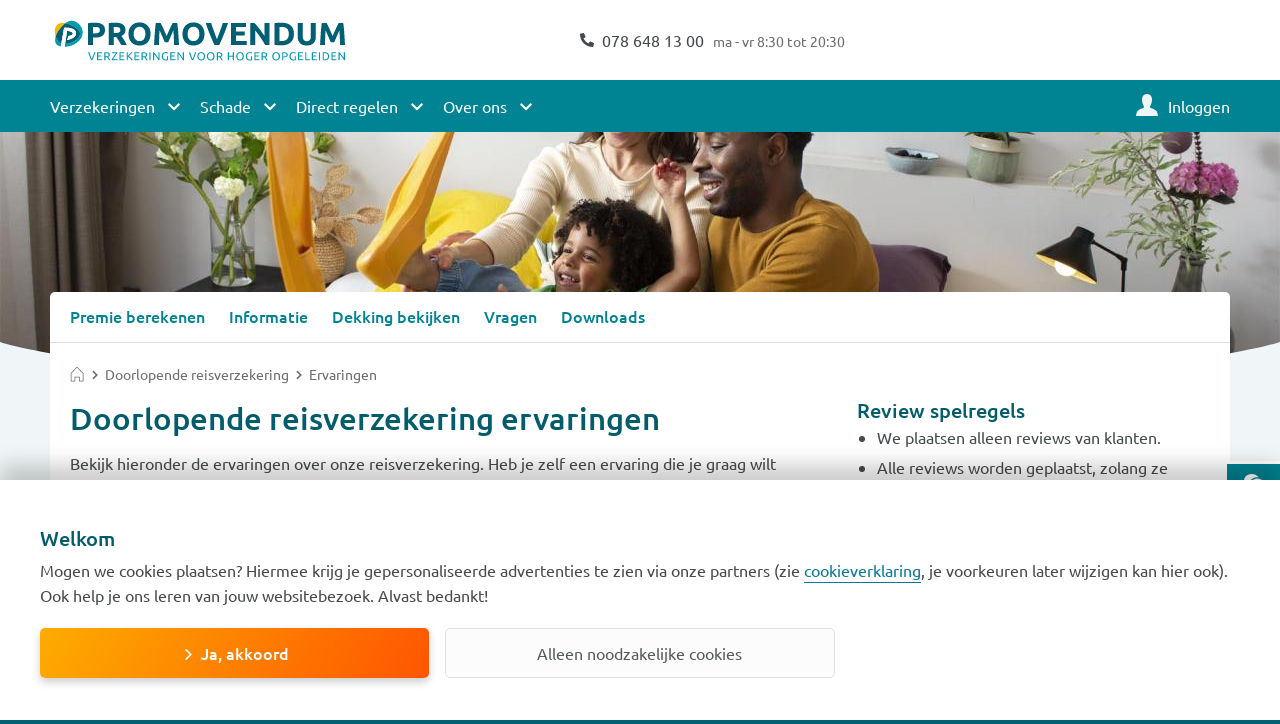

--- FILE ---
content_type: text/html; charset=UTF-8
request_url: https://www.promovendum.nl/doorlopende-reisverzekering/ervaringen?page=1
body_size: 14448
content:
<!DOCTYPE html>
<html lang="nl" dir="ltr" prefix="content: http://purl.org/rss/1.0/modules/content/  dc: http://purl.org/dc/terms/  foaf: http://xmlns.com/foaf/0.1/  og: http://ogp.me/ns#  rdfs: http://www.w3.org/2000/01/rdf-schema#  schema: http://schema.org/  sioc: http://rdfs.org/sioc/ns#  sioct: http://rdfs.org/sioc/types#  skos: http://www.w3.org/2004/02/skos/core#  xsd: http://www.w3.org/2001/XMLSchema# ">
<head>
  <meta charset="utf-8" />
<meta name="description" content="Bekijk hieronder de ervaringen over onze reisverzekering. Heb je zelf een ervaring die je graag wilt delen? Dat kan!" />
<link rel="canonical" href="https://www.promovendum.nl/doorlopende-reisverzekering/ervaringen" />
<meta name="robots" content="index, follow" />
<link rel="image_src" href="https://www.promovendum.nl/sites/default/files/styles/large/public/2020-08/reisverzekering.jpg?itok=xDXqh7eN" />
<meta property="og:site_name" content="Promovendum" />
<meta property="og:type" content="website" />
<meta property="og:url" content="https://www.promovendum.nl/doorlopende-reisverzekering/ervaringen" />
<meta property="og:title" content="Doorlopende reisverzekering ervaringen" />
<meta property="og:description" content="Bekijk hieronder de ervaringen over onze reisverzekering. Heb je zelf een ervaring die je graag wilt delen? Dat kan!" />
<meta property="og:image" content="https://www.promovendum.nl/sites/default/files/styles/large/public/2020-08/reisverzekering.jpg?itok=xDXqh7eN" />
<meta property="og:image:alt" content="Gezin in bed" />
<meta property="og:updated_time" content="2025-10-02T14:18:43+0200" />
<meta property="fb:admins" content="224572980939173" />
<meta property="fb:app_id" content="1758378387643792" />
<meta property="pin:media" content="https://www.promovendum.nl/sites/default/files/styles/large/public/2020-08/reisverzekering.jpg?itok=xDXqh7eN" />
<meta property="pin:url" content="https://www.promovendum.nl/doorlopende-reisverzekering/ervaringen" />
<meta property="pin:description" content="Bekijk hieronder de ervaringen over onze reisverzekering. Heb je zelf een ervaring die je graag wilt delen? Dat kan!" />
<meta name="twitter:card" content="summary" />
<meta name="twitter:description" content="Bekijk hieronder de ervaringen over onze reisverzekering. Heb je zelf een ervaring die je graag wilt delen? Dat kan!" />
<meta name="twitter:title" content="Doorlopende reisverzekering ervaringen" />
<meta name="twitter:site" content="@promovendum" />
<meta name="twitter:site:id" content="151398702" />
<meta name="twitter:image" content="https://www.promovendum.nl/sites/default/files/styles/large/public/2020-08/reisverzekering.jpg?itok=xDXqh7eN" />
<meta name="twitter:image:alt" content="Gezin in bed" />
<link rel="apple-touch-icon" sizes="180x180" href="/sites/default/files/favicons/apple-touch-icon.png"/>
<link rel="icon" type="image/png" sizes="32x32" href="/sites/default/files/favicons/favicon-32x32.png"/>
<link rel="icon" type="image/png" sizes="16x16" href="/sites/default/files/favicons/favicon-16x16.png"/>
<link rel="manifest" href="/sites/default/files/favicons/site.webmanifest"/>
<link rel="mask-icon" href="/sites/default/files/favicons/safari-pinned-tab.svg" color="#00A3AD"/>
<meta name="msapplication-TileColor" content="#00aba9"/>
<meta name="theme-color" content="#ffffff"/>
<meta name="favicon-generator" content="Drupal responsive_favicons + realfavicongenerator.net" />
<meta name="Generator" content="Drupal 10 (https://www.drupal.org)" />
<meta name="MobileOptimized" content="width" />
<meta name="HandheldFriendly" content="true" />
<meta name="viewport" content="width=device-width, initial-scale=1.0" />
<meta name="product" content="reis" />
<meta name="contenttype" content="review_page" />

      <!-- Google Tag Manager -->
<script nonce="Z5p0vb2fm9amaXFR4p99fQ">
  window.dataLayer = window.dataLayer || [];
  function gtag(){dataLayer.push(arguments)}
  function get_cookie_by_name(o){var e,i=document.cookie.split('; ');for(var n in i){var r=i[n].split('=');if(o!==r[0]){continue;}e=r[1];}return e}
  gtag('consent', 'default', {'ad_storage': get_cookie_by_name('COOKIE_AGREEMENT') ? 'granted' : 'denied', 'ad_user_data': get_cookie_by_name('COOKIE_AGREEMENT') ? 'granted' : 'denied', 'ad_personalization': get_cookie_by_name('COOKIE_AGREEMENT') ? 'granted' : 'denied', 'analytics_storage': get_cookie_by_name('GA4_OPT_OUT') ? 'denied' : 'granted'});

  window.uetq = window.uetq || [];
  window.uetq.push('consent', 'default', {'ad_storage': get_cookie_by_name('COOKIE_AGREEMENT') ? 'granted' : 'denied'});

  (function(w,d,s,l,i){w[l]=w[l]||[];w[l].push({'gtm.start':
      new Date().getTime(),event:'gtm.js'});var f=d.getElementsByTagName(s)[0],
    j=d.createElement(s),dl=l!='dataLayer'?'&l='+l:'';j.async=true;j.src=
    'https://www.googletagmanager.com/gtm.js?id='+i+dl;f.parentNode.insertBefore(j,f);
  })(window,document,'script','dataLayer','GTM-KJ32NCC');

    if(get_cookie_by_name('COOKIE_AGREEMENT')) {
    (function(w,d,s,l,i){w[l]=w[l]||[];w[l].push({'gtm.start':
        new Date().getTime(),event:'gtm.js'});var f=d.getElementsByTagName(s)[0],
      j=d.createElement(s),dl=l!='dataLayer'?'&l='+l:'';j.async=true;j.src=
      'https://www.googletagmanager.com/gtm.js?id='+i+dl;f.parentNode.insertBefore(j,f);
    })(window,document,'script','dataLayer','GTM-5GJCNW8');
  }
  </script>
<!-- End Google Tag Manager -->
    <title>Doorlopende reisverzekering ervaringen | Promovendum</title>
    <script type="application/ld+json">
  {
    "@context": "https://schema.org",
    "@type": "Organization",
    "url": "https://www.promovendum.nl/",
    "logo": "https://www.promovendum.nl/themes/promovendum/images/logo.png"
  }
</script>

<script type="application/ld+json">
  {
    "@context": "https://schema.org",
    "@type": "WebSite",
    "url": "https://www.promovendum.nl/",
    "potentialAction": {
      "@type": "SearchAction",
      "target": "https://www.promovendum.nl/zoeken?q={search_term_string}",
      "query-input": "required name=search_term_string"
    }
  }
</script>
    <link rel="stylesheet" media="all" href="/sites/default/files/css/css_hO73jUcwMpsJ0v0DKeKtOpFCtFHmdv6XcdyyraPaMeQ.css?delta=0&amp;language=nl&amp;theme=promovendum&amp;include=eJxFzFEKwyAQBNALGT1SWHFqpKsuu2qb27eklPwMzBsYvAeX9gxJpxB7_KoTUspKcth_ucXPJjNysQPJifbaF1qaNWTukXizcX4_slOY9GZlYR8UGfuj8ICG27fLnZ02UEMkg1sFLwtX-trTZHwAiApAVQ" />
<link rel="stylesheet" media="all" href="/sites/default/files/css/css_mRtk4Btk7_qOBCw1q5YeNcr7CMtZR6DjiBDd8oIQOWY.css?delta=1&amp;language=nl&amp;theme=promovendum&amp;include=eJxFzFEKwyAQBNALGT1SWHFqpKsuu2qb27eklPwMzBsYvAeX9gxJpxB7_KoTUspKcth_ucXPJjNysQPJifbaF1qaNWTukXizcX4_slOY9GZlYR8UGfuj8ICG27fLnZ02UEMkg1sFLwtX-trTZHwAiApAVQ" />

      
        </head>
<body>
  <div data-tracking-container>
  <!-- Google Tag Manager (noscript) -->
  <noscript><iframe src="https://www.googletagmanager.com/ns.html?id=GTM-KJ32NCC"
                    height="0" width="0" style="display:none;visibility:hidden"></iframe></noscript>
  <!-- End Google Tag Manager (noscript) -->
</div>
<a href="#main-content" class="visually-hidden focusable">
  Overslaan en naar de inhoud gaan
</a>

  <div class="dialog-off-canvas-main-canvas" data-off-canvas-main-canvas>
          <div class="maintenance">
      <div class="container">
        <div class="row">
          <div class="cols-12">
                <div data-drupal-messages-fallback class="hidden"></div>


          </div>
        </div>
      </div>
    </div>
    
  <div class="header">
          <div class="container">
        <div class="row">
          <div class="cols-12 cols-6-lg cols-5-xl">
                
  <a href="/" rel="home">
    <picture>
      <img src="/themes/promovendum/images/logo_slogan.svg" alt="Promovendum verzekeringen" title="Promovendum verzekeringen">
    </picture>
  </a>



          </div>
          <div class="cols-12 cols-6-lg cols-7-xl header-info-section">
            
  <div class="openinghours" id="openinghours">
          <a class="icon icon-phone" href="tel:0786481300">
        078 648 13 00

    </a>
        <span class="hours">
        ma - vr 8:30 tot 20:30

    </span>
  </div>



          </div>
        </div>
      </div>
      <div class="nav-main">
        <div class="container">
          <div class="row">
            <div class="cols-12 js-nav-main__wrapper">
                                  <nav role="navigation">
                        <h2 class="visually-hidden">Hoofdnavigatie</h2>
  
      
          
              <ul>
          <li class="nav-main__close">
            <span class="close-item">
              <span class="visually-hidden">Sluiten</span>
            </span>
          </li>
        </ul>
      
      <ul class="nav-main__items">
        
                  <li class="nav-main--dropdown">
            <span title="Verzekeringen">Verzekeringen</span>
                                  
      
      <ul class="nav-main__items nav-main__child ds-none">
                  <li class="nav-main__back">
            <span>Terug</span>
          </li>
        
                  <li>
            <a href="/aansprakelijkheidsverzekering" title="Aansprakelijkheidsverzekering" data-drupal-link-system-path="node/252">Aansprakelijkheidsverzekering</a>
                      </li>
                  <li>
            <a href="/doorlopende-annuleringsverzekering" title="Annuleringsverzekering" data-drupal-link-system-path="node/314">Annuleringsverzekering</a>
                      </li>
                  <li>
            <a href="/autoverzekering" title="Autoverzekering" data-drupal-link-system-path="node/1">Autoverzekering</a>
                      </li>
                  <li>
            <a href="/inboedelverzekering" title="Inboedelverzekering" data-drupal-link-system-path="node/207">Inboedelverzekering</a>
                      </li>
                  <li>
            <a href="/pechhulp" title="Pechhulp" data-drupal-link-system-path="node/313">Pechhulp</a>
                      </li>
                  <li>
            <a href="/rechtsbijstandverzekering" title="Rechtsbijstandverzekering" data-drupal-link-system-path="node/315">Rechtsbijstandverzekering</a>
                      </li>
                  <li>
            <a href="/doorlopende-reisverzekering" title="Reisverzekering" data-drupal-link-system-path="node/210">Reisverzekering</a>
                      </li>
                  <li>
            <a href="/tandongevallenverzekering" title="Tandongevallenverzekering" data-drupal-link-system-path="node/2689">Tandongevallenverzekering</a>
                      </li>
                  <li>
            <a href="/woonhuisverzekering" title="Woonhuisverzekering" data-drupal-link-system-path="node/318">Woonhuisverzekering</a>
                      </li>
              </ul>
      
                      </li>
                  <li class="nav-main--dropdown">
            <span title="Schade">Schade</span>
                                  
      
      <ul class="nav-main__items nav-main__child ds-none">
                  <li class="nav-main__back">
            <span>Terug</span>
          </li>
        
                  <li>
            <a href="/schade-melden" data-drupal-link-system-path="node/2876">Schade melden</a>
                      </li>
                  <li>
            <a href="/autoschade" title="Autoschade: wat nu?" data-drupal-link-system-path="node/3219">Autoschade: wat nu?</a>
                      </li>
                  <li>
            <a href="/schade-aan-huis-spullen" title="Schade aan huis of inboedel: wat nu?" data-drupal-link-system-path="node/3223">Schade huis: wat nu?</a>
                      </li>
                  <li>
            <a href="/schade-op-reis" title="Schade op reis: wat nu?" data-drupal-link-system-path="node/3015">Schade op reis: wat nu?</a>
                      </li>
              </ul>
      
                      </li>
                  <li class="nav-main--dropdown">
            <span title="Direct regelen">Direct regelen</span>
                                  
      
      <ul class="nav-main__items nav-main__child ds-none">
                  <li class="nav-main__back">
            <span>Terug</span>
          </li>
        
                  <li>
            <a href="/schade-melden" title="Schade melden" data-drupal-link-system-path="node/2876">Schade melden</a>
                      </li>
                  <li>
            <a href="/vragen" title="Veelgestelde vragen" data-drupal-link-system-path="node/336">Veelgestelde vragen</a>
                      </li>
                  <li>
            <a href="/autoverzekering/wijzigen" title="Auto wijzigen" data-drupal-link-system-path="node/17">Auto wijzigen</a>
                      </li>
                  <li>
            <a href="/wijzigen" title="Gegevens wijzigen" data-drupal-link-system-path="node/364">Gegevens wijzigen</a>
                      </li>
                  <li>
            <a href="/verzekering-wijzigen" title="Verzekering wijzigen" data-drupal-link-system-path="node/2654">Verzekering wijzigen</a>
                      </li>
                  <li>
            <a href="/pakketkorting/aanvragen" title="Pakketkorting" data-drupal-link-system-path="node/617">Pakketkorting</a>
                      </li>
                  <li>
            <a href="/offerte-aanvragen" title="Offerte aanvragen" data-drupal-link-system-path="node/497">Offerte aanvragen</a>
                      </li>
              </ul>
      
                      </li>
                  <li class="nav-main--dropdown">
            <span title="Over ons">Over ons</span>
                                  
      
      <ul class="nav-main__items nav-main__child ds-none">
                  <li class="nav-main__back">
            <span>Terug</span>
          </li>
        
                  <li>
            <a href="/over-promovendum" title="Over Promovendum" data-drupal-link-system-path="node/323">Over Promovendum</a>
                      </li>
                  <li>
            <a href="/hoger-opgeleiden" title="Hoger opgeleiden" data-drupal-link-system-path="node/102">Hoger opgeleiden</a>
                      </li>
                  <li>
            <a href="/klanttevredenheid" title="Klanttevredenheid" data-drupal-link-system-path="node/112">Klanttevredenheid</a>
                      </li>
                  <li>
            <a href="/dienstverlening" title="Onze dienstverlening" data-drupal-link-system-path="node/3236">Onze dienstverlening</a>
                      </li>
                  <li>
            <a href="https://werkenbij.promovendum.nl" title="Vacatures">Vacatures</a>
                      </li>
              </ul>
      
                      </li>
                  <li>
            <a href="https://mijn.promovendum.nl/inloggen" target="_blank" class="icon icon-login" title="Mijn Promovendum">Inloggen</a>
                      </li>
              </ul>
      

  
  </nav>
  <div class="nav-main__overlay"></div>


                          </div>
          </div>
        </div>
      </div>
                  <div class="main-menu--search">
  <div class="searchbar compact-search">
    <form action="/zoeken" method="GET" id="cak-pandosearch-search-form" accept-charset="UTF-8">
  <ce-searchbox
  autocomplete-url="https://public.pandosearch.com/promovendum.nl/suggest"
  input='{"size": 60, "maxlength": 128, "name": "q", "class": "form-text form-control", "placeholder": "Zoeken", "autocomplete": "off"}'
  form='{"action": "/zoeken", "method": "GET", "id": "", "name": "q"}'
></ce-searchbox>

</form>

  </div>
  <div class="searchbar__overlay"></div>
</div>


      </div>

  <div class="main-content" id="main-content">
              <div id="block-promovendum-content" class="block block-system block-system-main-block">
  
    
      <div class="content">
      <div class="hero">
              <picture>
                  <source srcset="/sites/default/files/styles/spotlight_extra_large/public/2020-08/reisverzekering.jpg?h=3c3aef8d&amp;itok=eypookiM 1x, /sites/default/files/styles/spotlight_extra_large/public/2020-08/reisverzekering.jpg?h=3c3aef8d&amp;itok=eypookiM 2x" media="(min-width: 1921px)" type="image/jpeg" width="2500" height="500"/>
              <source srcset="/sites/default/files/styles/spotlight_large/public/2020-08/reisverzekering.jpg?h=3c3aef8d&amp;itok=QX-NchuM 1x, /sites/default/files/styles/spotlight_large/public/2020-08/reisverzekering.jpg?h=3c3aef8d&amp;itok=QX-NchuM 2x" media="(min-width: 1290px)" type="image/jpeg" width="1920" height="260"/>
              <source srcset="/sites/default/files/styles/spotlight/public/2020-08/reisverzekering.jpg?h=3c3aef8d&amp;itok=8LQ_gNdW 1x, /sites/default/files/styles/spotlight/public/2020-08/reisverzekering.jpg?h=3c3aef8d&amp;itok=8LQ_gNdW 2x" media="(min-width: 768px)" type="image/jpeg" width="1280" height="260"/>
              <source srcset="/sites/default/files/styles/spotlight_small/public/2020-08/reisverzekering.jpg?h=3c3aef8d&amp;itok=UEBRHpNQ 1x, /sites/default/files/styles/spotlight_small/public/2020-08/reisverzekering.jpg?h=3c3aef8d&amp;itok=UEBRHpNQ 2x" media="(min-width: 0px)" type="image/jpeg" width="768" height="154"/>
                  <img loading="eager" src="/sites/default/files/styles/spotlight_small/public/2020-08/reisverzekering.jpg?h=3c3aef8d&amp;itok=UEBRHpNQ" alt="Gezin in bed" title="Reisverzekering" typeof="foaf:Image" />

  </picture>





</div>
<section>
    <div class="container hero-negative-margin
      
      
      ">
    <div class="row">
      <div class="cols-12">
                    <nav role="navigation">
                        <h2 class="visually-hidden">Productmenu Reisverzekering</h2>
  
      <ul class="nav-secondary">
                      <li>
                <a href="https://aanvragen.promovendum.nl/doorlopende-reisverzekering-berekenen" class="icon icon-appbar-calculator js-enable-primary" title="Premie">          <span class="desktop">Premie berekenen</span>
          <span class="mobile">Premie</span>
        </a>
      </li>
                      <li>
                <a href="/doorlopende-reisverzekering" class="icon icon-info-nav" title="Info" data-drupal-link-system-path="node/210">          <span class="desktop">Informatie</span>
          <span class="mobile">Info</span>
        </a>
      </li>
                      <li>
                <a href="/doorlopende-reisverzekering/dekking" class="icon icon-check" title="Dekking" data-drupal-link-system-path="node/211">          <span class="desktop">Dekking bekijken</span>
          <span class="mobile">Dekking</span>
        </a>
      </li>
                      <li>
                <a href="/doorlopende-reisverzekering/vragen" class="icon icon-chat-square" title="Vragen" data-drupal-link-system-path="node/54">          <span class="desktop">Vragen</span>
          <span class="mobile">Vragen</span>
        </a>
      </li>
                      <li>
                <a href="/doorlopende-reisverzekering/downloads" class="icon icon-download" title="Downloads" data-drupal-link-system-path="node/338">          <span class="desktop">Downloads</span>
          <span class="mobile">Downloads</span>
        </a>
      </li>
      </ul>

    <div class="nav-secondary__overlay"></div>
</nav>


        <div class="cb-container">
          <div class="cb-container__body pb-20">
            <div class="row">
              <div class="cols-12">
                <div class="cols-12">
                                        <nav role="navigation" class="breadcrumbs js-breadcrumb-ellipsis" aria-labelledby="system-breadcrumb">
    <h2 id="system-breadcrumb" class="visually-hidden">Kruimelpad</h2>
    <ol itemscope itemtype="https://schema.org/BreadcrumbList">
              <li itemprop="itemListElement" itemscope itemtype="https://schema.org/ListItem">
                      <a itemprop="item" href="/">
              <span itemprop="name" class="visually-hidden">Home</span>
            </a>
                    <meta itemprop="position" content="1" />
        </li>
              <li itemprop="itemListElement" itemscope itemtype="https://schema.org/ListItem">
                      <a itemprop="item" href="/doorlopende-reisverzekering">
              <span itemprop="name" >Doorlopende reisverzekering</span>
            </a>
                    <meta itemprop="position" content="2" />
        </li>
              <li itemprop="itemListElement" itemscope itemtype="https://schema.org/ListItem">
                      <span itemprop="name">Ervaringen</span>
                    <meta itemprop="position" content="3" />
        </li>
          </ol>
  </nav>

                </div>
              </div>
                
<div class="cols-12   cols-8-lg intro-block-left intro-block">
  <div class="cols-12 mb-10">
    <h1>Doorlopende reisverzekering ervaringen</h1>
  </div>
  <div class="cols-12 site-search-body">
      <p>Bekijk hieronder de ervaringen over onze reisverzekering. Heb je zelf een ervaring die je graag wilt delen? Dat kan via de button hieronder.&nbsp;In totaal kregen we al meer dan&nbsp;39.000 ervaringen van onze klanten.&nbsp;</p><p>&nbsp;</p><p><a class="btn btn--primary" href="https://ervaringen.promovendum.nl/deel-jouw-ervaring">Ervaring plaatsen</a></p>

  </div>
  </div>
    <div class="cols-12 cols-4-lg cb-container__sticky">
      <div class="cols-12 mb-20 basic-text-block">
      


  <h3 class="">  Review spelregels
</h3>
      <ul class="bullets"><li>We plaatsen alleen reviews van klanten.</li><li>Alle reviews worden geplaatst, zolang ze voldoen aan ons&nbsp;<a href="/privacyverklaring" data-entity-type="node" data-entity-uuid="3f70575d-9d83-4325-b88a-cf117444fc72" data-entity-substitution="canonical">privacybeleid</a> en <a href="/reviewbeleid" data-entity-type="node" data-entity-uuid="85f121c4-2987-4806-b0aa-c8ceff002602" data-entity-substitution="canonical">reviewbeleid</a>.</li><li>Als je jouw review hebt gegeven, wordt deze door een medewerker bekeken en binnen 3 werkdagen getoond.</li></ul>

</div>


  </div>

            </div>
          </div>
        </div>
      </div>
    </div>
  </div>
</section>
  <section class="site-search-body ">
      <div id="block-reviews" class="block block-cak-review block-review-overview">
  
    
      <div class="content">
        <script type="application/ld+json">
  {
    "@context": "https://schema.org/",
    "@type": "Review",
    "itemReviewed": {
      "@type": "InsuranceAgency",
      "name": "Promovendum",
      "image": "https://www.promovendum.nl/themes/promovendum/images/logo.png"
    },
    "reviewRating": {
      "@type": "Rating",
      "ratingValue": "20",
      "bestRating": "100"
    },
    "author": {
      "@type": "Person",
      "name": "Lara"
    },
    "reviewBody": "Niet nodig om af te sluiten, want je krijgt toch niks terug. Ze verzinnen wel een reden om geen geld uit te hoeven keren.",
    "publisher": {
      "@type": "Organization",
      "name": "Promovendum"
    }
  }
</script>
  <script type="application/ld+json">
  {
    "@context": "https://schema.org/",
    "@type": "Review",
    "itemReviewed": {
      "@type": "InsuranceAgency",
      "name": "Promovendum",
      "image": "https://www.promovendum.nl/themes/promovendum/images/logo.png"
    },
    "reviewRating": {
      "@type": "Rating",
      "ratingValue": "100",
      "bestRating": "100"
    },
    "author": {
      "@type": "Person",
      "name": "Harry"
    },
    "reviewBody": "snel en deskundige hulp  bij mijn dochter die ook bij jullie is verzekerd\nZelf heb ik een autoverz maar gelukkig nog geen gebruik van hoeven maken\nDoor de Verzekeringsadviseur overtuigd ook 3 andere verzekeringen bij jullie te nemen",
    "publisher": {
      "@type": "Organization",
      "name": "Promovendum"
    }
  }
</script>
  <script type="application/ld+json">
  {
    "@context": "https://schema.org/",
    "@type": "Review",
    "itemReviewed": {
      "@type": "InsuranceAgency",
      "name": "Promovendum",
      "image": "https://www.promovendum.nl/themes/promovendum/images/logo.png"
    },
    "reviewRating": {
      "@type": "Rating",
      "ratingValue": "80",
      "bestRating": "100"
    },
    "author": {
      "@type": "Person",
      "name": "Yvonne"
    },
    "reviewBody": "Zeer correct geholpen....",
    "publisher": {
      "@type": "Organization",
      "name": "Promovendum"
    }
  }
</script>
  <script type="application/ld+json">
  {
    "@context": "https://schema.org/",
    "@type": "Review",
    "itemReviewed": {
      "@type": "InsuranceAgency",
      "name": "Promovendum",
      "image": "https://www.promovendum.nl/themes/promovendum/images/logo.png"
    },
    "reviewRating": {
      "@type": "Rating",
      "ratingValue": "20",
      "bestRating": "100"
    },
    "author": {
      "@type": "Person",
      "name": "Peter"
    },
    "reviewBody": "Bij de autoverzekering werd ook  een doorlopende reisverzekering getipt. Zou samen met de twee auto's meer korting dan premie opleveren. Te mooi om te laten liggen. Inderdaad T\u00e9 mooi, want de verzekering werd afgewezen omdat er in de afgelopen 3 jaar een schade was geweest op wintersport (ongeluk, gewoon pech). Gebeld maar bleef een keiharde nee (ook zonder wintersport dekking). Lekker bezig...",
    "publisher": {
      "@type": "Organization",
      "name": "Promovendum"
    }
  }
</script>
  <script type="application/ld+json">
  {
    "@context": "https://schema.org/",
    "@type": "Review",
    "itemReviewed": {
      "@type": "InsuranceAgency",
      "name": "Promovendum",
      "image": "https://www.promovendum.nl/themes/promovendum/images/logo.png"
    },
    "reviewRating": {
      "@type": "Rating",
      "ratingValue": "80",
      "bestRating": "100"
    },
    "author": {
      "@type": "Person",
      "name": "Jos"
    },
    "reviewBody": "Altijd zeer correct behandeld en komen afspraken na.",
    "publisher": {
      "@type": "Organization",
      "name": "Promovendum"
    }
  }
</script>
  <script type="application/ld+json">
  {
    "@context": "https://schema.org/",
    "@type": "Review",
    "itemReviewed": {
      "@type": "InsuranceAgency",
      "name": "Promovendum",
      "image": "https://www.promovendum.nl/themes/promovendum/images/logo.png"
    },
    "reviewRating": {
      "@type": "Rating",
      "ratingValue": "100",
      "bestRating": "100"
    },
    "author": {
      "@type": "Person",
      "name": "Nasim"
    },
    "reviewBody": "Goede communicatie en zeer snelle afhandeling. Zeer behulpzame medewerkers.",
    "publisher": {
      "@type": "Organization",
      "name": "Promovendum"
    }
  }
</script>
  <script type="application/ld+json">
  {
    "@context": "https://schema.org/",
    "@type": "Review",
    "itemReviewed": {
      "@type": "InsuranceAgency",
      "name": "Promovendum",
      "image": "https://www.promovendum.nl/themes/promovendum/images/logo.png"
    },
    "reviewRating": {
      "@type": "Rating",
      "ratingValue": "100",
      "bestRating": "100"
    },
    "author": {
      "@type": "Person",
      "name": "Marielle"
    },
    "reviewBody": "Superfijne en snelle service. Altijd goed bereikbaar.",
    "publisher": {
      "@type": "Organization",
      "name": "Promovendum"
    }
  }
</script>
  <script type="application/ld+json">
  {
    "@context": "https://schema.org/",
    "@type": "Review",
    "itemReviewed": {
      "@type": "InsuranceAgency",
      "name": "Promovendum",
      "image": "https://www.promovendum.nl/themes/promovendum/images/logo.png"
    },
    "reviewRating": {
      "@type": "Rating",
      "ratingValue": "80",
      "bestRating": "100"
    },
    "author": {
      "@type": "Person",
      "name": "Lodewijk"
    },
    "reviewBody": "Alhoewel het niet het antwoord was waarop wij hadden gehoopt, is de communicatie helder en begrijpelijk.",
    "publisher": {
      "@type": "Organization",
      "name": "Promovendum"
    }
  }
</script>
  <script type="application/ld+json">
  {
    "@context": "https://schema.org/",
    "@type": "Review",
    "itemReviewed": {
      "@type": "InsuranceAgency",
      "name": "Promovendum",
      "image": "https://www.promovendum.nl/themes/promovendum/images/logo.png"
    },
    "reviewRating": {
      "@type": "Rating",
      "ratingValue": "100",
      "bestRating": "100"
    },
    "author": {
      "@type": "Person",
      "name": "Sem"
    },
    "reviewBody": "Ik wilde overstappen en beide zijn snel en perfect geregeld.",
    "publisher": {
      "@type": "Organization",
      "name": "Promovendum"
    }
  }
</script>
  <script type="application/ld+json">
  {
    "@context": "https://schema.org/",
    "@type": "Review",
    "itemReviewed": {
      "@type": "InsuranceAgency",
      "name": "Promovendum",
      "image": "https://www.promovendum.nl/themes/promovendum/images/logo.png"
    },
    "reviewRating": {
      "@type": "Rating",
      "ratingValue": "100",
      "bestRating": "100"
    },
    "author": {
      "@type": "Person",
      "name": "Leo"
    },
    "reviewBody": "Correcte en vriendelijke snelle behandeling",
    "publisher": {
      "@type": "Organization",
      "name": "Promovendum"
    }
  }
</script>
  <script type="application/ld+json">
  {
    "@context": "https://schema.org/",
    "@type": "Review",
    "itemReviewed": {
      "@type": "InsuranceAgency",
      "name": "Promovendum",
      "image": "https://www.promovendum.nl/themes/promovendum/images/logo.png"
    },
    "reviewRating": {
      "@type": "Rating",
      "ratingValue": "80",
      "bestRating": "100"
    },
    "author": {
      "@type": "Person",
      "name": "Peter"
    },
    "reviewBody": "Tot nu toe positief,  prima uitleg en redelijke  voorwaarden.",
    "publisher": {
      "@type": "Organization",
      "name": "Promovendum"
    }
  }
</script>
  <script type="application/ld+json">
  {
    "@context": "https://schema.org/",
    "@type": "Review",
    "itemReviewed": {
      "@type": "InsuranceAgency",
      "name": "Promovendum",
      "image": "https://www.promovendum.nl/themes/promovendum/images/logo.png"
    },
    "reviewRating": {
      "@type": "Rating",
      "ratingValue": "100",
      "bestRating": "100"
    },
    "author": {
      "@type": "Person",
      "name": "Frits"
    },
    "reviewBody": "Enorm prettig gesprek. De dame begreep goed wat mijn vraag was, omdat ze precies doorvroeg wanneer dat nodig was. Ze gaf ook duidelijk aan wat wel kon en wat niet kon en wat een mogelijk grijs gebied kon zijn\/worden.",
    "publisher": {
      "@type": "Organization",
      "name": "Promovendum"
    }
  }
</script>
  <script type="application/ld+json">
  {
    "@context": "https://schema.org/",
    "@type": "Review",
    "itemReviewed": {
      "@type": "InsuranceAgency",
      "name": "Promovendum",
      "image": "https://www.promovendum.nl/themes/promovendum/images/logo.png"
    },
    "reviewRating": {
      "@type": "Rating",
      "ratingValue": "100",
      "bestRating": "100"
    },
    "author": {
      "@type": "Person",
      "name": "Anja"
    },
    "reviewBody": "Fijne duidelijke uitleg en mooie offerte aanbieding van zeer vriendelijke dame.",
    "publisher": {
      "@type": "Organization",
      "name": "Promovendum"
    }
  }
</script>
  <script type="application/ld+json">
  {
    "@context": "https://schema.org/",
    "@type": "Review",
    "itemReviewed": {
      "@type": "InsuranceAgency",
      "name": "Promovendum",
      "image": "https://www.promovendum.nl/themes/promovendum/images/logo.png"
    },
    "reviewRating": {
      "@type": "Rating",
      "ratingValue": "100",
      "bestRating": "100"
    },
    "author": {
      "@type": "Person",
      "name": "Karen"
    },
    "reviewBody": "Keurig en snel binnen.",
    "publisher": {
      "@type": "Organization",
      "name": "Promovendum"
    }
  }
</script>
  <script type="application/ld+json">
  {
    "@context": "https://schema.org/",
    "@type": "Review",
    "itemReviewed": {
      "@type": "InsuranceAgency",
      "name": "Promovendum",
      "image": "https://www.promovendum.nl/themes/promovendum/images/logo.png"
    },
    "reviewRating": {
      "@type": "Rating",
      "ratingValue": "100",
      "bestRating": "100"
    },
    "author": {
      "@type": "Person",
      "name": "Finn"
    },
    "reviewBody": "Een hele goeie verzekeringsmaatschappij.\r\nDe klantenservice is snel berijkbaar en erg vriendelijk. \r\nIk zou het zeker aanraden.",
    "publisher": {
      "@type": "Organization",
      "name": "Promovendum"
    }
  }
</script>
  <script type="application/ld+json">
  {
    "@context": "https://schema.org/",
    "@type": "Review",
    "itemReviewed": {
      "@type": "InsuranceAgency",
      "name": "Promovendum",
      "image": "https://www.promovendum.nl/themes/promovendum/images/logo.png"
    },
    "reviewRating": {
      "@type": "Rating",
      "ratingValue": "100",
      "bestRating": "100"
    },
    "author": {
      "@type": "Person",
      "name": "Tom"
    },
    "reviewBody": "Zeer kundig en vlot. Bijzonder prettig contact",
    "publisher": {
      "@type": "Organization",
      "name": "Promovendum"
    }
  }
</script>
  <script type="application/ld+json">
  {
    "@context": "https://schema.org/",
    "@type": "Review",
    "itemReviewed": {
      "@type": "InsuranceAgency",
      "name": "Promovendum",
      "image": "https://www.promovendum.nl/themes/promovendum/images/logo.png"
    },
    "reviewRating": {
      "@type": "Rating",
      "ratingValue": "100",
      "bestRating": "100"
    },
    "author": {
      "@type": "Person",
      "name": "Bart"
    },
    "reviewBody": "LeesBril verloren tijdens racefietsen op vakantie \r\nAlle benodigde info digitaal ingevuld en bedrag toegekend gekregen \ud83d\udc4c",
    "publisher": {
      "@type": "Organization",
      "name": "Promovendum"
    }
  }
</script>
  <script type="application/ld+json">
  {
    "@context": "https://schema.org/",
    "@type": "Review",
    "itemReviewed": {
      "@type": "InsuranceAgency",
      "name": "Promovendum",
      "image": "https://www.promovendum.nl/themes/promovendum/images/logo.png"
    },
    "reviewRating": {
      "@type": "Rating",
      "ratingValue": "100",
      "bestRating": "100"
    },
    "author": {
      "@type": "Person",
      "name": "Anton"
    },
    "reviewBody": "Buitengewoon prettig, snel en correct geholpen met het terugkomen bij Promovendum",
    "publisher": {
      "@type": "Organization",
      "name": "Promovendum"
    }
  }
</script>
  <script type="application/ld+json">
  {
    "@context": "https://schema.org/",
    "@type": "Review",
    "itemReviewed": {
      "@type": "InsuranceAgency",
      "name": "Promovendum",
      "image": "https://www.promovendum.nl/themes/promovendum/images/logo.png"
    },
    "reviewRating": {
      "@type": "Rating",
      "ratingValue": "100",
      "bestRating": "100"
    },
    "author": {
      "@type": "Person",
      "name": "M"
    },
    "reviewBody": "Goed en direct aanspreekbaar (telefonisch). Zoals het hoort!\r\nFijn, rustig en deskundig advies van de Verzekeringsadviseur.",
    "publisher": {
      "@type": "Organization",
      "name": "Promovendum"
    }
  }
</script>
  <script type="application/ld+json">
  {
    "@context": "https://schema.org/",
    "@type": "Review",
    "itemReviewed": {
      "@type": "InsuranceAgency",
      "name": "Promovendum",
      "image": "https://www.promovendum.nl/themes/promovendum/images/logo.png"
    },
    "reviewRating": {
      "@type": "Rating",
      "ratingValue": "100",
      "bestRating": "100"
    },
    "author": {
      "@type": "Person",
      "name": "Carlos, Robert"
    },
    "reviewBody": "Inmiddels 7 jaar verzekerd bij Promovendum en zeer tevreden over afhandeling vragen en wijze van te woord staan van het Serviceteam.",
    "publisher": {
      "@type": "Organization",
      "name": "Promovendum"
    }
  }
</script>
  <script type="application/ld+json">
  {
    "@context": "https://schema.org/",
    "@type": "Review",
    "itemReviewed": {
      "@type": "InsuranceAgency",
      "name": "Promovendum",
      "image": "https://www.promovendum.nl/themes/promovendum/images/logo.png"
    },
    "reviewRating": {
      "@type": "Rating",
      "ratingValue": "20",
      "bestRating": "100"
    },
    "author": {
      "@type": "Person",
      "name": "Dick"
    },
    "reviewBody": "Sinds wanneer valt een sleutelbos met een autosleutel en huissleutel niet onder de reisverzekering? \r\nEn waarom wordt een schadebeoordeling puur op AI of digitale kernwoorden afgehandeld, zonder dat er ook maar een mens naar kijkt en de schadeopgave ook echt leest en beoordeelt? Computersystemen dragen geen verantwoordelijkheid. Dat kunnen alleen mensen.",
    "publisher": {
      "@type": "Organization",
      "name": "Promovendum"
    }
  }
</script>
  <script type="application/ld+json">
  {
    "@context": "https://schema.org/",
    "@type": "Review",
    "itemReviewed": {
      "@type": "InsuranceAgency",
      "name": "Promovendum",
      "image": "https://www.promovendum.nl/themes/promovendum/images/logo.png"
    },
    "reviewRating": {
      "@type": "Rating",
      "ratingValue": "100",
      "bestRating": "100"
    },
    "author": {
      "@type": "Person",
      "name": "corine"
    },
    "reviewBody": "Ik wilde alle verzekeringen bij een verzekeraar. En dat is gelukt met behulp van de Verzekeringsadviseur. Zij kon al mijn vragen goed beantwoorden en ze nam ook de tijd om alles uit te leggen. Ik ben een tevreden klant geworden.",
    "publisher": {
      "@type": "Organization",
      "name": "Promovendum"
    }
  }
</script>
  <script type="application/ld+json">
  {
    "@context": "https://schema.org/",
    "@type": "Review",
    "itemReviewed": {
      "@type": "InsuranceAgency",
      "name": "Promovendum",
      "image": "https://www.promovendum.nl/themes/promovendum/images/logo.png"
    },
    "reviewRating": {
      "@type": "Rating",
      "ratingValue": "100",
      "bestRating": "100"
    },
    "author": {
      "@type": "Person",
      "name": "Joeri"
    },
    "reviewBody": "Prettig telefonisch contact gehad met de Verzekeringsadviseur. Ze kwam de afspraken goed en snel na.",
    "publisher": {
      "@type": "Organization",
      "name": "Promovendum"
    }
  }
</script>
  <script type="application/ld+json">
  {
    "@context": "https://schema.org/",
    "@type": "Review",
    "itemReviewed": {
      "@type": "InsuranceAgency",
      "name": "Promovendum",
      "image": "https://www.promovendum.nl/themes/promovendum/images/logo.png"
    },
    "reviewRating": {
      "@type": "Rating",
      "ratingValue": "100",
      "bestRating": "100"
    },
    "author": {
      "@type": "Person",
      "name": "Vera"
    },
    "reviewBody": "Heel vriendelijk geholpen.",
    "publisher": {
      "@type": "Organization",
      "name": "Promovendum"
    }
  }
</script>
  <script type="application/ld+json">
  {
    "@context": "https://schema.org/",
    "@type": "Review",
    "itemReviewed": {
      "@type": "InsuranceAgency",
      "name": "Promovendum",
      "image": "https://www.promovendum.nl/themes/promovendum/images/logo.png"
    },
    "reviewRating": {
      "@type": "Rating",
      "ratingValue": "100",
      "bestRating": "100"
    },
    "author": {
      "@type": "Person",
      "name": "Monique"
    },
    "reviewBody": "Heel prettig geholpen, zeer vriendelijk. Zoals altijd eigenlijk, maar het valt gewoon op hoe fijn dit gaat.",
    "publisher": {
      "@type": "Organization",
      "name": "Promovendum"
    }
  }
</script>
  <script type="application/ld+json">
  {
    "@context": "https://schema.org/",
    "@type": "Review",
    "itemReviewed": {
      "@type": "InsuranceAgency",
      "name": "Promovendum",
      "image": "https://www.promovendum.nl/themes/promovendum/images/logo.png"
    },
    "reviewRating": {
      "@type": "Rating",
      "ratingValue": "100",
      "bestRating": "100"
    },
    "author": {
      "@type": "Person",
      "name": "Rikkert"
    },
    "reviewBody": "Goede informatie voorziening",
    "publisher": {
      "@type": "Organization",
      "name": "Promovendum"
    }
  }
</script>
  <script type="application/ld+json">
  {
    "@context": "https://schema.org/",
    "@type": "Review",
    "itemReviewed": {
      "@type": "InsuranceAgency",
      "name": "Promovendum",
      "image": "https://www.promovendum.nl/themes/promovendum/images/logo.png"
    },
    "reviewRating": {
      "@type": "Rating",
      "ratingValue": "100",
      "bestRating": "100"
    },
    "author": {
      "@type": "Person",
      "name": "Marjan"
    },
    "reviewBody": "Wat een verademing, persoonlijk telefonisch advies van een medewerker i.p.v. alleen maar de mogelijkheid om zaken digitaal te regelen. Dit klantcontact heeft mij ertoe doen besluiten al mijn verzekeringen over te zetten naar Promovendum.",
    "publisher": {
      "@type": "Organization",
      "name": "Promovendum"
    }
  }
</script>
  <script type="application/ld+json">
  {
    "@context": "https://schema.org/",
    "@type": "Review",
    "itemReviewed": {
      "@type": "InsuranceAgency",
      "name": "Promovendum",
      "image": "https://www.promovendum.nl/themes/promovendum/images/logo.png"
    },
    "reviewRating": {
      "@type": "Rating",
      "ratingValue": "100",
      "bestRating": "100"
    },
    "author": {
      "@type": "Person",
      "name": "Matthijs"
    },
    "reviewBody": "Goed geholpen aan de telefoon door de Verzekeringsadviseur!",
    "publisher": {
      "@type": "Organization",
      "name": "Promovendum"
    }
  }
</script>
  <script type="application/ld+json">
  {
    "@context": "https://schema.org/",
    "@type": "Review",
    "itemReviewed": {
      "@type": "InsuranceAgency",
      "name": "Promovendum",
      "image": "https://www.promovendum.nl/themes/promovendum/images/logo.png"
    },
    "reviewRating": {
      "@type": "Rating",
      "ratingValue": "100",
      "bestRating": "100"
    },
    "author": {
      "@type": "Person",
      "name": "Bram"
    },
    "reviewBody": "prima en prettig contact",
    "publisher": {
      "@type": "Organization",
      "name": "Promovendum"
    }
  }
</script>
  <script type="application/ld+json">
  {
    "@context": "https://schema.org/",
    "@type": "Review",
    "itemReviewed": {
      "@type": "InsuranceAgency",
      "name": "Promovendum",
      "image": "https://www.promovendum.nl/themes/promovendum/images/logo.png"
    },
    "reviewRating": {
      "@type": "Rating",
      "ratingValue": "100",
      "bestRating": "100"
    },
    "author": {
      "@type": "Person",
      "name": "Daan"
    },
    "reviewBody": "De Verzekeringsadviseur was erg behulpzaam en nam de tijd. Hopelijk krijgt hij een mooie kerstbonus!",
    "publisher": {
      "@type": "Organization",
      "name": "Promovendum"
    }
  }
</script>

<div class="container mt-20 mb-20 block-review-overview">
  <div class="row">
    <div class="cols-12">
      <div class="cb-container">
        <div class="cb-container__body pb-20">
          <div class="row">
            <div class="cols-12 cols-7-lg">
              <div class="cols-12 pb-20 ds-none-lg ds-none-xl">
  <div class="average-rating">
    <div class="average-rating__number">
      8,7
    </div>
    <div class="average-rating__message">
            <p>Dit is de gemiddelde waardering door Promovendum klanten in de afgelopen 3 maanden. Actueel en transparant.</p>
    </div>
  </div>
</div>
              <div class="cols-12">
  <div class="score-rating-overview">
                <div class="score-rating-overview__stars">
                          <span class="icon icon-star-solid"></span>
                  <span class="icon icon-star-solid"></span>
                  <span class="icon icon-star-solid"></span>
                  <span class="icon icon-star-solid"></span>
                  <span class="icon icon-star-solid"></span>
              </div>
      <div class="score-rating-overview__score">
        <div class="score-bar"></div>
        <div class="score-bar--fill" style="width:70.670826833073%"></div>
      </div>
                <div class="score-rating-overview__stars">
                              <span class="icon icon-star"></span>
                                    <span class="icon icon-star-solid"></span>
                  <span class="icon icon-star-solid"></span>
                  <span class="icon icon-star-solid"></span>
                  <span class="icon icon-star-solid"></span>
              </div>
      <div class="score-rating-overview__score">
        <div class="score-bar"></div>
        <div class="score-bar--fill" style="width:12.324492979719%"></div>
      </div>
                <div class="score-rating-overview__stars">
                              <span class="icon icon-star"></span>
                      <span class="icon icon-star"></span>
                                    <span class="icon icon-star-solid"></span>
                  <span class="icon icon-star-solid"></span>
                  <span class="icon icon-star-solid"></span>
              </div>
      <div class="score-rating-overview__score">
        <div class="score-bar"></div>
        <div class="score-bar--fill" style="width:4.9921996879875%"></div>
      </div>
                <div class="score-rating-overview__stars">
                              <span class="icon icon-star"></span>
                      <span class="icon icon-star"></span>
                      <span class="icon icon-star"></span>
                                    <span class="icon icon-star-solid"></span>
                  <span class="icon icon-star-solid"></span>
              </div>
      <div class="score-rating-overview__score">
        <div class="score-bar"></div>
        <div class="score-bar--fill" style="width:3.9001560062402%"></div>
      </div>
                <div class="score-rating-overview__stars">
                              <span class="icon icon-star"></span>
                      <span class="icon icon-star"></span>
                      <span class="icon icon-star"></span>
                      <span class="icon icon-star"></span>
                                    <span class="icon icon-star-solid"></span>
              </div>
      <div class="score-rating-overview__score">
        <div class="score-bar"></div>
        <div class="score-bar--fill" style="width:8.1123244929797%"></div>
      </div>
      </div>
</div>
              <div class="cols-12 site-search-exclude">
                <h2 class="mt-20">Alle reviews</h2>
                                  <div class="review-item mt-20">
                                                            
                                                                                                                                                                                                                                                                                                                                                    
                    <span class="review-rating" aria-label="Review score: 1 van de 5 sterren">
                                              <span class="icon icon-star-solid"></span>
                                              <span class="icon icon-star"></span>
                                              <span class="icon icon-star"></span>
                                              <span class="icon icon-star"></span>
                                              <span class="icon icon-star"></span>
                                          </span>
                                        <p>Niet nodig om af te sluiten, want je krijgt toch niks terug. Ze verzinnen wel een reden om geen geld uit te hoeven keren.</p>
                  </div>
                  <div class="review-item--sender pt-20 pb-20">
                    <p>Lara uit Sneek, 22 januari 2026</p>
                  </div>

                                      <div class="review-item--reply mb-40">
                                            <p>Jammer om te lezen dat je dit gevoel hebt. We beoordelen schades altijd op basis van de polisvoorwaarden en keren uit wanneer een schade onder de dekking valt. Soms betekent dat helaas ook dat een claim wordt afgewezen. Als je wilt dat we nog eens meekijken naar jouw situatie of iets toelichten, dan denken we graag met je mee.</p>
<p><strong>Vriendelijke groet, Promovendum - 22 januari 2026</strong></p>
                    </div>
                                                    <div class="review-item mt-20">
                                                            
                                                                                                                                                                                                                                                                                                                                                    
                    <span class="review-rating" aria-label="Review score: 5 van de 5 sterren">
                                              <span class="icon icon-star-solid"></span>
                                              <span class="icon icon-star-solid"></span>
                                              <span class="icon icon-star-solid"></span>
                                              <span class="icon icon-star-solid"></span>
                                              <span class="icon icon-star-solid"></span>
                                          </span>
                                        <p>snel en deskundige hulp  bij mijn dochter die ook bij jullie is verzekerd
Zelf heb ik een autoverz maar gelukkig nog geen gebruik van hoeven maken
Door de Verzekeringsadviseur overtuigd ook 3 andere verzekeringen bij jullie te nemen</p>
                  </div>
                  <div class="review-item--sender pt-20 pb-20">
                    <p>Harry uit Amsterdam, 22 januari 2026</p>
                  </div>

                                                    <div class="review-item mt-20">
                                                            
                                                                                                                                                                                                                                                                                                                                                    
                    <span class="review-rating" aria-label="Review score: 4 van de 5 sterren">
                                              <span class="icon icon-star-solid"></span>
                                              <span class="icon icon-star-solid"></span>
                                              <span class="icon icon-star-solid"></span>
                                              <span class="icon icon-star-solid"></span>
                                              <span class="icon icon-star"></span>
                                          </span>
                                        <p>Zeer correct geholpen....</p>
                  </div>
                  <div class="review-item--sender pt-20 pb-20">
                    <p>Yvonne uit Asperen, 21 januari 2026</p>
                  </div>

                                                    <div class="review-item mt-20">
                                                            
                                                                                                                                                                                                                                                                                                                                                    
                    <span class="review-rating" aria-label="Review score: 1 van de 5 sterren">
                                              <span class="icon icon-star-solid"></span>
                                              <span class="icon icon-star"></span>
                                              <span class="icon icon-star"></span>
                                              <span class="icon icon-star"></span>
                                              <span class="icon icon-star"></span>
                                          </span>
                                        <p>Bij de autoverzekering werd ook  een doorlopende reisverzekering getipt. Zou samen met de twee auto's meer korting dan premie opleveren. Te mooi om te laten liggen. Inderdaad Té mooi, want de verzekering werd afgewezen omdat er in de afgelopen 3 jaar een schade was geweest op wintersport (ongeluk, gewoon pech). Gebeld maar bleef een keiharde nee (ook zonder wintersport dekking). Lekker bezig...</p>
                  </div>
                  <div class="review-item--sender pt-20 pb-20">
                    <p>Peter uit Gelderland, 20 januari 2026</p>
                  </div>

                                      <div class="review-item--reply mb-40">
                                            <p>We snappen dat dit teleurstellend kan zijn, vooral als de verwachting eerst anders was. De acceptatie van een verzekering is onder andere afhankelijk van eerdere schades en acceptatiecriteria. Gelukkig zijn de andere verzekeringen wél akkoord bevonden!  Mocht je nog vragen hebben, laat het gerust weten. </p>
<p><strong>Vriendelijke groet, Promovendum - 20 januari 2026</strong></p>
                    </div>
                                                    <div class="review-item mt-20">
                                                            
                                                                                                                                                                                                                                                                                                                                                    
                    <span class="review-rating" aria-label="Review score: 4 van de 5 sterren">
                                              <span class="icon icon-star-solid"></span>
                                              <span class="icon icon-star-solid"></span>
                                              <span class="icon icon-star-solid"></span>
                                              <span class="icon icon-star-solid"></span>
                                              <span class="icon icon-star"></span>
                                          </span>
                                        <p>Altijd zeer correct behandeld en komen afspraken na.</p>
                  </div>
                  <div class="review-item--sender pt-20 pb-20">
                    <p>Jos uit Zoetermeer, 16 januari 2026</p>
                  </div>

                                      <div class="review-item--reply mb-40">
                                            <p>Goed om te lezen dat je zo tevreden bent!  </p>
<p><strong>Vriendelijke groet, Promovendum - 16 januari 2026</strong></p>
                    </div>
                                                    <div class="review-item mt-20">
                                                            
                                                                                                                                                                                                                                                                                                                                                    
                    <span class="review-rating" aria-label="Review score: 5 van de 5 sterren">
                                              <span class="icon icon-star-solid"></span>
                                              <span class="icon icon-star-solid"></span>
                                              <span class="icon icon-star-solid"></span>
                                              <span class="icon icon-star-solid"></span>
                                              <span class="icon icon-star-solid"></span>
                                          </span>
                                        <p>Goede communicatie en zeer snelle afhandeling. Zeer behulpzame medewerkers.</p>
                  </div>
                  <div class="review-item--sender pt-20 pb-20">
                    <p>Nasim uit Zaandam, 14 januari 2026</p>
                  </div>

                                                    <div class="review-item mt-20">
                                                            
                                                                                                                                                                                                                                                                                                                                                    
                    <span class="review-rating" aria-label="Review score: 5 van de 5 sterren">
                                              <span class="icon icon-star-solid"></span>
                                              <span class="icon icon-star-solid"></span>
                                              <span class="icon icon-star-solid"></span>
                                              <span class="icon icon-star-solid"></span>
                                              <span class="icon icon-star-solid"></span>
                                          </span>
                                        <p>Superfijne en snelle service. Altijd goed bereikbaar.</p>
                  </div>
                  <div class="review-item--sender pt-20 pb-20">
                    <p>Marielle uit Papendrecht, 14 januari 2026</p>
                  </div>

                                                    <div class="review-item mt-20">
                                                            
                                                                                                                                                                                                                                                                                                                                                    
                    <span class="review-rating" aria-label="Review score: 4 van de 5 sterren">
                                              <span class="icon icon-star-solid"></span>
                                              <span class="icon icon-star-solid"></span>
                                              <span class="icon icon-star-solid"></span>
                                              <span class="icon icon-star-solid"></span>
                                              <span class="icon icon-star"></span>
                                          </span>
                                        <p>Alhoewel het niet het antwoord was waarop wij hadden gehoopt, is de communicatie helder en begrijpelijk.</p>
                  </div>
                  <div class="review-item--sender pt-20 pb-20">
                    <p>Lodewijk uit Noordwijk, 14 januari 2026</p>
                  </div>

                                      <div class="review-item--reply mb-40">
                                            <p>Wat prettig om te lezen dat de uitleg duidelijk was, ook al was het niet het antwoord waarop je had gehoopt. </p>
<p><strong>Vriendelijke groet, Promovendum - 14 januari 2026</strong></p>
                    </div>
                                                    <div class="review-item mt-20">
                                                            
                                                                                                                                                                                                                                                                                                                                                    
                    <span class="review-rating" aria-label="Review score: 5 van de 5 sterren">
                                              <span class="icon icon-star-solid"></span>
                                              <span class="icon icon-star-solid"></span>
                                              <span class="icon icon-star-solid"></span>
                                              <span class="icon icon-star-solid"></span>
                                              <span class="icon icon-star-solid"></span>
                                          </span>
                                        <p>Ik wilde overstappen en beide zijn snel en perfect geregeld.</p>
                  </div>
                  <div class="review-item--sender pt-20 pb-20">
                    <p>Sem uit Zoetermeer, 13 januari 2026</p>
                  </div>

                                                    <div class="review-item mt-20">
                                                            
                                                                                                                                                                                                                                                                                                                                                    
                    <span class="review-rating" aria-label="Review score: 5 van de 5 sterren">
                                              <span class="icon icon-star-solid"></span>
                                              <span class="icon icon-star-solid"></span>
                                              <span class="icon icon-star-solid"></span>
                                              <span class="icon icon-star-solid"></span>
                                              <span class="icon icon-star-solid"></span>
                                          </span>
                                        <p>Correcte en vriendelijke snelle behandeling</p>
                  </div>
                  <div class="review-item--sender pt-20 pb-20">
                    <p>Leo uit Kerkrade, 9 januari 2026</p>
                  </div>

                                                    <div class="review-item mt-20">
                                                            
                                                                                                                                                                                                                                                                                                                                                    
                    <span class="review-rating" aria-label="Review score: 4 van de 5 sterren">
                                              <span class="icon icon-star-solid"></span>
                                              <span class="icon icon-star-solid"></span>
                                              <span class="icon icon-star-solid"></span>
                                              <span class="icon icon-star-solid"></span>
                                              <span class="icon icon-star"></span>
                                          </span>
                                        <p>Tot nu toe positief,  prima uitleg en redelijke  voorwaarden.</p>
                  </div>
                  <div class="review-item--sender pt-20 pb-20">
                    <p>Peter uit Waspik, 9 januari 2026</p>
                  </div>

                                                    <div class="review-item mt-20">
                                                            
                                                                                                                                                                                                                                                                                                                                                    
                    <span class="review-rating" aria-label="Review score: 5 van de 5 sterren">
                                              <span class="icon icon-star-solid"></span>
                                              <span class="icon icon-star-solid"></span>
                                              <span class="icon icon-star-solid"></span>
                                              <span class="icon icon-star-solid"></span>
                                              <span class="icon icon-star-solid"></span>
                                          </span>
                                        <p>Enorm prettig gesprek. De dame begreep goed wat mijn vraag was, omdat ze precies doorvroeg wanneer dat nodig was. Ze gaf ook duidelijk aan wat wel kon en wat niet kon en wat een mogelijk grijs gebied kon zijn/worden.</p>
                  </div>
                  <div class="review-item--sender pt-20 pb-20">
                    <p>Frits uit Veenendaal, 8 januari 2026</p>
                  </div>

                                                    <div class="review-item mt-20">
                                                            
                                                                                                                                                                                                                                                                                                                                                    
                    <span class="review-rating" aria-label="Review score: 5 van de 5 sterren">
                                              <span class="icon icon-star-solid"></span>
                                              <span class="icon icon-star-solid"></span>
                                              <span class="icon icon-star-solid"></span>
                                              <span class="icon icon-star-solid"></span>
                                              <span class="icon icon-star-solid"></span>
                                          </span>
                                        <p>Fijne duidelijke uitleg en mooie offerte aanbieding van zeer vriendelijke dame.</p>
                  </div>
                  <div class="review-item--sender pt-20 pb-20">
                    <p>Anja uit Apeldoorn, 8 januari 2026</p>
                  </div>

                                                    <div class="review-item mt-20">
                                                            
                                                                                                                                                                                                                                                                                                                                                    
                    <span class="review-rating" aria-label="Review score: 5 van de 5 sterren">
                                              <span class="icon icon-star-solid"></span>
                                              <span class="icon icon-star-solid"></span>
                                              <span class="icon icon-star-solid"></span>
                                              <span class="icon icon-star-solid"></span>
                                              <span class="icon icon-star-solid"></span>
                                          </span>
                                        <p>Keurig en snel binnen.</p>
                  </div>
                  <div class="review-item--sender pt-20 pb-20">
                    <p>Karen uit Zaltbommel, 6 januari 2026</p>
                  </div>

                                                    <div class="review-item mt-20">
                                                            
                                                                                                                                                                                                                                                                                                                                                    
                    <span class="review-rating" aria-label="Review score: 5 van de 5 sterren">
                                              <span class="icon icon-star-solid"></span>
                                              <span class="icon icon-star-solid"></span>
                                              <span class="icon icon-star-solid"></span>
                                              <span class="icon icon-star-solid"></span>
                                              <span class="icon icon-star-solid"></span>
                                          </span>
                                        <p>Een hele goeie verzekeringsmaatschappij.
De klantenservice is snel berijkbaar en erg vriendelijk.
Ik zou het zeker aanraden.</p>
                  </div>
                  <div class="review-item--sender pt-20 pb-20">
                    <p>Finn uit Doorn, 5 januari 2026</p>
                  </div>

                                                    <div class="review-item mt-20">
                                                            
                                                                                                                                                                                                                                                                                                                                                    
                    <span class="review-rating" aria-label="Review score: 5 van de 5 sterren">
                                              <span class="icon icon-star-solid"></span>
                                              <span class="icon icon-star-solid"></span>
                                              <span class="icon icon-star-solid"></span>
                                              <span class="icon icon-star-solid"></span>
                                              <span class="icon icon-star-solid"></span>
                                          </span>
                                        <p>Zeer kundig en vlot. Bijzonder prettig contact</p>
                  </div>
                  <div class="review-item--sender pt-20 pb-20">
                    <p>Tom uit Houten, 4 januari 2026</p>
                  </div>

                                      <div class="review-item--reply mb-40">
                                            <p>Kundig en vlot geholpen worden, dat klinkt top. Bedankt voor je leuke review! </p>
<p><strong>Vriendelijke groet, Promovendum - 04 januari 2026</strong></p>
                    </div>
                                                    <div class="review-item mt-20">
                                                            
                                                                                                                                                                                                                                                                                                                                                    
                    <span class="review-rating" aria-label="Review score: 5 van de 5 sterren">
                                              <span class="icon icon-star-solid"></span>
                                              <span class="icon icon-star-solid"></span>
                                              <span class="icon icon-star-solid"></span>
                                              <span class="icon icon-star-solid"></span>
                                              <span class="icon icon-star-solid"></span>
                                          </span>
                                        <p>LeesBril verloren tijdens racefietsen op vakantie
Alle benodigde info digitaal ingevuld en bedrag toegekend gekregen 👌</p>
                  </div>
                  <div class="review-item--sender pt-20 pb-20">
                    <p>Bart uit Hhw, 3 januari 2026</p>
                  </div>

                                                    <div class="review-item mt-20">
                                                            
                                                                                                                                                                                                                                                                                                                                                    
                    <span class="review-rating" aria-label="Review score: 5 van de 5 sterren">
                                              <span class="icon icon-star-solid"></span>
                                              <span class="icon icon-star-solid"></span>
                                              <span class="icon icon-star-solid"></span>
                                              <span class="icon icon-star-solid"></span>
                                              <span class="icon icon-star-solid"></span>
                                          </span>
                                        <p>Buitengewoon prettig, snel en correct geholpen met het terugkomen bij Promovendum</p>
                  </div>
                  <div class="review-item--sender pt-20 pb-20">
                    <p>Anton uit Hulsberg, 1 januari 2026</p>
                  </div>

                                      <div class="review-item--reply mb-40">
                                            <p>Welkom terug! Bedankt voor het vertrouwen.</p>
<p><strong>Vriendelijke groet, Promovendum - 01 januari 2026</strong></p>
                    </div>
                                                    <div class="review-item mt-20">
                                                            
                                                                                                                                                                                                                                                                                                                                                    
                    <span class="review-rating" aria-label="Review score: 5 van de 5 sterren">
                                              <span class="icon icon-star-solid"></span>
                                              <span class="icon icon-star-solid"></span>
                                              <span class="icon icon-star-solid"></span>
                                              <span class="icon icon-star-solid"></span>
                                              <span class="icon icon-star-solid"></span>
                                          </span>
                                        <p>Goed en direct aanspreekbaar (telefonisch). Zoals het hoort!
Fijn, rustig en deskundig advies van de Verzekeringsadviseur.</p>
                  </div>
                  <div class="review-item--sender pt-20 pb-20">
                    <p>M uit Hekelingen, 31 december 2025</p>
                  </div>

                                                    <div class="review-item mt-20">
                                                            
                                                                                                                                                                                                                                                                                                                                                    
                    <span class="review-rating" aria-label="Review score: 5 van de 5 sterren">
                                              <span class="icon icon-star-solid"></span>
                                              <span class="icon icon-star-solid"></span>
                                              <span class="icon icon-star-solid"></span>
                                              <span class="icon icon-star-solid"></span>
                                              <span class="icon icon-star-solid"></span>
                                          </span>
                                        <p>Inmiddels 7 jaar verzekerd bij Promovendum en zeer tevreden over afhandeling vragen en wijze van te woord staan van het Serviceteam.</p>
                  </div>
                  <div class="review-item--sender pt-20 pb-20">
                    <p>Carlos, Robert uit Velserbroek, 30 december 2025</p>
                  </div>

                                      <div class="review-item--reply mb-40">
                                            <p>Wij zijn ook blij met jou! </p>
<p><strong>Vriendelijke groet, Promovendum - 30 december 2025</strong></p>
                    </div>
                                                    <div class="review-item mt-20">
                                                            
                                                                                                                                                                                                                                                                                                                                                    
                    <span class="review-rating" aria-label="Review score: 1 van de 5 sterren">
                                              <span class="icon icon-star-solid"></span>
                                              <span class="icon icon-star"></span>
                                              <span class="icon icon-star"></span>
                                              <span class="icon icon-star"></span>
                                              <span class="icon icon-star"></span>
                                          </span>
                                        <p>Sinds wanneer valt een sleutelbos met een autosleutel en huissleutel niet onder de reisverzekering?
En waarom wordt een schadebeoordeling puur op AI of digitale kernwoorden afgehandeld, zonder dat er ook maar een mens naar kijkt en de schadeopgave ook echt leest en beoordeelt? Computersystemen dragen geen verantwoordelijkheid. Dat kunnen alleen mensen.</p>
                  </div>
                  <div class="review-item--sender pt-20 pb-20">
                    <p>Dick uit Monnickendam, 27 december 2025</p>
                  </div>

                                      <div class="review-item--reply mb-40">
                                            <p>Jammer om te lezen dat je het gevoel hebt dat jouw schadeclaim niet serieus beoordeeld is. We hebben jouw bericht doorgezet naar de behandelaar, zij zal contact met je opnemen. </p>
<p><strong>Vriendelijke groet, Promovendum - 27 december 2025</strong></p>
                    </div>
                                                    <div class="review-item mt-20">
                                                            
                                                                                                                                                                                                                                                                                                                                                    
                    <span class="review-rating" aria-label="Review score: 5 van de 5 sterren">
                                              <span class="icon icon-star-solid"></span>
                                              <span class="icon icon-star-solid"></span>
                                              <span class="icon icon-star-solid"></span>
                                              <span class="icon icon-star-solid"></span>
                                              <span class="icon icon-star-solid"></span>
                                          </span>
                                        <p>Ik wilde alle verzekeringen bij een verzekeraar. En dat is gelukt met behulp van de Verzekeringsadviseur. Zij kon al mijn vragen goed beantwoorden en ze nam ook de tijd om alles uit te leggen. Ik ben een tevreden klant geworden.</p>
                  </div>
                  <div class="review-item--sender pt-20 pb-20">
                    <p>corine uit Woudenberg, 18 december 2025</p>
                  </div>

                                      <div class="review-item--reply mb-40">
                                            <p>Welkom bij Promovendum! </p>
<p><strong>Vriendelijke groet, Promovendum - 18 december 2025</strong></p>
                    </div>
                                                    <div class="review-item mt-20">
                                                            
                                                                                                                                                                                                                                                                                                                                                    
                    <span class="review-rating" aria-label="Review score: 5 van de 5 sterren">
                                              <span class="icon icon-star-solid"></span>
                                              <span class="icon icon-star-solid"></span>
                                              <span class="icon icon-star-solid"></span>
                                              <span class="icon icon-star-solid"></span>
                                              <span class="icon icon-star-solid"></span>
                                          </span>
                                        <p>Prettig telefonisch contact gehad met de Verzekeringsadviseur. Ze kwam de afspraken goed en snel na.</p>
                  </div>
                  <div class="review-item--sender pt-20 pb-20">
                    <p>Joeri uit Amersfoort, 18 december 2025</p>
                  </div>

                                                    <div class="review-item mt-20">
                                                            
                                                                                                                                                                                                                                                                                                                                                    
                    <span class="review-rating" aria-label="Review score: 5 van de 5 sterren">
                                              <span class="icon icon-star-solid"></span>
                                              <span class="icon icon-star-solid"></span>
                                              <span class="icon icon-star-solid"></span>
                                              <span class="icon icon-star-solid"></span>
                                              <span class="icon icon-star-solid"></span>
                                          </span>
                                        <p>Heel vriendelijk geholpen.</p>
                  </div>
                  <div class="review-item--sender pt-20 pb-20">
                    <p>Vera uit Heerhugowaard, 10 december 2025</p>
                  </div>

                                                    <div class="review-item mt-20">
                                                            
                                                                                                                                                                                                                                                                                                                                                    
                    <span class="review-rating" aria-label="Review score: 5 van de 5 sterren">
                                              <span class="icon icon-star-solid"></span>
                                              <span class="icon icon-star-solid"></span>
                                              <span class="icon icon-star-solid"></span>
                                              <span class="icon icon-star-solid"></span>
                                              <span class="icon icon-star-solid"></span>
                                          </span>
                                        <p>Heel prettig geholpen, zeer vriendelijk. Zoals altijd eigenlijk, maar het valt gewoon op hoe fijn dit gaat.</p>
                  </div>
                  <div class="review-item--sender pt-20 pb-20">
                    <p>Monique uit Nootdorp, 9 december 2025</p>
                  </div>

                                      <div class="review-item--reply mb-40">
                                            <p>Wat een compliment! Fijn dat het contact elke keer weer zo goed voelt. Daar worden wij ook blij van!</p>
<p><strong>Vriendelijke groet, Promovendum - 09 december 2025</strong></p>
                    </div>
                                                    <div class="review-item mt-20">
                                                            
                                                                                                                                                                                                                                                                                                                                                    
                    <span class="review-rating" aria-label="Review score: 5 van de 5 sterren">
                                              <span class="icon icon-star-solid"></span>
                                              <span class="icon icon-star-solid"></span>
                                              <span class="icon icon-star-solid"></span>
                                              <span class="icon icon-star-solid"></span>
                                              <span class="icon icon-star-solid"></span>
                                          </span>
                                        <p>Goede informatie voorziening</p>
                  </div>
                  <div class="review-item--sender pt-20 pb-20">
                    <p>Rikkert uit Leek, 8 december 2025</p>
                  </div>

                                                    <div class="review-item mt-20">
                                                            
                                                                                                                                                                                                                                                                                                                                                    
                    <span class="review-rating" aria-label="Review score: 5 van de 5 sterren">
                                              <span class="icon icon-star-solid"></span>
                                              <span class="icon icon-star-solid"></span>
                                              <span class="icon icon-star-solid"></span>
                                              <span class="icon icon-star-solid"></span>
                                              <span class="icon icon-star-solid"></span>
                                          </span>
                                        <p>Wat een verademing, persoonlijk telefonisch advies van een medewerker i.p.v. alleen maar de mogelijkheid om zaken digitaal te regelen. Dit klantcontact heeft mij ertoe doen besluiten al mijn verzekeringen over te zetten naar Promovendum.</p>
                  </div>
                  <div class="review-item--sender pt-20 pb-20">
                    <p>Marjan uit Apeldoorn, 5 december 2025</p>
                  </div>

                                      <div class="review-item--reply mb-40">
                                            <p>Welkom bij Promovendum! </p>
<p><strong>Vriendelijke groet, Promovendum - 05 december 2025</strong></p>
                    </div>
                                                    <div class="review-item mt-20">
                                                            
                                                                                                                                                                                                                                                                                                                                                    
                    <span class="review-rating" aria-label="Review score: 5 van de 5 sterren">
                                              <span class="icon icon-star-solid"></span>
                                              <span class="icon icon-star-solid"></span>
                                              <span class="icon icon-star-solid"></span>
                                              <span class="icon icon-star-solid"></span>
                                              <span class="icon icon-star-solid"></span>
                                          </span>
                                        <p>Goed geholpen aan de telefoon door de Verzekeringsadviseur!</p>
                  </div>
                  <div class="review-item--sender pt-20 pb-20">
                    <p>Matthijs uit Utrecht, 3 december 2025</p>
                  </div>

                                                    <div class="review-item mt-20">
                                                            
                                                                                                                                                                                                                                                                                                                                                    
                    <span class="review-rating" aria-label="Review score: 5 van de 5 sterren">
                                              <span class="icon icon-star-solid"></span>
                                              <span class="icon icon-star-solid"></span>
                                              <span class="icon icon-star-solid"></span>
                                              <span class="icon icon-star-solid"></span>
                                              <span class="icon icon-star-solid"></span>
                                          </span>
                                        <p>prima en prettig contact</p>
                  </div>
                  <div class="review-item--sender pt-20 pb-20">
                    <p>Bram uit Hoofddorp, 2 december 2025</p>
                  </div>

                                                    <div class="review-item mt-20">
                                                            
                                                                                                                                                                                                                                                                                                                                                    
                    <span class="review-rating" aria-label="Review score: 5 van de 5 sterren">
                                              <span class="icon icon-star-solid"></span>
                                              <span class="icon icon-star-solid"></span>
                                              <span class="icon icon-star-solid"></span>
                                              <span class="icon icon-star-solid"></span>
                                              <span class="icon icon-star-solid"></span>
                                          </span>
                                        <p>De Verzekeringsadviseur was erg behulpzaam en nam de tijd. Hopelijk krijgt hij een mooie kerstbonus!</p>
                  </div>
                  <div class="review-item--sender pt-20 pb-20">
                    <p>Daan uit Boxtel, 2 december 2025</p>
                  </div>

                                      <div class="review-item--reply mb-40">
                                            <p>We zijn blij dat je zo goed geholpen bent. Wie weet wat de kerstman dit jaar meebrengt! De collega ontvangt in elk geval jouw compliment! </p>
<p><strong>Vriendelijke groet, Promovendum - 02 december 2025</strong></p>
                    </div>
                                  
                                  
<div class="search-results-container no-margin">
  <nav class="pagination no-margin no-padding" role="navigation" aria-labelledby="pagination-heading">
    <ul class="pagination__items">
      
                              <li class="current-item">
                        <a href="/doorlopende-reisverzekering/ervaringen?page=1">1</a>
          </li>
                                <li>
                        <a href="/doorlopende-reisverzekering/ervaringen?page=2">2</a>
          </li>
                                <li>
                        <a href="/doorlopende-reisverzekering/ervaringen?page=3">3</a>
          </li>
                                  <li class="ellipsis-item ds-none-xs">...</li>

                                                                                                                                                                                                                                                                                                                                                                                                                                                                                                                                                                                                                                                                                                                                                                                                                                                                                                                                                                                                                                                                                                                                                                                                                                                                                                                                                                                                                                                                                                                                                                                                                                                                                                                                                                                                                                                                                                                                                                                                                                                                                                                                                                                                                                                                                                                                                                                                                                                                                                                                                                                                                                                                                                                                                                                                                                                                                                                                                                                                                                                                                                                                                                                                                                                                                                                                                                                                                                                              <li class="ds-none-xs">
        <a href="/doorlopende-reisverzekering/ervaringen?page=107"> 107 </a>
  </li>

                      <li>
                    <a href="/doorlopende-reisverzekering/ervaringen?page=2" title="Ga naar volgende pagina" rel="next" class="next-icon">
        <span class="visually-hidden">Volgende pagina</span>
      </a>
      </li>

          </ul>
  </nav>
</div>



                              </div>
            </div>

            <div class="cols-12 cols-5-lg cb-container__sticky ds-none-xs ds-none-md">
              <div class="cols-12 pb-20">
  <div class="average-rating">
    <div class="average-rating__number">
      8,7
    </div>
    <div class="average-rating__message">
            <p>Dit is de gemiddelde waardering door Promovendum klanten in de afgelopen 3 maanden. Actueel en transparant.</p>
    </div>
  </div>
</div>
            </div>
          </div>
        </div>
      </div>
    </div>
  </div>
</div>

    </div>
  </div>


      <div class="paragraph paragraph--type--from-library paragraph--view-mode--default">
                      <div class="pt-40 pb-40 bg-variable" style="--background-color: #008392;">
    <div class="container">
      <div class="row">
        <div class="cols-12 ta-center mb-20">
          <h2 style="color: #FFFFFF;">
              Niet gevonden wat je zocht?

          </h2>
        </div>
        <div class="cols-12 cols-6-md offset-3-md mb-20">
          <div class="searchbar expanded-search">
              <div class="cak-pandosearch-search-menu-form block block-cak-pandosearch block-pandosearch-search-form-menu-block" data-drupal-selector="cak-pandosearch-search-menu-form" id="block-searchmenublock">
  
    
      <div class="content">
      <form action="/zoeken" method="GET" id="cak-pandosearch-search-menu-form" accept-charset="UTF-8">
  <ce-searchbox
  autocomplete-url="https://public.pandosearch.com/promovendum.nl/suggest"
  input='{"size": 60, "maxlength": 128, "name": "q", "class": "form-text form-control", "placeholder": "Zoeken", "autocomplete": "off"}'
  form='{"action": "/zoeken", "method": "GET", "id": "", "name": "q"}'
></ce-searchbox>

</form>

    </div>
  </div>


          </div>
        </div>
                  <div class="cols-12">
            <p class="ta-center search-subtext" style="color: #FFFFFF;">
                Of bel: <a href="tel:078 648 13 00">078 648 13 00</a>

            </p>
          </div>
              </div>
          </div>
  </div>


          </div>


</section>

    </div>
  </div>
<section class="contact-menu-block">
  
  
  <h2 id="contact" class="visually-hidden">Contact</h2>
        <a href="/contact" class="icon icon-chat" title="contact" data-drupal-link-system-path="node/113">Contact</a>
      <a href="https://mijn.promovendum.nl/inloggen" class="icon icon-login" title="Inloggen">Inloggen</a>
  </section>


      </div>

      <footer>
      <div class="footer" id="footer">
        <div class="container">
          <div class="row">
            <div class="cols-12 cols-3-lg">
                                  <nav role="navigation">
                        <h2 class="visually-hidden">Verzekeringen</h2>
  
    <div class="collapsed collapsible-menu-title"
       data-target="#block-verzekeringen-2-target"
       role="button"
       aria-expanded="false"
       aria-controls="block-verzekeringen-2"
       aria-label="Toggle navigation">
    <h3>Verzekeringen</h3>
  </div>
  <div id="block-verzekeringen-2-target">
    
              <ul>
              <li>
        <a href="/aansprakelijkheidsverzekering" title="Aansprakelijkheidsverzekering" data-drupal-link-system-path="node/252">Aansprakelijkheidsverzekering</a>
              </li>
          <li>
        <a href="/autoverzekering" title="Autoverzekering" data-drupal-link-system-path="node/1">Autoverzekering</a>
              </li>
          <li>
        <a href="/doorlopende-annuleringsverzekering" title="Doorlopende annuleringsverzekering" data-drupal-link-system-path="node/314">Doorlopende annuleringsverzekering</a>
              </li>
          <li>
        <a href="/doorlopende-reisverzekering" title="Doorlopende reisverzekering" data-drupal-link-system-path="node/210">Doorlopende reisverzekering</a>
              </li>
          <li>
        <a href="/inboedelverzekering" title="Inboedelverzekering" data-drupal-link-system-path="node/207">Inboedelverzekering</a>
              </li>
          <li>
        <a href="/pakketverzekering" title="Pakketverzekering" data-drupal-link-system-path="node/216">Pakketverzekering</a>
              </li>
          <li>
        <a href="/pechhulp" data-drupal-link-system-path="node/313">Pechhulp</a>
              </li>
          <li>
        <a href="/rechtsbijstandverzekering" title="Rechtsbijstandverzekering" data-drupal-link-system-path="node/315">Rechtsbijstandverzekering</a>
              </li>
          <li>
        <a href="/reis-en-annuleringsverzekering" title="Reis- en annuleringsverzekering" data-drupal-link-system-path="node/1631">Reis- en annuleringsverzekering</a>
              </li>
          <li>
        <a href="/tandongevallenverzekering" title="Tandongevallenverzekering" data-drupal-link-system-path="node/2689">Tandongevallenverzekering</a>
              </li>
          <li>
        <a href="/woonhuisverzekering" title="Woonhuisverzekering" data-drupal-link-system-path="node/318">Woonhuisverzekering</a>
              </li>
        </ul>
  


  </div>

  </nav>


                          </div>
            <div class="cols-12 cols-3-lg">
                                  <nav role="navigation">
                        <h2 class="visually-hidden">Klantenservice</h2>
  
    <div class="collapsed collapsible-menu-title"
       data-target="#block-klantenservice-target"
       role="button"
       aria-expanded="false"
       aria-controls="block-klantenservice"
       aria-label="Toggle navigation">
    <h3>Klantenservice</h3>
  </div>
  <div id="block-klantenservice-target">
    
              <ul>
              <li>
        <a href="/contact" title="Contact opnemen met Promovendum" data-drupal-link-system-path="node/113">Contact</a>
              </li>
          <li>
        <a href="/toegankelijkheidsverklaring" data-drupal-link-system-path="node/3386">Toegankelijkheid</a>
              </li>
          <li>
        <a href="/vragen" title="Veelgestelde vragen" data-drupal-link-system-path="node/336">Veelgestelde vragen</a>
              </li>
        </ul>
  


  </div>

  </nav>
<nav role="navigation">
                        <h2 class="visually-hidden">Direct regelen</h2>
  
    <div class="collapsed collapsible-menu-title"
       data-target="#block-directregelen-target"
       role="button"
       aria-expanded="false"
       aria-controls="block-directregelen"
       aria-label="Toggle navigation">
    <h3>Direct regelen</h3>
  </div>
  <div id="block-directregelen-target">
    
              <ul>
              <li>
        <a href="/pakketkorting/aanvragen" title="Pakketkorting aanvragen" data-drupal-link-system-path="node/617">Pakketkorting</a>
              </li>
          <li>
        <a href="/schade-melden" title="Schade melden" data-drupal-link-system-path="node/2876">Schade melden</a>
              </li>
          <li>
        <a href="/wijzigen" title="Wijziging doorgeven" data-drupal-link-system-path="node/364">Wijziging doorgeven</a>
              </li>
        </ul>
  


  </div>

  </nav>


                          </div>
            <div class="cols-12 cols-3-lg">
                                  <nav role="navigation">
                        <h2 class="visually-hidden">Promovendum</h2>
  
    <div class="collapsed collapsible-menu-title"
       data-target="#block-promovendum-target"
       role="button"
       aria-expanded="false"
       aria-controls="block-promovendum"
       aria-label="Toggle navigation">
    <h3>Promovendum</h3>
  </div>
  <div id="block-promovendum-target">
    
              <ul>
              <li>
        <a href="/ervaringen" title="Promovendum Ervaringen " data-drupal-link-system-path="node/52">Ervaringen</a>
              </li>
          <li>
        <a href="/reviewbeleid" title="Reviewbeleid" data-drupal-link-system-path="node/2504">Reviewbeleid</a>
              </li>
          <li>
        <a href="/hoger-opgeleiden" title="Hoger opgeleiden" data-drupal-link-system-path="node/102">Hoger opgeleiden</a>
              </li>
          <li>
        <a href="/letselschadehulp" title="Letselschadehulp " data-drupal-link-system-path="node/1567">Letselschadehulp </a>
              </li>
          <li>
        <a href="/klanttevredenheid" title="Klanttevredenheid" data-drupal-link-system-path="node/112">Klanttevredenheid</a>
              </li>
          <li>
        <a href="/downloads" title="Downloads verzekeringen" data-drupal-link-system-path="node/335">Voorwaarden</a>
              </li>
          <li>
        <a href="/over-promovendum" title="Over Promovendum" data-drupal-link-system-path="node/323">Over ons</a>
              </li>
          <li>
        <a href="/blog" title="Blogartikelen" data-drupal-link-system-path="node/549">Blogartikelen</a>
              </li>
          <li>
        <a href="https://werkenbij.promovendum.nl/vacatures-in-dordrecht" target="_blank" title="Vacatures in Dordrecht">Vacatures in Dordrecht</a>
              </li>
          <li>
        <a href="/beloningsbeleid" title="Beloningsbeleid" data-drupal-link-system-path="node/2539">Beloningsbeleid</a>
              </li>
          <li>
        <a href="/dienstverlening" data-drupal-link-system-path="node/3236">Dienstverlening</a>
              </li>
          <li>
        <a href="/fraudebeleid" data-drupal-link-system-path="node/2011">Fraudebeleid</a>
              </li>
          <li>
        <a href="/samen-oplossen-factuur-betalen" data-drupal-link-system-path="node/3325">Hulp bij betalen</a>
              </li>
        </ul>
  


  </div>

  </nav>


                          </div>
            <div class="cols-12 cols-3-lg">
                                  <div class="views-element-container block block-views block-views-blockfooter-blokken-block-6" id="block-views-block-footer-blokken-block-6">
  
    
      <div class="content">
      <div><div class="js-view-dom-id-087c3cc38b5a554251de0ab9249b68b756eb3a58cd5d049aa959be6ffff92ad8">
  
  
  

      <header>
      <div class="collapsed collapsible-menu-title" data-target=".block-promovendum-custom-thema-all" role="button" aria-expanded="false" aria-controls="block-promovendum-custom-thema-all" aria-label="Toggle navigation">
    <h3>Populaire thema's</h3>
  </div>
    </header>
  
  
  

  <div class="block-promovendum-custom-thema-all">
  
  <ul>

          <li><div class="views-field views-field-title"><span class="field-content"><a href="https://www.promovendum.nl/auto-rijden/startkabels-aansluiten-9-stappen-zonder-kortsluiting" title="Startkabels aansluiten in 2025: 9 stappen, zonder kortsluiting! ">Startkabels aansluiten in 2025: 9 stappen, zonder kortsluiting! </a></span></div></li>
          <li><div class="views-field views-field-title"><span class="field-content"><a href="https://www.promovendum.nl/wonen/opstal-inboedelverzekering-verschillen" title=" Opstal- en inboedelverzekering: de verschillen"> Opstal- en inboedelverzekering: de verschillen</a></span></div></li>
          <li><div class="views-field views-field-title"><span class="field-content"><a href="https://www.promovendum.nl/auto-rijden/auto-aanduwen-bij-startproblemen-zo-pak-je-aan-tips" title="Auto aanduwen bij startproblemen: zo pak je dat aan! [tips]">Auto aanduwen bij startproblemen: zo pak je dat aan! [tips]</a></span></div></li>
          <li><div class="views-field views-field-title"><span class="field-content"><a href="https://www.promovendum.nl/reizen/vlucht-geannuleerd-vertraagd-dit-kan-je-doen" title="Vlucht geannuleerd of vertraagd? Dit kan je doen">Vlucht geannuleerd of vertraagd? Dit kan je doen</a></span></div></li>
          <li><div class="views-field views-field-title"><span class="field-content"><a href="https://www.promovendum.nl/reizen/vliegvakantie-met-deze-tips-ben-je-goed-voorbereid" title="Vliegvakantie in 2025? Met deze tips ben je goed voorbereid!">Vliegvakantie in 2025? Met deze tips ben je goed voorbereid!</a></span></div></li>
          <li><div class="views-field views-field-title"><span class="field-content"><a href="https://www.promovendum.nl/wonen/zonnepanelen-subsidie-salderingsregeling-loont-nog" title="Zonnepanelen: subsidie 2026, salderingsregeling en loont het nog?">Zonnepanelen: subsidie 2026, salderingsregeling en loont het nog?</a></span></div></li>
    
  </ul>

</div>

    

  
  

  
  
</div>
</div>

    </div>
  </div>
<div class="views-element-container block block-views block-views-blockfooter-blokken-block-5" id="block-views-block-footer-blokken-block-5">
  
    
      <div class="content">
      <div><div class="js-view-dom-id-32b45991736ac6ba078a5c9dc70a3f3c42c6c1cffd75d60c4aa348b09358025f">
  
  
  

      <header>
      <div class="collapsed collapsible-menu-title" data-target=".block-promovendum-custom-all" role="button" aria-expanded="false" aria-controls="block-promovendum-custom-all" aria-label="Toggle navigation">
    <h3>Recente artikelen</h3>
  </div>
    </header>
  
  
  

  <div class="block-promovendum-custom-all">
  
  <ul>

          <li><div class="views-field views-field-title"><span class="field-content"><a href="https://www.promovendum.nl/blog/subsidie-kosten-verduurzamen-woning" title="Subsidie en kosten verduurzamen woning 2026: isolatie, warmtepomp, zonnepanelen en meer!">Subsidie en kosten verduurzamen woning 2026: isolatie, warmtepomp, zonnepanelen en meer!</a></span></div></li>
          <li><div class="views-field views-field-title"><span class="field-content"><a href="https://www.promovendum.nl/blog/wintersportblessures-skiongelukken-heb-je-wel-goede-wintersportdekking" title="Wintersportblessures en skiongelukken: heb je wel een goede wintersportdekking?">Wintersportblessures en skiongelukken: heb je wel een goede wintersportdekking?</a></span></div></li>
          <li><div class="views-field views-field-title"><span class="field-content"><a href="https://www.promovendum.nl/blog/wat-kost-tesla-prijzen-model-3-s-x-y-uitgelicht" title="Wat kost een Tesla in 2026? Prijzen model 3, S, X én Y uitgelicht!">Wat kost een Tesla in 2026? Prijzen model 3, S, X én Y uitgelicht!</a></span></div></li>
          <li><div class="views-field views-field-title"><span class="field-content"><a href="https://www.promovendum.nl/blog/wanneer-gaat-wintertijd-klok-achteruit" title="Wanneer gaat de wintertijd 2026 in? Klok achteruit.. of?">Wanneer gaat de wintertijd 2026 in? Klok achteruit.. of?</a></span></div></li>
          <li><div class="views-field views-field-title"><span class="field-content"><a href="https://www.promovendum.nl/blog/wachttijd-gotthardtunnel-info-over-file-vermijden" title="Wachttijd Gotthardtunnel 2026: info over file en vermijden!">Wachttijd Gotthardtunnel 2026: info over file en vermijden!</a></span></div></li>
          <li><div class="views-field views-field-title"><span class="field-content"><a href="https://www.promovendum.nl/blog/wanneer-gaat-zomertijd-klok-vooruit" title="Wanneer gaat zomertijd 2026 in? De klok vooruit of..?">Wanneer gaat zomertijd 2026 in? De klok vooruit of..?</a></span></div></li>
    
  </ul>

</div>

    

  
  

  
  
</div>
</div>

    </div>
  </div>


                          </div>
          </div>
        </div>
      </div>
    </footer>
        <footer>
      <div class="footer--bottom">
        <div class="container">
          <div class="row">
            <div class="cols-12">
              <hr>
                  <a
  href="https://www.facebook.com/promovendum/"
  class="social-link facebook"
  rel="nofollow noreferrer noopener"
><span class="visually-hidden">Promovendum Facebook</span></a>
<a
  href="https://www.instagram.com/promovendum/"
  class="social-link instagram"
  rel="nofollow noreferrer noopener"
><span class="visually-hidden">Promovendum Instagram</span></a>
<a
  href="https://x.com/promovendum"
  class="social-link twitter"
  rel="nofollow noreferrer noopener"
><span class="visually-hidden">Promovendum Twitter</span></a>
<nav role="navigation">
                        <h2 class="visually-hidden">Footer bottom</h2>
  
      
              <ul>
              <li>
        <a href="/cookieverklaring" data-drupal-link-system-path="node/22">Cookies</a>
              </li>
          <li>
        <a href="/copyright" data-drupal-link-system-path="node/918">Copyright</a>
              </li>
          <li>
        <a href="/privacyverklaring" title="Privacyverklaring" data-drupal-link-system-path="node/114">Privacy</a>
              </li>
          <li>
        <a href="/proclaimer" data-drupal-link-system-path="node/916">Proclaimer</a>
              </li>
        </ul>
  


  
  </nav>


            </div>
          </div>
        </div>
      </div>
    </footer>
  
  </div>


  <div class="cookie-agreement" data-cookie-bar="" style="display: none;">
  <div class="cookie-wrapper">
      <div class="js-cookie-wrapper-welcome">
        <h3>Welkom</h3>                  <p>Mogen we cookies plaatsen? Hiermee krijg je gepersonaliseerde advertenties te zien via onze partners (zie <a href="/cookieverklaring" target="_blank" class="more-info">cookieverklaring</a>, je voorkeuren later wijzigen kan hier ook). Ook help je ons leren van jouw websitebezoek. Alvast bedankt!</p>
              </div>
      <div class="js-cookie-wrapper-actions mt-20 grid">
                  <button id="agreeCookie" class="btn btn--primary br-5 col-width-12 col-width-4@md" data-cookie-agreement="true">Ja, akkoord</button>
          <button id="denyCookie" class="btn btn--basic br-5 col-width-12 col-width-4@md" data-cookie-refusal="true">Alleen noodzakelijke cookies</button>
              </div>
  </div>
</div>
<script type="application/json" data-drupal-selector="drupal-settings-json">{"path":{"baseUrl":"\/","pathPrefix":"","currentPath":"node\/149","currentPathIsAdmin":false,"isFront":false,"currentLanguage":"nl","currentQuery":{"page":"1"}},"pluralDelimiter":"\u0003","suppressDeprecationErrors":true,"data":{"extlink":{"extTarget":true,"extTargetAppendNewWindowDisplay":true,"extTargetAppendNewWindowLabel":"(opens in a new window)","extTargetNoOverride":true,"extNofollow":false,"extTitleNoOverride":false,"extNoreferrer":true,"extFollowNoOverride":false,"extClass":"0","extLabel":"(externe link)","extImgClass":false,"extSubdomains":true,"extExclude":"","extInclude":"","extCssExclude":"","extCssInclude":"","extCssExplicit":"","extAlert":false,"extAlertText":"Deze link leidt naar een externe website. We zijn niet verantwoordelijk voor hun inhoud.","extHideIcons":false,"mailtoClass":"0","telClass":"","mailtoLabel":"(link stuurt e-mail)","telLabel":"(link is een telefoonnummer)","extUseFontAwesome":false,"extIconPlacement":"append","extPreventOrphan":false,"extFaLinkClasses":"fa fa-external-link","extFaMailtoClasses":"fa fa-envelope-o","extAdditionalLinkClasses":"","extAdditionalMailtoClasses":"","extAdditionalTelClasses":"","extFaTelClasses":"fa fa-phone","allowedDomains":[],"extExcludeNoreferrer":""}},"statistics":{"data":{"nid":"149"},"url":"\/core\/modules\/statistics\/statistics.php"},"ajaxTrustedUrl":{"\/zoeken":true},"csp":{"nonce":"Z5p0vb2fm9amaXFR4p99fQ"},"user":{"uid":0,"permissionsHash":"ab7d3130582c4613b1f5ceee0151393d1b7f2e034f1d49f5557d108af83b993c"}}</script>
<script src="/sites/default/files/js/js_WXOolaXUMBWUxM2kmnFq3sE0-KkpgdGivhy4kE4l0wc.js?scope=footer&amp;delta=0&amp;language=nl&amp;theme=promovendum&amp;include=eJxLTszWT8_JT0rM0S0uqczJzEvXSa0oAdLZ-ilFpQWJOXpQrk5BUX5ufllqXkppLrqO4pLEkszikszkYpgmhAgASlAmfA"></script>
<script src="/themes/cak/js/vue.js?v=1.x"></script>
<script src="/sites/default/files/js/js_GyLwZVi6-MUSOZdDp6rh2kNXTIIPRajSvFdosTBOArY.js?scope=footer&amp;delta=2&amp;language=nl&amp;theme=promovendum&amp;include=eJxLTszWT8_JT0rM0S0uqczJzEvXSa0oAdLZ-ilFpQWJOXpQrk5BUX5ufllqXkppLrqO4pLEkszikszkYpgmhAgASlAmfA"></script>
<script src="/themes/promovendum/js/cake.min.js?v=1.x" type="module"></script>
<script src="/sites/default/files/js/js_MzHGgirR--Lm3wxSHCUlIbNopk2cH6uYGKg6Gz9K3M4.js?scope=footer&amp;delta=4&amp;language=nl&amp;theme=promovendum&amp;include=eJxLTszWT8_JT0rM0S0uqczJzEvXSa0oAdLZ-ilFpQWJOXpQrk5BUX5ufllqXkppLrqO4pLEkszikszkYpgmhAgASlAmfA"></script>

</body>
</html>


--- FILE ---
content_type: text/javascript
request_url: https://www.promovendum.nl/themes/promovendum/js/cake.min.js?v=1.x
body_size: 95768
content:
var Ia=Object.create;var Ur=Object.defineProperty;var cs=Object.getOwnPropertyDescriptor;var Da=Object.getOwnPropertyNames;var ja=Object.getPrototypeOf,Ra=Object.prototype.hasOwnProperty;var a=(r,e)=>Ur(r,"name",{value:e,configurable:!0});var Ba=(r,e)=>()=>(e||r((e={exports:{}}).exports,e),e.exports),Fa=(r,e)=>{for(var t in e)Ur(r,t,{get:e[t],enumerable:!0})},Ha=(r,e,t,i)=>{if(e&&typeof e=="object"||typeof e=="function")for(let n of Da(e))!Ra.call(r,n)&&n!==t&&Ur(r,n,{get:()=>e[n],enumerable:!(i=cs(e,n))||i.enumerable});return r};var Va=(r,e,t)=>(t=r!=null?Ia(ja(r)):{},Ha(e||!r||!r.__esModule?Ur(t,"default",{value:r,enumerable:!0}):t,r));var fe=(r,e,t,i)=>{for(var n=i>1?void 0:i?cs(e,t):e,s=r.length-1,o;s>=0;s--)(o=r[s])&&(n=(i?o(e,t,n):o(n))||n);return i&&n&&Ur(e,t,n),n};var ps=Ba((Zr,fn)=>{(function(r,e){if(typeof Zr=="object"&&typeof fn=="object")fn.exports=e();else if(typeof define=="function"&&define.amd)define([],e);else{var t=e();for(var i in t)(typeof Zr=="object"?Zr:r)[i]=t[i]}})(typeof self<"u"?self:Zr,function(){return function(){"use strict";var r={3976:function(n,s){Object.defineProperty(s,"__esModule",{value:!0}),s.default=void 0,s.default={_maxTestPos:500,placeholder:"_",optionalmarker:["[","]"],quantifiermarker:["{","}"],groupmarker:["(",")"],alternatormarker:"|",escapeChar:"\\",mask:null,regex:null,oncomplete:a(function(){},"oncomplete"),onincomplete:a(function(){},"onincomplete"),oncleared:a(function(){},"oncleared"),repeat:0,greedy:!1,autoUnmask:!1,removeMaskOnSubmit:!1,clearMaskOnLostFocus:!0,insertMode:!0,insertModeVisual:!0,clearIncomplete:!1,alias:null,onKeyDown:a(function(){},"onKeyDown"),onBeforeMask:null,onBeforePaste:a(function(o,l){return typeof l.onBeforeMask=="function"?l.onBeforeMask.call(this,o,l):o},"onBeforePaste"),onBeforeWrite:null,onUnMask:null,showMaskOnFocus:!0,showMaskOnHover:!0,onKeyValidation:a(function(){},"onKeyValidation"),skipOptionalPartCharacter:" ",numericInput:!1,rightAlign:!1,undoOnEscape:!0,radixPoint:"",_radixDance:!1,groupSeparator:"",keepStatic:null,positionCaretOnTab:!0,tabThrough:!1,supportsInputType:["text","tel","url","password","search"],isComplete:null,preValidation:null,postValidation:null,staticDefinitionSymbol:void 0,jitMasking:!1,nullable:!0,inputEventOnly:!1,noValuePatching:!1,positionCaretOnClick:"lvp",casing:null,inputmode:"text",importDataAttributes:!0,shiftPositions:!0,usePrototypeDefinitions:!0,validationEventTimeOut:3e3,substitutes:{}}},7392:function(n,s){Object.defineProperty(s,"__esModule",{value:!0}),s.default=void 0,s.default={9:{validator:"[0-9\uFF10-\uFF19]",definitionSymbol:"*"},a:{validator:"[A-Za-z\u0410-\u044F\u0401\u0451\xC0-\xFF\xB5]",definitionSymbol:"*"},"*":{validator:"[0-9\uFF10-\uFF19A-Za-z\u0410-\u044F\u0401\u0451\xC0-\xFF\xB5]"}}},253:function(n,s){Object.defineProperty(s,"__esModule",{value:!0}),s.default=function(o,l,h){if(h===void 0)return o.__data?o.__data[l]:null;o.__data=o.__data||{},o.__data[l]=h}},3776:function(n,s,o){Object.defineProperty(s,"__esModule",{value:!0}),s.Event=void 0,s.off=function(x,_){var p,b;return A(this[0])&&x&&(p=this[0].eventRegistry,b=this[0],x.split(" ").forEach(function(u){var m=k(u.split("."),2);(function(f,d){var c,v,y=[];if(f.length>0)if(_===void 0)for(c=0,v=p[f][d].length;c<v;c++)y.push({ev:f,namespace:d&&d.length>0?d:"global",handler:p[f][d][c]});else y.push({ev:f,namespace:d&&d.length>0?d:"global",handler:_});else if(d.length>0){for(var w in p)for(var O in p[w])if(O===d)if(_===void 0)for(c=0,v=p[w][O].length;c<v;c++)y.push({ev:w,namespace:O,handler:p[w][O][c]});else y.push({ev:w,namespace:O,handler:_})}return y})(m[0],m[1]).forEach(function(f){var d=f.ev,c=f.handler;(function(v,y,w){if(v in p==1)if(b.removeEventListener?b.removeEventListener(v,w,!1):b.detachEvent&&b.detachEvent("on".concat(v),w),y==="global")for(var O in p[v])p[v][O].splice(p[v][O].indexOf(w),1);else p[v][y].splice(p[v][y].indexOf(w),1)})(d,f.namespace,c)})})),this},s.on=function(x,_){if(A(this[0])){var p=this[0].eventRegistry,b=this[0];x.split(" ").forEach(function(u){var m=k(u.split("."),2),f=m[0],d=m[1];(function(c,v){b.addEventListener?b.addEventListener(c,_,!1):b.attachEvent&&b.attachEvent("on".concat(c),_),p[c]=p[c]||{},p[c][v]=p[c][v]||[],p[c][v].push(_)})(f,d===void 0?"global":d)})}return this},s.trigger=function(x){var _=arguments;if(A(this[0]))for(var p=this[0].eventRegistry,b=this[0],u=typeof x=="string"?x.split(" "):[x.type],m=0;m<u.length;m++){var f=u[m].split("."),d=f[0],c=f[1]||"global";if(C!==void 0&&c==="global"){var v,y={bubbles:!0,cancelable:!0,composed:!0,detail:arguments[1]};if(C.createEvent){try{d==="input"?(y.inputType="insertText",v=new InputEvent(d,y)):v=new CustomEvent(d,y)}catch{(v=C.createEvent("CustomEvent")).initCustomEvent(d,y.bubbles,y.cancelable,y.detail)}x.type&&(0,h.default)(v,x),b.dispatchEvent(v)}else(v=C.createEventObject()).eventType=d,v.detail=arguments[1],x.type&&(0,h.default)(v,x),b.fireEvent("on"+v.eventType,v)}else if(p[d]!==void 0){arguments[0]=arguments[0].type?arguments[0]:g.default.Event(arguments[0]),arguments[0].detail=arguments.slice(1);var w=p[d];(c==="global"?Object.values(w).flat():w[c]).forEach(function(O){return O.apply(b,_)})}}return this};var l=M(o(9380)),h=M(o(600)),g=M(o(4963));function k(x,_){return function(p){if(Array.isArray(p))return p}(x)||function(p,b){var u=p==null?null:typeof Symbol<"u"&&p[Symbol.iterator]||p["@@iterator"];if(u!=null){var m,f,d,c,v=[],y=!0,w=!1;try{if(d=(u=u.call(p)).next,b===0){if(Object(u)!==u)return;y=!1}else for(;!(y=(m=d.call(u)).done)&&(v.push(m.value),v.length!==b);y=!0);}catch(O){w=!0,f=O}finally{try{if(!y&&u.return!=null&&(c=u.return(),Object(c)!==c))return}finally{if(w)throw f}}return v}}(x,_)||function(p,b){if(p){if(typeof p=="string")return P(p,b);var u=Object.prototype.toString.call(p).slice(8,-1);if(u==="Object"&&p.constructor&&(u=p.constructor.name),u==="Map"||u==="Set")return Array.from(p);if(u==="Arguments"||/^(?:Ui|I)nt(?:8|16|32)(?:Clamped)?Array$/.test(u))return P(p,b)}}(x,_)||function(){throw new TypeError(`Invalid attempt to destructure non-iterable instance.
In order to be iterable, non-array objects must have a [Symbol.iterator]() method.`)}()}a(k,"o");function P(x,_){(_==null||_>x.length)&&(_=x.length);for(var p=0,b=new Array(_);p<_;p++)b[p]=x[p];return b}a(P,"l");function M(x){return x&&x.__esModule?x:{default:x}}a(M,"s");var C=l.default.document;function A(x){return x instanceof Element}a(A,"u");var E=s.Event=void 0;typeof l.default.CustomEvent=="function"?s.Event=E=l.default.CustomEvent:l.default.Event&&C&&C.createEvent?(s.Event=E=a(function(x,_){_=_||{bubbles:!1,cancelable:!1,composed:!0,detail:void 0};var p=C.createEvent("CustomEvent");return p.initCustomEvent(x,_.bubbles,_.cancelable,_.detail),p},"f"),E.prototype=l.default.Event.prototype):typeof Event<"u"&&(s.Event=E=Event)},600:function(n,s){function o(l){return o=typeof Symbol=="function"&&typeof Symbol.iterator=="symbol"?function(h){return typeof h}:function(h){return h&&typeof Symbol=="function"&&h.constructor===Symbol&&h!==Symbol.prototype?"symbol":typeof h},o(l)}a(o,"n"),Object.defineProperty(s,"__esModule",{value:!0}),s.default=a(function l(){var h,g,k,P,M,C,A=arguments[0]||{},E=1,x=arguments.length,_=!1;for(typeof A=="boolean"&&(_=A,A=arguments[E]||{},E++),o(A)!=="object"&&typeof A!="function"&&(A={});E<x;E++)if((h=arguments[E])!=null)for(g in h)k=A[g],A!==(P=h[g])&&(_&&P&&(Object.prototype.toString.call(P)==="[object Object]"||(M=Array.isArray(P)))?(M?(M=!1,C=k&&Array.isArray(k)?k:[]):C=k&&Object.prototype.toString.call(k)==="[object Object]"?k:{},A[g]=l(_,C,P)):P!==void 0&&(A[g]=P));return A},"e")},4963:function(n,s,o){Object.defineProperty(s,"__esModule",{value:!0}),s.default=void 0;var l=P(o(9380)),h=P(o(253)),g=o(3776),k=P(o(600));function P(A){return A&&A.__esModule?A:{default:A}}a(P,"l");var M=l.default.document;function C(A){return A instanceof C?A:this instanceof C?void(A!=null&&A!==l.default&&(this[0]=A.nodeName?A:A[0]!==void 0&&A[0].nodeName?A[0]:M.querySelector(A),this[0]!==void 0&&this[0]!==null&&(this[0].eventRegistry=this[0].eventRegistry||{}))):new C(A)}a(C,"c"),C.prototype={on:g.on,off:g.off,trigger:g.trigger},C.extend=k.default,C.data=h.default,C.Event=g.Event,s.default=C},9845:function(n,s,o){Object.defineProperty(s,"__esModule",{value:!0}),s.mobile=s.iphone=s.ie=void 0;var l,h=(l=o(9380))&&l.__esModule?l:{default:l},g=h.default.navigator&&h.default.navigator.userAgent||"";s.ie=g.indexOf("MSIE ")>0||g.indexOf("Trident/")>0,s.mobile=h.default.navigator&&h.default.navigator.userAgentData&&h.default.navigator.userAgentData.mobile||h.default.navigator&&h.default.navigator.maxTouchPoints||"ontouchstart"in h.default,s.iphone=/iphone/i.test(g)},7184:function(n,s){Object.defineProperty(s,"__esModule",{value:!0}),s.default=function(l){return l.replace(o,"\\$1")};var o=new RegExp("(\\"+["/",".","*","+","?","|","(",")","[","]","{","}","\\","$","^"].join("|\\")+")","gim")},6030:function(n,s,o){function l(d){return l=typeof Symbol=="function"&&typeof Symbol.iterator=="symbol"?function(c){return typeof c}:function(c){return c&&typeof Symbol=="function"&&c.constructor===Symbol&&c!==Symbol.prototype?"symbol":typeof c},l(d)}a(l,"i"),Object.defineProperty(s,"__esModule",{value:!0}),s.EventHandlers=void 0;var h,g=o(9845),k=(h=o(9380))&&h.__esModule?h:{default:h},P=o(7760),M=o(2839),C=o(8711),A=o(7215),E=o(4713);function x(){x=a(function(){return c},"p");var d,c={},v=Object.prototype,y=v.hasOwnProperty,w=Object.defineProperty||function(K,F,W){K[F]=W.value},O=typeof Symbol=="function"?Symbol:{},L=O.iterator||"@@iterator",D=O.asyncIterator||"@@asyncIterator",N=O.toStringTag||"@@toStringTag";function I(K,F,W){return Object.defineProperty(K,F,{value:W,enumerable:!0,configurable:!0,writable:!0}),K[F]}a(I,"u");try{I({},"")}catch{I=a(function(F,W,ee){return F[W]=ee},"u")}function H(K,F,W,ee){var J=F&&F.prototype instanceof Y?F:Y,oe=Object.create(J.prototype),ye=new Se(ee||[]);return w(oe,"_invoke",{value:ae(K,W,ye)}),oe}a(H,"f");function S(K,F,W){try{return{type:"normal",arg:K.call(F,W)}}catch(ee){return{type:"throw",arg:ee}}}a(S,"d"),c.wrap=H;var $="suspendedStart",R="suspendedYield",j="executing",B="completed",z={};function Y(){}a(Y,"k");function G(){}a(G,"b");function V(){}a(V,"x");var U={};I(U,L,function(){return this});var te=Object.getPrototypeOf,Z=te&&te(te(De([])));Z&&Z!==v&&y.call(Z,L)&&(U=Z);var q=V.prototype=Y.prototype=Object.create(U);function ie(K){["next","throw","return"].forEach(function(F){I(K,F,function(W){return this._invoke(F,W)})})}a(ie,"_");function X(K,F){function W(J,oe,ye,pe){var he=S(K[J],K,oe);if(he.type!=="throw"){var we=he.arg,at=we.value;return at&&l(at)=="object"&&y.call(at,"__await")?F.resolve(at.__await).then(function(Ee){W("next",Ee,ye,pe)},function(Ee){W("throw",Ee,ye,pe)}):F.resolve(at).then(function(Ee){we.value=Ee,ye(we)},function(Ee){return W("throw",Ee,ye,pe)})}pe(he.arg)}a(W,"n");var ee;w(this,"_invoke",{value:a(function(J,oe){function ye(){return new F(function(pe,he){W(J,oe,pe,he)})}return a(ye,"a"),ee=ee?ee.then(ye,ye):ye()},"value")})}a(X,"M");function ae(K,F,W){var ee=$;return function(J,oe){if(ee===j)throw new Error("Generator is already running");if(ee===B){if(J==="throw")throw oe;return{value:d,done:!0}}for(W.method=J,W.arg=oe;;){var ye=W.delegate;if(ye){var pe=ce(ye,W);if(pe){if(pe===z)continue;return pe}}if(W.method==="next")W.sent=W._sent=W.arg;else if(W.method==="throw"){if(ee===$)throw ee=B,W.arg;W.dispatchException(W.arg)}else W.method==="return"&&W.abrupt("return",W.arg);ee=j;var he=S(K,F,W);if(he.type==="normal"){if(ee=W.done?B:R,he.arg===z)continue;return{value:he.arg,done:W.done}}he.type==="throw"&&(ee=B,W.method="throw",W.arg=he.arg)}}}a(ae,"E");function ce(K,F){var W=F.method,ee=K.iterator[W];if(ee===d)return F.delegate=null,W==="throw"&&K.iterator.return&&(F.method="return",F.arg=d,ce(K,F),F.method==="throw")||W!=="return"&&(F.method="throw",F.arg=new TypeError("The iterator does not provide a '"+W+"' method")),z;var J=S(ee,K.iterator,F.arg);if(J.type==="throw")return F.method="throw",F.arg=J.arg,F.delegate=null,z;var oe=J.arg;return oe?oe.done?(F[K.resultName]=oe.value,F.next=K.nextLoc,F.method!=="return"&&(F.method="next",F.arg=d),F.delegate=null,z):oe:(F.method="throw",F.arg=new TypeError("iterator result is not an object"),F.delegate=null,z)}a(ce,"j");function xe(K){var F={tryLoc:K[0]};1 in K&&(F.catchLoc=K[1]),2 in K&&(F.finallyLoc=K[2],F.afterLoc=K[3]),this.tryEntries.push(F)}a(xe,"T");function $e(K){var F=K.completion||{};F.type="normal",delete F.arg,K.completion=F}a($e,"A");function Se(K){this.tryEntries=[{tryLoc:"root"}],K.forEach(xe,this),this.reset(!0)}a(Se,"D");function De(K){if(K||K===""){var F=K[L];if(F)return F.call(K);if(typeof K.next=="function")return K;if(!isNaN(K.length)){var W=-1,ee=a(function J(){for(;++W<K.length;)if(y.call(K,W))return J.value=K[W],J.done=!1,J;return J.value=d,J.done=!0,J},"n");return ee.next=ee}}throw new TypeError(l(K)+" is not iterable")}return a(De,"L"),G.prototype=V,w(q,"constructor",{value:V,configurable:!0}),w(V,"constructor",{value:G,configurable:!0}),G.displayName=I(V,N,"GeneratorFunction"),c.isGeneratorFunction=function(K){var F=typeof K=="function"&&K.constructor;return!!F&&(F===G||(F.displayName||F.name)==="GeneratorFunction")},c.mark=function(K){return Object.setPrototypeOf?Object.setPrototypeOf(K,V):(K.__proto__=V,I(K,N,"GeneratorFunction")),K.prototype=Object.create(q),K},c.awrap=function(K){return{__await:K}},ie(X.prototype),I(X.prototype,D,function(){return this}),c.AsyncIterator=X,c.async=function(K,F,W,ee,J){J===void 0&&(J=Promise);var oe=new X(H(K,F,W,ee),J);return c.isGeneratorFunction(F)?oe:oe.next().then(function(ye){return ye.done?ye.value:oe.next()})},ie(q),I(q,N,"Generator"),I(q,L,function(){return this}),I(q,"toString",function(){return"[object Generator]"}),c.keys=function(K){var F=Object(K),W=[];for(var ee in F)W.push(ee);return W.reverse(),a(function J(){for(;W.length;){var oe=W.pop();if(oe in F)return J.value=oe,J.done=!1,J}return J.done=!0,J},"e")},c.values=De,Se.prototype={constructor:Se,reset:a(function(K){if(this.prev=0,this.next=0,this.sent=this._sent=d,this.done=!1,this.delegate=null,this.method="next",this.arg=d,this.tryEntries.forEach($e),!K)for(var F in this)F.charAt(0)==="t"&&y.call(this,F)&&!isNaN(+F.slice(1))&&(this[F]=d)},"reset"),stop:a(function(){this.done=!0;var K=this.tryEntries[0].completion;if(K.type==="throw")throw K.arg;return this.rval},"stop"),dispatchException:a(function(K){if(this.done)throw K;var F=this;function W(he,we){return oe.type="throw",oe.arg=K,F.next=he,we&&(F.method="next",F.arg=d),!!we}a(W,"i");for(var ee=this.tryEntries.length-1;ee>=0;--ee){var J=this.tryEntries[ee],oe=J.completion;if(J.tryLoc==="root")return W("end");if(J.tryLoc<=this.prev){var ye=y.call(J,"catchLoc"),pe=y.call(J,"finallyLoc");if(ye&&pe){if(this.prev<J.catchLoc)return W(J.catchLoc,!0);if(this.prev<J.finallyLoc)return W(J.finallyLoc)}else if(ye){if(this.prev<J.catchLoc)return W(J.catchLoc,!0)}else{if(!pe)throw new Error("try statement without catch or finally");if(this.prev<J.finallyLoc)return W(J.finallyLoc)}}}},"dispatchException"),abrupt:a(function(K,F){for(var W=this.tryEntries.length-1;W>=0;--W){var ee=this.tryEntries[W];if(ee.tryLoc<=this.prev&&y.call(ee,"finallyLoc")&&this.prev<ee.finallyLoc){var J=ee;break}}J&&(K==="break"||K==="continue")&&J.tryLoc<=F&&F<=J.finallyLoc&&(J=null);var oe=J?J.completion:{};return oe.type=K,oe.arg=F,J?(this.method="next",this.next=J.finallyLoc,z):this.complete(oe)},"abrupt"),complete:a(function(K,F){if(K.type==="throw")throw K.arg;return K.type==="break"||K.type==="continue"?this.next=K.arg:K.type==="return"?(this.rval=this.arg=K.arg,this.method="return",this.next="end"):K.type==="normal"&&F&&(this.next=F),z},"complete"),finish:a(function(K){for(var F=this.tryEntries.length-1;F>=0;--F){var W=this.tryEntries[F];if(W.finallyLoc===K)return this.complete(W.completion,W.afterLoc),$e(W),z}},"finish"),catch:a(function(K){for(var F=this.tryEntries.length-1;F>=0;--F){var W=this.tryEntries[F];if(W.tryLoc===K){var ee=W.completion;if(ee.type==="throw"){var J=ee.arg;$e(W)}return J}}throw new Error("illegal catch attempt")},"catch"),delegateYield:a(function(K,F,W){return this.delegate={iterator:De(K),resultName:F,nextLoc:W},this.method==="next"&&(this.arg=d),z},"delegateYield")},c}a(x,"p");function _(d,c){var v=typeof Symbol<"u"&&d[Symbol.iterator]||d["@@iterator"];if(!v){if(Array.isArray(d)||(v=function(N,I){if(N){if(typeof N=="string")return p(N,I);var H=Object.prototype.toString.call(N).slice(8,-1);if(H==="Object"&&N.constructor&&(H=N.constructor.name),H==="Map"||H==="Set")return Array.from(N);if(H==="Arguments"||/^(?:Ui|I)nt(?:8|16|32)(?:Clamped)?Array$/.test(H))return p(N,I)}}(d))||c&&d&&typeof d.length=="number"){v&&(d=v);var y=0,w=a(function(){},"a");return{s:w,n:a(function(){return y>=d.length?{done:!0}:{done:!1,value:d[y++]}},"n"),e:a(function(N){throw N},"e"),f:w}}throw new TypeError(`Invalid attempt to iterate non-iterable instance.
In order to be iterable, non-array objects must have a [Symbol.iterator]() method.`)}var O,L=!0,D=!1;return{s:a(function(){v=v.call(d)},"s"),n:a(function(){var N=v.next();return L=N.done,N},"n"),e:a(function(N){D=!0,O=N},"e"),f:a(function(){try{L||v.return==null||v.return()}finally{if(D)throw O}},"f")}}a(_,"d");function p(d,c){(c==null||c>d.length)&&(c=d.length);for(var v=0,y=new Array(c);v<c;v++)y[v]=d[v];return y}a(p,"h");function b(d,c,v,y,w,O,L){try{var D=d[O](L),N=D.value}catch(I){return void v(I)}D.done?c(N):Promise.resolve(N).then(y,w)}a(b,"v");var u,m,f=s.EventHandlers={keyEvent:a(function(d,c,v,y,w){var O=this.inputmask,L=O.opts,D=O.dependencyLib,N=O.maskset,I=this,H=D(I),S=d.key,$=C.caret.call(O,I),R=L.onKeyDown.call(this,d,C.getBuffer.call(O),$,L);if(R!==void 0)return R;if(S===M.keys.Backspace||S===M.keys.Delete||g.iphone&&S===M.keys.BACKSPACE_SAFARI||d.ctrlKey&&S===M.keys.x&&!("oncut"in I))d.preventDefault(),A.handleRemove.call(O,I,S,$),(0,P.writeBuffer)(I,C.getBuffer.call(O,!0),N.p,d,I.inputmask._valueGet()!==C.getBuffer.call(O).join(""));else if(S===M.keys.End||S===M.keys.PageDown){d.preventDefault();var j=C.seekNext.call(O,C.getLastValidPosition.call(O));C.caret.call(O,I,d.shiftKey?$.begin:j,j,!0)}else S===M.keys.Home&&!d.shiftKey||S===M.keys.PageUp?(d.preventDefault(),C.caret.call(O,I,0,d.shiftKey?$.begin:0,!0)):L.undoOnEscape&&S===M.keys.Escape&&d.altKey!==!0?((0,P.checkVal)(I,!0,!1,O.undoValue.split("")),H.trigger("click")):S!==M.keys.Insert||d.shiftKey||d.ctrlKey||O.userOptions.insertMode!==void 0?L.tabThrough===!0&&S===M.keys.Tab?d.shiftKey===!0?($.end=C.seekPrevious.call(O,$.end,!0),E.getTest.call(O,$.end-1).match.static===!0&&$.end--,$.begin=C.seekPrevious.call(O,$.end,!0),$.begin>=0&&$.end>0&&(d.preventDefault(),C.caret.call(O,I,$.begin,$.end))):($.begin=C.seekNext.call(O,$.begin,!0),$.end=C.seekNext.call(O,$.begin,!0),$.end<N.maskLength&&$.end--,$.begin<=N.maskLength&&(d.preventDefault(),C.caret.call(O,I,$.begin,$.end))):d.shiftKey||(L.insertModeVisual&&L.insertMode===!1?S===M.keys.ArrowRight?setTimeout(function(){var B=C.caret.call(O,I);C.caret.call(O,I,B.begin)},0):S===M.keys.ArrowLeft&&setTimeout(function(){var B=C.translatePosition.call(O,I.inputmask.caretPos.begin);C.translatePosition.call(O,I.inputmask.caretPos.end),O.isRTL?C.caret.call(O,I,B+(B===N.maskLength?0:1)):C.caret.call(O,I,B-(B===0?0:1))},0):O.keyEventHook===void 0||O.keyEventHook(d)):A.isSelection.call(O,$)?L.insertMode=!L.insertMode:(L.insertMode=!L.insertMode,C.caret.call(O,I,$.begin,$.begin));return O.isComposing=S==M.keys.Process||S==M.keys.Unidentified,O.ignorable=S.length>1&&!(I.tagName.toLowerCase()==="textarea"&&S==M.keys.Enter),f.keypressEvent.call(this,d,c,v,y,w)},"keyEvent"),keypressEvent:a(function(d,c,v,y,w){var O=this.inputmask||this,L=O.opts,D=O.dependencyLib,N=O.maskset,I=O.el,H=D(I),S=d.key;if(c===!0||d.ctrlKey&&d.altKey&&!O.ignorable||!(d.ctrlKey||d.metaKey||O.ignorable)){if(S){var $,R=c?{begin:w,end:w}:C.caret.call(O,I);c||(S=L.substitutes[S]||S),N.writeOutBuffer=!0;var j=A.isValid.call(O,R,S,y,void 0,void 0,void 0,c);if(j!==!1&&(C.resetMaskSet.call(O,!0),$=j.caret!==void 0?j.caret:C.seekNext.call(O,j.pos.begin?j.pos.begin:j.pos),N.p=$),$=L.numericInput&&j.caret===void 0?C.seekPrevious.call(O,$):$,v!==!1&&(setTimeout(function(){L.onKeyValidation.call(I,S,j)},0),N.writeOutBuffer&&j!==!1)){var B=C.getBuffer.call(O);(0,P.writeBuffer)(I,B,$,d,c!==!0)}if(d.preventDefault(),c)return j!==!1&&(j.forwardPosition=$),j}}else S===M.keys.Enter&&O.undoValue!==O._valueGet(!0)&&(O.undoValue=O._valueGet(!0),setTimeout(function(){H.trigger("change")},0))},"keypressEvent"),pasteEvent:(u=x().mark(a(function d(c){var v,y,w,O,L,D;return x().wrap(function(N){for(;;)switch(N.prev=N.next){case 0:v=a(function(I,H,S,$,R){var j=C.caret.call(I,H,void 0,void 0,!0),B=S.substr(0,j.begin),z=S.substr(j.end,S.length);if(B==(I.isRTL?C.getBufferTemplate.call(I).slice().reverse():C.getBufferTemplate.call(I)).slice(0,j.begin).join("")&&(B=""),z==(I.isRTL?C.getBufferTemplate.call(I).slice().reverse():C.getBufferTemplate.call(I)).slice(j.end).join("")&&(z=""),$=B+$+z,I.isRTL&&O.numericInput!==!0){$=$.split("");var Y,G=_(C.getBufferTemplate.call(I));try{for(G.s();!(Y=G.n()).done;){var V=Y.value;$[0]===V&&$.shift()}}catch(te){G.e(te)}finally{G.f()}$=$.reverse().join("")}var U=$;if(typeof R=="function"){if((U=R.call(I,U,O))===!1)return!1;U||(U=S)}(0,P.checkVal)(H,!0,!1,U.toString().split(""),c)},"n"),y=this,w=this.inputmask,O=w.opts,L=w._valueGet(!0),w.skipInputEvent=!0,c.clipboardData&&c.clipboardData.getData?D=c.clipboardData.getData("text/plain"):k.default.clipboardData&&k.default.clipboardData.getData&&(D=k.default.clipboardData.getData("Text")),v(w,y,L,D,O.onBeforePaste),c.preventDefault();case 7:case"end":return N.stop()}},d,this)},"e")),m=a(function(){var d=this,c=arguments;return new Promise(function(v,y){var w=u.apply(d,c);function O(D){b(w,v,y,O,L,"next",D)}a(O,"r");function L(D){b(w,v,y,O,L,"throw",D)}a(L,"o"),O(void 0)})},"g"),function(d){return m.apply(this,arguments)}),inputFallBackEvent:a(function(d){var c=this.inputmask,v=c.opts,y=c.dependencyLib,w,O=this,L=O.inputmask._valueGet(!0),D=(c.isRTL?C.getBuffer.call(c).slice().reverse():C.getBuffer.call(c)).join(""),N=C.caret.call(c,O,void 0,void 0,!0);if(D!==L){if(w=function(H,S,$){for(var R,j,B,z=H.substr(0,$.begin).split(""),Y=H.substr($.begin).split(""),G=S.substr(0,$.begin).split(""),V=S.substr($.begin).split(""),U=z.length>=G.length?z.length:G.length,te=Y.length>=V.length?Y.length:V.length,Z="",q=[],ie="~";z.length<U;)z.push(ie);for(;G.length<U;)G.push(ie);for(;Y.length<te;)Y.unshift(ie);for(;V.length<te;)V.unshift(ie);var X=z.concat(Y),ae=G.concat(V);for(j=0,R=X.length;j<R;j++)switch(B=E.getPlaceholder.call(c,C.translatePosition.call(c,j)),Z){case"insertText":ae[j-1]===X[j]&&$.begin==X.length-1&&q.push(X[j]),j=R;break;case"insertReplacementText":case"deleteContentBackward":X[j]===ie?$.end++:j=R;break;default:X[j]!==ae[j]&&(X[j+1]!==ie&&X[j+1]!==B&&X[j+1]!==void 0||(ae[j]!==B||ae[j+1]!==ie)&&ae[j]!==ie?ae[j+1]===ie&&ae[j]===X[j+1]?(Z="insertText",q.push(X[j]),$.begin--,$.end--):X[j]!==B&&X[j]!==ie&&(X[j+1]===ie||ae[j]!==X[j]&&ae[j+1]===X[j+1])?(Z="insertReplacementText",q.push(X[j]),$.begin--):X[j]===ie?(Z="deleteContentBackward",(C.isMask.call(c,C.translatePosition.call(c,j),!0)||ae[j]===v.radixPoint)&&$.end++):j=R:(Z="insertText",q.push(X[j]),$.begin--,$.end--))}return{action:Z,data:q,caret:$}}(L,D,N),(O.inputmask.shadowRoot||O.ownerDocument).activeElement!==O&&O.focus(),(0,P.writeBuffer)(O,C.getBuffer.call(c)),C.caret.call(c,O,N.begin,N.end,!0),!g.mobile&&c.skipNextInsert&&d.inputType==="insertText"&&w.action==="insertText"&&c.isComposing)return!1;switch(d.inputType==="insertCompositionText"&&w.action==="insertText"&&c.isComposing?c.skipNextInsert=!0:c.skipNextInsert=!1,w.action){case"insertText":case"insertReplacementText":w.data.forEach(function(H,S){var $=new y.Event("keypress");$.key=H,c.ignorable=!1,f.keypressEvent.call(O,$)}),setTimeout(function(){c.$el.trigger("keyup")},0);break;case"deleteContentBackward":var I=new y.Event("keydown");I.key=M.keys.Backspace,f.keyEvent.call(O,I);break;default:(0,P.applyInputValue)(O,L),C.caret.call(c,O,N.begin,N.end,!0)}d.preventDefault()}},"inputFallBackEvent"),setValueEvent:a(function(d){var c=this.inputmask,v=c.dependencyLib,y=this,w=d&&d.detail?d.detail[0]:arguments[1];w===void 0&&(w=y.inputmask._valueGet(!0)),(0,P.applyInputValue)(y,w,new v.Event("input")),(d.detail&&d.detail[1]!==void 0||arguments[2]!==void 0)&&C.caret.call(c,y,d.detail?d.detail[1]:arguments[2])},"setValueEvent"),focusEvent:a(function(d){var c=this.inputmask,v=c.opts,y=c&&c._valueGet();v.showMaskOnFocus&&y!==C.getBuffer.call(c).join("")&&(0,P.writeBuffer)(this,C.getBuffer.call(c),C.seekNext.call(c,C.getLastValidPosition.call(c))),v.positionCaretOnTab!==!0||c.mouseEnter!==!1||A.isComplete.call(c,C.getBuffer.call(c))&&C.getLastValidPosition.call(c)!==-1||f.clickEvent.apply(this,[d,!0]),c.undoValue=c&&c._valueGet(!0)},"focusEvent"),invalidEvent:a(function(d){this.inputmask.validationEvent=!0},"invalidEvent"),mouseleaveEvent:a(function(){var d=this.inputmask,c=d.opts,v=this;d.mouseEnter=!1,c.clearMaskOnLostFocus&&(v.inputmask.shadowRoot||v.ownerDocument).activeElement!==v&&(0,P.HandleNativePlaceholder)(v,d.originalPlaceholder)},"mouseleaveEvent"),clickEvent:a(function(d,c){var v=this.inputmask;v.clicked++;var y=this;if((y.inputmask.shadowRoot||y.ownerDocument).activeElement===y){var w=C.determineNewCaretPosition.call(v,C.caret.call(v,y),c);w!==void 0&&C.caret.call(v,y,w)}},"clickEvent"),cutEvent:a(function(d){var c=this.inputmask,v=c.maskset,y=this,w=C.caret.call(c,y),O=c.isRTL?C.getBuffer.call(c).slice(w.end,w.begin):C.getBuffer.call(c).slice(w.begin,w.end),L=c.isRTL?O.reverse().join(""):O.join("");k.default.navigator&&k.default.navigator.clipboard?k.default.navigator.clipboard.writeText(L):k.default.clipboardData&&k.default.clipboardData.getData&&k.default.clipboardData.setData("Text",L),A.handleRemove.call(c,y,M.keys.Delete,w),(0,P.writeBuffer)(y,C.getBuffer.call(c),v.p,d,c.undoValue!==c._valueGet(!0))},"cutEvent"),blurEvent:a(function(d){var c=this.inputmask,v=c.opts,y=c.dependencyLib;c.clicked=0;var w=y(this),O=this;if(O.inputmask){(0,P.HandleNativePlaceholder)(O,c.originalPlaceholder);var L=O.inputmask._valueGet(),D=C.getBuffer.call(c).slice();L!==""&&(v.clearMaskOnLostFocus&&(C.getLastValidPosition.call(c)===-1&&L===C.getBufferTemplate.call(c).join("")?D=[]:P.clearOptionalTail.call(c,D)),A.isComplete.call(c,D)===!1&&(setTimeout(function(){w.trigger("incomplete")},0),v.clearIncomplete&&(C.resetMaskSet.call(c,!1),D=v.clearMaskOnLostFocus?[]:C.getBufferTemplate.call(c).slice())),(0,P.writeBuffer)(O,D,void 0,d)),L=c._valueGet(!0),c.undoValue!==L&&(L!=""||c.undoValue!=C.getBufferTemplate.call(c).join("")||c.undoValue==C.getBufferTemplate.call(c).join("")&&c.maskset.validPositions.length>0)&&(c.undoValue=L,w.trigger("change"))}},"blurEvent"),mouseenterEvent:a(function(){var d=this.inputmask,c=d.opts.showMaskOnHover,v=this;if(d.mouseEnter=!0,(v.inputmask.shadowRoot||v.ownerDocument).activeElement!==v){var y=(d.isRTL?C.getBufferTemplate.call(d).slice().reverse():C.getBufferTemplate.call(d)).join("");c&&(0,P.HandleNativePlaceholder)(v,y)}},"mouseenterEvent"),submitEvent:a(function(){var d=this.inputmask,c=d.opts;d.undoValue!==d._valueGet(!0)&&d.$el.trigger("change"),C.getLastValidPosition.call(d)===-1&&d._valueGet&&d._valueGet()===C.getBufferTemplate.call(d).join("")&&d._valueSet(""),c.clearIncomplete&&A.isComplete.call(d,C.getBuffer.call(d))===!1&&d._valueSet(""),c.removeMaskOnSubmit&&(d._valueSet(d.unmaskedvalue(),!0),setTimeout(function(){(0,P.writeBuffer)(d.el,C.getBuffer.call(d))},0))},"submitEvent"),resetEvent:a(function(){var d=this.inputmask;d.refreshValue=!0,setTimeout(function(){(0,P.applyInputValue)(d.el,d._valueGet(!0))},0)},"resetEvent")}},9716:function(n,s,o){Object.defineProperty(s,"__esModule",{value:!0}),s.EventRuler=void 0;var l,h=o(7760),g=(l=o(2394))&&l.__esModule?l:{default:l},k=o(2839),P=o(8711);s.EventRuler={on:a(function(M,C,A){var E=M.inputmask.dependencyLib,x=a(function(_){_.originalEvent&&(_=_.originalEvent||_,arguments[0]=_);var p,b=this,u=b.inputmask,m=u?u.opts:void 0;if(u===void 0&&this.nodeName!=="FORM"){var f=E.data(b,"_inputmask_opts");E(b).off(),f&&new g.default(f).mask(b)}else{if(["submit","reset","setvalue"].includes(_.type)||this.nodeName==="FORM"||!(b.disabled||b.readOnly&&!(_.type==="keydown"&&_.ctrlKey&&_.key===k.keys.c||m.tabThrough===!1&&_.key===k.keys.Tab))){switch(_.type){case"input":if(u.skipInputEvent===!0)return u.skipInputEvent=!1,_.preventDefault();break;case"click":case"focus":return u.validationEvent?(u.validationEvent=!1,M.blur(),(0,h.HandleNativePlaceholder)(M,(u.isRTL?P.getBufferTemplate.call(u).slice().reverse():P.getBufferTemplate.call(u)).join("")),setTimeout(function(){M.focus()},m.validationEventTimeOut),!1):(p=arguments,void setTimeout(function(){M.inputmask&&A.apply(b,p)},0))}var d=A.apply(b,arguments);return d===!1&&(_.preventDefault(),_.stopPropagation()),d}_.preventDefault()}},"s");["submit","reset"].includes(C)?(x=x.bind(M),M.form!==null&&E(M.form).on(C,x)):E(M).on(C,x),M.inputmask.events[C]=M.inputmask.events[C]||[],M.inputmask.events[C].push(x)},"on"),off:a(function(M,C){if(M.inputmask&&M.inputmask.events){var A=M.inputmask.dependencyLib,E=M.inputmask.events;for(var x in C&&((E=[])[C]=M.inputmask.events[C]),E){for(var _=E[x];_.length>0;){var p=_.pop();["submit","reset"].includes(x)?M.form!==null&&A(M.form).off(x,p):A(M).off(x,p)}delete M.inputmask.events[x]}}},"off")}},219:function(n,s,o){var l=x(o(7184)),h=x(o(2394)),g=o(2839),k=o(8711),P=o(4713);function M(S,$){return function(R){if(Array.isArray(R))return R}(S)||function(R,j){var B=R==null?null:typeof Symbol<"u"&&R[Symbol.iterator]||R["@@iterator"];if(B!=null){var z,Y,G,V,U=[],te=!0,Z=!1;try{if(G=(B=B.call(R)).next,j===0){if(Object(B)!==B)return;te=!1}else for(;!(te=(z=G.call(B)).done)&&(U.push(z.value),U.length!==j);te=!0);}catch(q){Z=!0,Y=q}finally{try{if(!te&&B.return!=null&&(V=B.return(),Object(V)!==V))return}finally{if(Z)throw Y}}return U}}(S,$)||function(R,j){if(R){if(typeof R=="string")return C(R,j);var B=Object.prototype.toString.call(R).slice(8,-1);if(B==="Object"&&R.constructor&&(B=R.constructor.name),B==="Map"||B==="Set")return Array.from(R);if(B==="Arguments"||/^(?:Ui|I)nt(?:8|16|32)(?:Clamped)?Array$/.test(B))return C(R,j)}}(S,$)||function(){throw new TypeError(`Invalid attempt to destructure non-iterable instance.
In order to be iterable, non-array objects must have a [Symbol.iterator]() method.`)}()}a(M,"s");function C(S,$){($==null||$>S.length)&&($=S.length);for(var R=0,j=new Array($);R<$;R++)j[R]=S[R];return j}a(C,"c");function A(S){return A=typeof Symbol=="function"&&typeof Symbol.iterator=="symbol"?function($){return typeof $}:function($){return $&&typeof Symbol=="function"&&$.constructor===Symbol&&$!==Symbol.prototype?"symbol":typeof $},A(S)}a(A,"u");function E(S,$){for(var R=0;R<$.length;R++){var j=$[R];j.enumerable=j.enumerable||!1,j.configurable=!0,"value"in j&&(j.writable=!0),Object.defineProperty(S,(B=j.key,z=void 0,z=function(Y,G){if(A(Y)!=="object"||Y===null)return Y;var V=Y[Symbol.toPrimitive];if(V!==void 0){var U=V.call(Y,G||"default");if(A(U)!=="object")return U;throw new TypeError("@@toPrimitive must return a primitive value.")}return(G==="string"?String:Number)(Y)}(B,"string"),A(z)==="symbol"?z:String(z)),j)}var B,z}a(E,"f");function x(S){return S&&S.__esModule?S:{default:S}}a(x,"p"),o(1313);var _=h.default.dependencyLib,p=function(){function S(B,z,Y,G){(function(V,U){if(!(V instanceof U))throw new TypeError("Cannot call a class as a function")})(this,S),this.mask=B,this.format=z,this.opts=Y,this.inputmask=G,this._date=new Date(1,0,1),this.initDateObject(B,this.opts,this.inputmask)}a(S,"e");var $,R,j;return $=S,(R=[{key:"date",get:a(function(){return this._date===void 0&&(this._date=new Date(1,0,1),this.initDateObject(void 0,this.opts,this.inputmask)),this._date},"get")},{key:"initDateObject",value:a(function(B,z,Y){var G;for(w(z).lastIndex=0;G=w(z).exec(this.format);){var V=/\d+$/.exec(G[0]),U=V?G[0][0]+"x":G[0],te=void 0;if(B!==void 0){if(V){var Z=w(z).lastIndex,q=H.call(Y,G.index,z,Y&&Y.maskset);w(z).lastIndex=Z,te=B.slice(0,B.indexOf(q.nextMatch[0]))}else{for(var ie=G[0][0],X=G.index;Y&&(z.placeholder[P.getTest.call(Y,X).match.placeholder]||P.getTest.call(Y,X).match.placeholder)===ie;)X++;var ae=X-G.index;te=B.slice(0,ae||f[U]&&f[U][4]||U.length)}B=B.slice(te.length)}Object.prototype.hasOwnProperty.call(f,U)&&this.setValue(this,te,U,f[U][2],f[U][1])}},"value")},{key:"setValue",value:a(function(B,z,Y,G,V){if(z!==void 0)switch(G){case"ampm":B[G]=z,B["raw"+G]=z.replace(/\s/g,"_");break;case"month":if(Y==="mmm"||Y==="mmmm"){B[G]=D(Y==="mmm"?u.monthNames.slice(0,12).findIndex(function(te){return z.toLowerCase()===te.toLowerCase()})+1:u.monthNames.slice(12,24).findIndex(function(te){return z.toLowerCase()===te.toLowerCase()})+1,2),B[G]=B[G]==="00"?"":B[G].toString(),B["raw"+G]=B[G];break}default:B[G]=z.replace(/[^0-9]/g,"0"),B["raw"+G]=z.replace(/\s/g,"_")}if(V!==void 0){var U=B[G];(G==="day"&&parseInt(U)===29||G==="month"&&parseInt(U)===2)&&(parseInt(B.day)!==29||parseInt(B.month)!==2||B.year!==""&&B.year!==void 0||B._date.setFullYear(2012,1,29)),G==="day"&&(m=!0,parseInt(U)===0&&(U=1)),G==="month"&&(m=!0),G==="year"&&(m=!0,U.length<f[Y][4]&&(U=D(U,f[Y][4],!0))),(U!==""&&!isNaN(U)||G==="ampm")&&V.call(B._date,U)}},"value")},{key:"reset",value:a(function(){this._date=new Date(1,0,1)},"value")},{key:"reInit",value:a(function(){this._date=void 0,this.date},"value")}])&&E($.prototype,R),j&&E($,j),Object.defineProperty($,"prototype",{writable:!1}),S}(),b=new Date().getFullYear(),u=h.default.prototype.i18n,m=!1,f={d:["[1-9]|[12][0-9]|3[01]",Date.prototype.setDate,"day",Date.prototype.getDate],dd:["0[1-9]|[12][0-9]|3[01]",Date.prototype.setDate,"day",function(){return D(Date.prototype.getDate.call(this),2)}],ddd:[""],dddd:[""],m:["[1-9]|1[012]",function(S){var $=S?parseInt(S):0;return $>0&&$--,Date.prototype.setMonth.call(this,$)},"month",function(){return Date.prototype.getMonth.call(this)+1}],mm:["0[1-9]|1[012]",function(S){var $=S?parseInt(S):0;return $>0&&$--,Date.prototype.setMonth.call(this,$)},"month",function(){return D(Date.prototype.getMonth.call(this)+1,2)}],mmm:[u.monthNames.slice(0,12).join("|"),function(S){var $=u.monthNames.slice(0,12).findIndex(function(R){return S.toLowerCase()===R.toLowerCase()});return $!==-1&&Date.prototype.setMonth.call(this,$)},"month",function(){return u.monthNames.slice(0,12)[Date.prototype.getMonth.call(this)]}],mmmm:[u.monthNames.slice(12,24).join("|"),function(S){var $=u.monthNames.slice(12,24).findIndex(function(R){return S.toLowerCase()===R.toLowerCase()});return $!==-1&&Date.prototype.setMonth.call(this,$)},"month",function(){return u.monthNames.slice(12,24)[Date.prototype.getMonth.call(this)]}],yy:["[0-9]{2}",function(S){var $=new Date().getFullYear().toString().slice(0,2);Date.prototype.setFullYear.call(this,"".concat($).concat(S))},"year",function(){return D(Date.prototype.getFullYear.call(this),2)},2],yyyy:["[0-9]{4}",Date.prototype.setFullYear,"year",function(){return D(Date.prototype.getFullYear.call(this),4)},4],h:["[1-9]|1[0-2]",Date.prototype.setHours,"hours",Date.prototype.getHours],hh:["0[1-9]|1[0-2]",Date.prototype.setHours,"hours",function(){return D(Date.prototype.getHours.call(this),2)}],hx:[function(S){return"[0-9]{".concat(S,"}")},Date.prototype.setHours,"hours",function(S){return Date.prototype.getHours}],H:["1?[0-9]|2[0-3]",Date.prototype.setHours,"hours",Date.prototype.getHours],HH:["0[0-9]|1[0-9]|2[0-3]",Date.prototype.setHours,"hours",function(){return D(Date.prototype.getHours.call(this),2)}],Hx:[function(S){return"[0-9]{".concat(S,"}")},Date.prototype.setHours,"hours",function(S){return function(){return D(Date.prototype.getHours.call(this),S)}}],M:["[1-5]?[0-9]",Date.prototype.setMinutes,"minutes",Date.prototype.getMinutes],MM:["0[0-9]|1[0-9]|2[0-9]|3[0-9]|4[0-9]|5[0-9]",Date.prototype.setMinutes,"minutes",function(){return D(Date.prototype.getMinutes.call(this),2)}],s:["[1-5]?[0-9]",Date.prototype.setSeconds,"seconds",Date.prototype.getSeconds],ss:["0[0-9]|1[0-9]|2[0-9]|3[0-9]|4[0-9]|5[0-9]",Date.prototype.setSeconds,"seconds",function(){return D(Date.prototype.getSeconds.call(this),2)}],l:["[0-9]{3}",Date.prototype.setMilliseconds,"milliseconds",function(){return D(Date.prototype.getMilliseconds.call(this),3)},3],L:["[0-9]{2}",Date.prototype.setMilliseconds,"milliseconds",function(){return D(Date.prototype.getMilliseconds.call(this),2)},2],t:["[ap]",c,"ampm",v,1],tt:["[ap]m",c,"ampm",v,2],T:["[AP]",c,"ampm",v,1],TT:["[AP]M",c,"ampm",v,2],Z:[".*",void 0,"Z",function(){var S=this.toString().match(/\((.+)\)/)[1];return S.includes(" ")&&(S=(S=S.replace("-"," ").toUpperCase()).split(" ").map(function($){return M($,1)[0]}).join("")),S}],o:[""],S:[""]},d={isoDate:"yyyy-mm-dd",isoTime:"HH:MM:ss",isoDateTime:"yyyy-mm-dd'T'HH:MM:ss",isoUtcDateTime:"UTC:yyyy-mm-dd'T'HH:MM:ss'Z'"};function c(S){var $=this.getHours();S.toLowerCase().includes("p")?this.setHours($+12):S.toLowerCase().includes("a")&&$>=12&&this.setHours($-12)}a(c,"b");function v(){var S=this.getHours();return(S=S||12)>=12?"PM":"AM"}a(v,"x");function y(S){var $=/\d+$/.exec(S[0]);if($&&$[0]!==void 0){var R=f[S[0][0]+"x"].slice("");return R[0]=R[0]($[0]),R[3]=R[3]($[0]),R}if(f[S[0]])return f[S[0]]}a(y,"w");function w(S){if(!S.tokenizer){var $=[],R=[];for(var j in f)if(/\.*x$/.test(j)){var B=j[0]+"\\d+";R.indexOf(B)===-1&&R.push(B)}else $.indexOf(j[0])===-1&&$.push(j[0]);S.tokenizer="("+(R.length>0?R.join("|")+"|":"")+$.join("+|")+")+?|.",S.tokenizer=new RegExp(S.tokenizer,"g")}return S.tokenizer}a(w,"P");function O(S,$,R){if(!m)return!0;if(S.rawday===void 0||!isFinite(S.rawday)&&new Date(S.date.getFullYear(),isFinite(S.rawmonth)?S.month:S.date.getMonth()+1,0).getDate()>=S.day||S.day=="29"&&(!isFinite(S.rawyear)||S.rawyear===void 0||S.rawyear==="")||new Date(S.date.getFullYear(),isFinite(S.rawmonth)?S.month:S.date.getMonth()+1,0).getDate()>=S.day)return $;if(S.day=="29"){var j=H.call(this,$.pos,R,this.maskset);if(j.targetMatch&&j.targetMatch[0]==="yyyy"&&$.pos-j.targetMatchIndex==2)return $.remove=$.pos+1,$}else if(S.date.getMonth()==2&&S.day=="30"&&$.c!==void 0)return S.day="03",S.date.setDate(3),S.date.setMonth(1),$.insert=[{pos:$.pos,c:"0"},{pos:$.pos+1,c:$.c}],$.caret=k.seekNext.call(this,$.pos+1),$;return!1}a(O,"S");function L(S,$,R,j){var B,z,Y="",G=0,V={};for(w(R).lastIndex=0;B=w(R).exec(S);){if($===void 0)if(z=y(B))Y+="("+z[0]+")",R.placeholder&&R.placeholder!==""?(V[G]=R.placeholder[B.index%R.placeholder.length],V[R.placeholder[B.index%R.placeholder.length]]=B[0].charAt(0)):V[G]=B[0].charAt(0);else switch(B[0]){case"[":Y+="(";break;case"]":Y+=")?";break;default:Y+=(0,l.default)(B[0]),V[G]=B[0].charAt(0)}else(z=y(B))?j!==!0&&z[3]?Y+=z[3].call($.date):z[2]?Y+=$["raw"+z[2]]:Y+=B[0]:Y+=B[0];G++}return $===void 0&&(R.placeholder=V),Y}a(L,"O");function D(S,$,R){for(S=String(S),$=$||2;S.length<$;)S=R?S+"0":"0"+S;return S}a(D,"_");function N(S,$,R){return typeof S=="string"?new p(S,$,R,this):S&&A(S)==="object"&&Object.prototype.hasOwnProperty.call(S,"date")?S:void 0}a(N,"M");function I(S,$){return L($.inputFormat,{date:S},$)}a(I,"E");function H(S,$,R){var j,B,z=this,Y=R&&R.tests[S]?$.placeholder[R.tests[S][0].match.placeholder]||R.tests[S][0].match.placeholder:"",G=0,V=0;for(w($).lastIndex=0;B=w($).exec($.inputFormat);){var U=/\d+$/.exec(B[0]);if(U)V=parseInt(U[0]);else{for(var te=B[0][0],Z=G;z&&($.placeholder[P.getTest.call(z,Z).match.placeholder]||P.getTest.call(z,Z).match.placeholder)===te;)Z++;(V=Z-G)===0&&(V=B[0].length)}if(G+=V,B[0].indexOf(Y)!=-1||G>=S+1){j=B,B=w($).exec($.inputFormat);break}}return{targetMatchIndex:G-V,nextMatch:B,targetMatch:j}}a(H,"j"),h.default.extendAliases({datetime:{mask:a(function(S){return S.numericInput=!1,f.S=u.ordinalSuffix.join("|"),S.inputFormat=d[S.inputFormat]||S.inputFormat,S.displayFormat=d[S.displayFormat]||S.displayFormat||S.inputFormat,S.outputFormat=d[S.outputFormat]||S.outputFormat||S.inputFormat,S.regex=L(S.inputFormat,void 0,S),S.min=N(S.min,S.inputFormat,S),S.max=N(S.max,S.inputFormat,S),null},"mask"),placeholder:"",inputFormat:"isoDateTime",displayFormat:null,outputFormat:null,min:null,max:null,skipOptionalPartCharacter:"",preValidation:a(function(S,$,R,j,B,z,Y,G){if(G)return!0;if(isNaN(R)&&S[$]!==R){var V=H.call(this,$,B,z);if(V.nextMatch&&V.nextMatch[0]===R&&V.targetMatch[0].length>1){var U=y(V.targetMatch)[0];if(new RegExp(U).test("0"+S[$-1]))return S[$]=S[$-1],S[$-1]="0",{fuzzy:!0,buffer:S,refreshFromBuffer:{start:$-1,end:$+1},pos:$+1}}}return!0},"preValidation"),postValidation:a(function(S,$,R,j,B,z,Y,G){var V,U,te=this;if(Y)return!0;if(j===!1&&(((V=H.call(te,$+1,B,z)).targetMatch&&V.targetMatchIndex===$&&V.targetMatch[0].length>1&&f[V.targetMatch[0]]!==void 0||(V=H.call(te,$+2,B,z)).targetMatch&&V.targetMatchIndex===$+1&&V.targetMatch[0].length>1&&f[V.targetMatch[0]]!==void 0)&&(U=y(V.targetMatch)[0]),U!==void 0&&(z.validPositions[$+1]!==void 0&&new RegExp(U).test(R+"0")?(S[$]=R,S[$+1]="0",j={pos:$+2,caret:$}):new RegExp(U).test("0"+R)&&(S[$]="0",S[$+1]=R,j={pos:$+2})),j===!1))return j;if(j.fuzzy&&(S=j.buffer,$=j.pos),(V=H.call(te,$,B,z)).targetMatch&&V.targetMatch[0]&&f[V.targetMatch[0]]!==void 0){var Z=y(V.targetMatch);U=Z[0];var q=S.slice(V.targetMatchIndex,V.targetMatchIndex+V.targetMatch[0].length);if(new RegExp(U).test(q.join(""))===!1&&V.targetMatch[0].length===2&&z.validPositions[V.targetMatchIndex]&&z.validPositions[V.targetMatchIndex+1]&&(z.validPositions[V.targetMatchIndex+1].input="0"),Z[2]=="year")for(var ie=P.getMaskTemplate.call(te,!1,1,void 0,!0),X=$+1;X<S.length;X++)S[X]=ie[X],z.validPositions.splice($+1,1)}var ae=j,ce=N.call(te,S.join(""),B.inputFormat,B);return ae&&!isNaN(ce.date.getTime())&&(B.prefillYear&&(ae=function(xe,$e,Se){if(xe.year!==xe.rawyear){var De=b.toString(),K=xe.rawyear.replace(/[^0-9]/g,""),F=De.slice(0,K.length),W=De.slice(K.length);if(K.length===2&&K===F){var ee=new Date(b,xe.month-1,xe.day);xe.day==ee.getDate()&&(!Se.max||Se.max.date.getTime()>=ee.getTime())&&(xe.date.setFullYear(b),xe.year=De,$e.insert=[{pos:$e.pos+1,c:W[0]},{pos:$e.pos+2,c:W[1]}])}}return $e}(ce,ae,B)),ae=function(xe,$e,Se,De,K){if(!$e)return $e;if($e&&Se.min&&!isNaN(Se.min.date.getTime())){var F;for(xe.reset(),w(Se).lastIndex=0;F=w(Se).exec(Se.inputFormat);){var W;if((W=y(F))&&W[3]){for(var ee=W[1],J=xe[W[2]],oe=Se.min[W[2]],ye=Se.max?Se.max[W[2]]:oe+1,pe=[],he=!1,we=0;we<oe.length;we++)De.validPositions[we+F.index]!==void 0||he?(pe[we]=J[we],he=he||J[we]>oe[we]):(we+F.index==0&&J[we]<oe[we]?(pe[we]=J[we],he=!0):pe[we]=oe[we],W[2]==="year"&&J.length-1==we&&oe!=ye&&(pe=(parseInt(pe.join(""))+1).toString().split("")),W[2]==="ampm"&&oe!=ye&&Se.min.date.getTime()>xe.date.getTime()&&(pe[we]=ye[we]));ee.call(xe._date,pe.join(""))}}$e=Se.min.date.getTime()<=xe.date.getTime(),xe.reInit()}return $e&&Se.max&&(isNaN(Se.max.date.getTime())||($e=Se.max.date.getTime()>=xe.date.getTime())),$e}(ce,ae=O.call(te,ce,ae,B),B,z)),$!==void 0&&ae&&j.pos!==$?{buffer:L(B.inputFormat,ce,B).split(""),refreshFromBuffer:{start:$,end:j.pos},pos:j.caret||j.pos}:ae},"postValidation"),onKeyDown:a(function(S,$,R,j){S.ctrlKey&&S.key===g.keys.ArrowRight&&(this.inputmask._valueSet(I(new Date,j)),_(this).trigger("setvalue"))},"onKeyDown"),onUnMask:a(function(S,$,R){return $&&L(R.outputFormat,N.call(this,S,R.inputFormat,R),R,!0)},"onUnMask"),casing:a(function(S,$,R,j){if($.nativeDef.indexOf("[ap]")==0)return S.toLowerCase();if($.nativeDef.indexOf("[AP]")==0)return S.toUpperCase();var B=P.getTest.call(this,[R-1]);return B.match.def.indexOf("[AP]")==0||R===0||B&&B.input===String.fromCharCode(g.keyCode.Space)||B&&B.match.def===String.fromCharCode(g.keyCode.Space)?S.toUpperCase():S.toLowerCase()},"casing"),onBeforeMask:a(function(S,$){return Object.prototype.toString.call(S)==="[object Date]"&&(S=I(S,$)),S},"onBeforeMask"),insertMode:!1,insertModeVisual:!1,shiftPositions:!1,keepStatic:!1,inputmode:"numeric",prefillYear:!0}})},1313:function(n,s,o){var l,h=(l=o(2394))&&l.__esModule?l:{default:l};h.default.dependencyLib.extend(!0,h.default.prototype.i18n,{dayNames:["Mon","Tue","Wed","Thu","Fri","Sat","Sun","Monday","Tuesday","Wednesday","Thursday","Friday","Saturday","Sunday"],monthNames:["Jan","Feb","Mar","Apr","May","Jun","Jul","Aug","Sep","Oct","Nov","Dec","January","February","March","April","May","June","July","August","September","October","November","December"],ordinalSuffix:["st","nd","rd","th"]})},3851:function(n,s,o){var l,h=(l=o(2394))&&l.__esModule?l:{default:l},g=o(8711),k=o(4713);function P(E){return function(x){if(Array.isArray(x))return M(x)}(E)||function(x){if(typeof Symbol<"u"&&x[Symbol.iterator]!=null||x["@@iterator"]!=null)return Array.from(x)}(E)||function(x,_){if(x){if(typeof x=="string")return M(x,_);var p=Object.prototype.toString.call(x).slice(8,-1);if(p==="Object"&&x.constructor&&(p=x.constructor.name),p==="Map"||p==="Set")return Array.from(x);if(p==="Arguments"||/^(?:Ui|I)nt(?:8|16|32)(?:Clamped)?Array$/.test(p))return M(x,_)}}(E)||function(){throw new TypeError(`Invalid attempt to spread non-iterable instance.
In order to be iterable, non-array objects must have a [Symbol.iterator]() method.`)}()}a(P,"l");function M(E,x){(x==null||x>E.length)&&(x=E.length);for(var _=0,p=new Array(x);_<x;_++)p[_]=E[_];return p}a(M,"s"),h.default.extendDefinitions({A:{validator:"[A-Za-z\u0410-\u044F\u0401\u0451\xC0-\xFF\xB5]",casing:"upper"},"&":{validator:"[0-9A-Za-z\u0410-\u044F\u0401\u0451\xC0-\xFF\xB5]",casing:"upper"},"#":{validator:"[0-9A-Fa-f]",casing:"upper"}});var C=/25[0-5]|2[0-4][0-9]|[01][0-9][0-9]/;function A(E,x,_,p,b){if(_-1>-1&&x.buffer[_-1]!=="."?(E=x.buffer[_-1]+E,E=_-2>-1&&x.buffer[_-2]!=="."?x.buffer[_-2]+E:"0"+E):E="00"+E,b.greedy&&parseInt(E)>255&&C.test("00"+E.charAt(2))){var u=[].concat(P(x.buffer.slice(0,_)),[".",E.charAt(2)]);if(u.join("").match(/\./g).length<4)return{refreshFromBuffer:!0,buffer:u,caret:_+2}}return C.test(E)}a(A,"u"),h.default.extendAliases({cssunit:{regex:"[+-]?[0-9]+\\.?([0-9]+)?(px|em|rem|ex|%|in|cm|mm|pt|pc)"},url:{regex:"(https?|ftp)://.*",autoUnmask:!1,keepStatic:!1,tabThrough:!0},ip:{mask:"i{1,3}.j{1,3}.k{1,3}.l{1,3}",definitions:{i:{validator:A},j:{validator:A},k:{validator:A},l:{validator:A}},onUnMask:a(function(E,x,_){return E},"onUnMask"),inputmode:"decimal",substitutes:{",":"."}},email:{mask:a(function(E){var x=E.separator,_=E.quantifier,p="*{1,64}[.*{1,64}][.*{1,64}][.*{1,63}]@-{1,63}.-{1,63}[.-{1,63}][.-{1,63}]",b=p;if(x)for(var u=0;u<_;u++)b+="[".concat(x).concat(p,"]");return b},"mask"),greedy:!1,casing:"lower",separator:null,quantifier:5,skipOptionalPartCharacter:"",onBeforePaste:a(function(E,x){return(E=E.toLowerCase()).replace("mailto:","")},"onBeforePaste"),definitions:{"*":{validator:"[0-9\uFF11-\uFF19A-Za-z\u0410-\u044F\u0401\u0451\xC0-\xFF\xB5!#$%&'*+/=?^_`{|}~-]"},"-":{validator:"[0-9A-Za-z-]"}},onUnMask:a(function(E,x,_){return E},"onUnMask"),inputmode:"email"},mac:{mask:"##:##:##:##:##:##"},vin:{mask:"V{13}9{4}",definitions:{V:{validator:"[A-HJ-NPR-Za-hj-npr-z\\d]",casing:"upper"}},clearIncomplete:!0,autoUnmask:!0},ssn:{mask:"999-99-9999",postValidation:a(function(E,x,_,p,b,u,m){var f=k.getMaskTemplate.call(this,!0,g.getLastValidPosition.call(this),!0,!0);return/^(?!219-09-9999|078-05-1120)(?!666|000|9.{2}).{3}-(?!00).{2}-(?!0{4}).{4}$/.test(f.join(""))},"postValidation")}})},207:function(n,s,o){var l=P(o(7184)),h=P(o(2394)),g=o(2839),k=o(8711);function P(p){return p&&p.__esModule?p:{default:p}}a(P,"l");var M=h.default.dependencyLib;function C(p,b){for(var u="",m=0;m<p.length;m++)h.default.prototype.definitions[p.charAt(m)]||b.definitions[p.charAt(m)]||b.optionalmarker[0]===p.charAt(m)||b.optionalmarker[1]===p.charAt(m)||b.quantifiermarker[0]===p.charAt(m)||b.quantifiermarker[1]===p.charAt(m)||b.groupmarker[0]===p.charAt(m)||b.groupmarker[1]===p.charAt(m)||b.alternatormarker===p.charAt(m)?u+="\\"+p.charAt(m):u+=p.charAt(m);return u}a(C,"c");function A(p,b,u,m){if(p.length>0&&b>0&&(!u.digitsOptional||m)){var f=p.indexOf(u.radixPoint),d=!1;u.negationSymbol.back===p[p.length-1]&&(d=!0,p.length--),f===-1&&(p.push(u.radixPoint),f=p.length-1);for(var c=1;c<=b;c++)isFinite(p[f+c])||(p[f+c]="0")}return d&&p.push(u.negationSymbol.back),p}a(A,"u");function E(p,b){var u=0;for(var m in p==="+"&&(u=k.seekNext.call(this,b.validPositions.length-1)),b.tests)if((m=parseInt(m))>=u){for(var f=0,d=b.tests[m].length;f<d;f++)if((b.validPositions[m]===void 0||p==="-")&&b.tests[m][f].match.def===p)return m+(b.validPositions[m]!==void 0&&p!=="-"?1:0)}return u}a(E,"f");function x(p,b){for(var u=-1,m=0,f=b.validPositions.length;m<f;m++){var d=b.validPositions[m];if(d&&d.match.def===p){u=m;break}}return u}a(x,"p");function _(p,b,u,m,f){var d=b.buffer?b.buffer.indexOf(f.radixPoint):-1,c=(d!==-1||m&&f.jitMasking)&&new RegExp(f.definitions[9].validator).test(p);return!m&&f._radixDance&&d!==-1&&c&&b.validPositions[d]==null?{insert:{pos:d===u?d+1:d,c:f.radixPoint},pos:u}:c}a(_,"d"),h.default.extendAliases({numeric:{mask:a(function(p){p.repeat=0,p.groupSeparator===p.radixPoint&&p.digits&&p.digits!=="0"&&(p.radixPoint==="."?p.groupSeparator=",":p.radixPoint===","?p.groupSeparator=".":p.groupSeparator=""),p.groupSeparator===" "&&(p.skipOptionalPartCharacter=void 0),p.placeholder.length>1&&(p.placeholder=p.placeholder.charAt(0)),p.positionCaretOnClick==="radixFocus"&&p.placeholder===""&&(p.positionCaretOnClick="lvp");var b="0",u=p.radixPoint;p.numericInput===!0&&p.__financeInput===void 0?(b="1",p.positionCaretOnClick=p.positionCaretOnClick==="radixFocus"?"lvp":p.positionCaretOnClick,p.digitsOptional=!1,isNaN(p.digits)&&(p.digits=2),p._radixDance=!1,u=p.radixPoint===","?"?":"!",p.radixPoint!==""&&p.definitions[u]===void 0&&(p.definitions[u]={},p.definitions[u].validator="["+p.radixPoint+"]",p.definitions[u].placeholder=p.radixPoint,p.definitions[u].static=!0,p.definitions[u].generated=!0)):(p.__financeInput=!1,p.numericInput=!0);var m,f="[+]";if(f+=C(p.prefix,p),p.groupSeparator!==""?(p.definitions[p.groupSeparator]===void 0&&(p.definitions[p.groupSeparator]={},p.definitions[p.groupSeparator].validator="["+p.groupSeparator+"]",p.definitions[p.groupSeparator].placeholder=p.groupSeparator,p.definitions[p.groupSeparator].static=!0,p.definitions[p.groupSeparator].generated=!0),f+=p._mask(p)):f+="9{+}",p.digits!==void 0&&p.digits!==0){var d=p.digits.toString().split(",");isFinite(d[0])&&d[1]&&isFinite(d[1])?f+=u+b+"{"+p.digits+"}":(isNaN(p.digits)||parseInt(p.digits)>0)&&(p.digitsOptional||p.jitMasking?(m=f+u+b+"{0,"+p.digits+"}",p.keepStatic=!0):f+=u+b+"{"+p.digits+"}")}else p.inputmode="numeric";return f+=C(p.suffix,p),f+="[-]",m&&(f=[m+C(p.suffix,p)+"[-]",f]),p.greedy=!1,function(c){c.parseMinMaxOptions===void 0&&(c.min!==null&&(c.min=c.min.toString().replace(new RegExp((0,l.default)(c.groupSeparator),"g"),""),c.radixPoint===","&&(c.min=c.min.replace(c.radixPoint,".")),c.min=isFinite(c.min)?parseFloat(c.min):NaN,isNaN(c.min)&&(c.min=Number.MIN_VALUE)),c.max!==null&&(c.max=c.max.toString().replace(new RegExp((0,l.default)(c.groupSeparator),"g"),""),c.radixPoint===","&&(c.max=c.max.replace(c.radixPoint,".")),c.max=isFinite(c.max)?parseFloat(c.max):NaN,isNaN(c.max)&&(c.max=Number.MAX_VALUE)),c.parseMinMaxOptions="done")}(p),p.radixPoint!==""&&p.substituteRadixPoint&&(p.substitutes[p.radixPoint=="."?",":"."]=p.radixPoint),f},"mask"),_mask:a(function(p){return"("+p.groupSeparator+"999){+|1}"},"_mask"),digits:"*",digitsOptional:!0,enforceDigitsOnBlur:!1,radixPoint:".",positionCaretOnClick:"radixFocus",_radixDance:!0,groupSeparator:"",allowMinus:!0,negationSymbol:{front:"-",back:""},prefix:"",suffix:"",min:null,max:null,SetMaxOnOverflow:!1,step:1,inputType:"text",unmaskAsNumber:!1,roundingFN:Math.round,inputmode:"decimal",shortcuts:{k:"1000",m:"1000000"},placeholder:"0",greedy:!1,rightAlign:!0,insertMode:!0,autoUnmask:!1,skipOptionalPartCharacter:"",usePrototypeDefinitions:!1,stripLeadingZeroes:!0,substituteRadixPoint:!0,definitions:{0:{validator:_},1:{validator:_,definitionSymbol:"9"},9:{validator:"[0-9\uFF10-\uFF19\u0660-\u0669\u06F0-\u06F9]",definitionSymbol:"*"},"+":{validator:a(function(p,b,u,m,f){return f.allowMinus&&(p==="-"||p===f.negationSymbol.front)},"validator")},"-":{validator:a(function(p,b,u,m,f){return f.allowMinus&&p===f.negationSymbol.back},"validator")}},preValidation:a(function(p,b,u,m,f,d,c,v){var y=this;if(f.__financeInput!==!1&&u===f.radixPoint)return!1;var w=p.indexOf(f.radixPoint),O=b;if(b=function(H,S,$,R,j){return j._radixDance&&j.numericInput&&S!==j.negationSymbol.back&&H<=$&&($>0||S==j.radixPoint)&&(R.validPositions[H-1]===void 0||R.validPositions[H-1].input!==j.negationSymbol.back)&&(H-=1),H}(b,u,w,d,f),u==="-"||u===f.negationSymbol.front){if(f.allowMinus!==!0)return!1;var L=!1,D=x("+",d),N=x("-",d);return D!==-1&&(L=[D],N!==-1&&L.push(N)),L!==!1?{remove:L,caret:O-f.negationSymbol.back.length}:{insert:[{pos:E.call(y,"+",d),c:f.negationSymbol.front,fromIsValid:!0},{pos:E.call(y,"-",d),c:f.negationSymbol.back,fromIsValid:void 0}],caret:O+f.negationSymbol.back.length}}if(u===f.groupSeparator)return{caret:O};if(v)return!0;if(w!==-1&&f._radixDance===!0&&m===!1&&u===f.radixPoint&&f.digits!==void 0&&(isNaN(f.digits)||parseInt(f.digits)>0)&&w!==b){var I=E.call(y,f.radixPoint,d);return d.validPositions[I]&&(d.validPositions[I].generatedInput=d.validPositions[I].generated||!1),{caret:f._radixDance&&b===w-1?w+1:w}}if(f.__financeInput===!1){if(m){if(f.digitsOptional)return{rewritePosition:c.end};if(!f.digitsOptional){if(c.begin>w&&c.end<=w)return u===f.radixPoint?{insert:{pos:w+1,c:"0",fromIsValid:!0},rewritePosition:w}:{rewritePosition:w+1};if(c.begin<w)return{rewritePosition:c.begin-1}}}else if(!f.showMaskOnHover&&!f.showMaskOnFocus&&!f.digitsOptional&&f.digits>0&&this.__valueGet.call(this.el)==="")return{rewritePosition:w}}return{rewritePosition:b}},"preValidation"),postValidation:a(function(p,b,u,m,f,d,c){if(m===!1)return m;if(c)return!0;if(f.min!==null||f.max!==null){var v=f.onUnMask(p.slice().reverse().join(""),void 0,M.extend({},f,{unmaskAsNumber:!0}));if(f.min!==null&&v<f.min&&(v.toString().length>f.min.toString().length||v<0))return!1;if(f.max!==null&&v>f.max)return!!f.SetMaxOnOverflow&&{refreshFromBuffer:!0,buffer:A(f.max.toString().replace(".",f.radixPoint).split(""),f.digits,f).reverse()}}return m},"postValidation"),onUnMask:a(function(p,b,u){if(b===""&&u.nullable===!0)return b;var m=p.replace(u.prefix,"");return m=(m=m.replace(u.suffix,"")).replace(new RegExp((0,l.default)(u.groupSeparator),"g"),""),u.placeholder.charAt(0)!==""&&(m=m.replace(new RegExp(u.placeholder.charAt(0),"g"),"0")),u.unmaskAsNumber?(u.radixPoint!==""&&m.indexOf(u.radixPoint)!==-1&&(m=m.replace(l.default.call(this,u.radixPoint),".")),m=(m=m.replace(new RegExp("^"+(0,l.default)(u.negationSymbol.front)),"-")).replace(new RegExp((0,l.default)(u.negationSymbol.back)+"$"),""),Number(m)):m},"onUnMask"),isComplete:a(function(p,b){var u=(b.numericInput?p.slice().reverse():p).join("");return u=(u=(u=(u=(u=u.replace(new RegExp("^"+(0,l.default)(b.negationSymbol.front)),"-")).replace(new RegExp((0,l.default)(b.negationSymbol.back)+"$"),"")).replace(b.prefix,"")).replace(b.suffix,"")).replace(new RegExp((0,l.default)(b.groupSeparator)+"([0-9]{3})","g"),"$1"),b.radixPoint===","&&(u=u.replace((0,l.default)(b.radixPoint),".")),isFinite(u)},"isComplete"),onBeforeMask:a(function(p,b){var u;p=(u=p)!==null&&u!==void 0?u:"";var m=b.radixPoint||",";isFinite(b.digits)&&(b.digits=parseInt(b.digits)),typeof p!="number"&&b.inputType!=="number"||m===""||(p=p.toString().replace(".",m));var f=p.charAt(0)==="-"||p.charAt(0)===b.negationSymbol.front,d=p.split(m),c=d[0].replace(/[^\-0-9]/g,""),v=d.length>1?d[1].replace(/[^0-9]/g,""):"",y=d.length>1;p=c+(v!==""?m+v:v);var w=0;if(m!==""&&(w=b.digitsOptional?b.digits<v.length?b.digits:v.length:b.digits,v!==""||!b.digitsOptional)){var O=Math.pow(10,w||1);p=p.replace((0,l.default)(m),"."),isNaN(parseFloat(p))||(p=(b.roundingFN(parseFloat(p)*O)/O).toFixed(w)),p=p.toString().replace(".",m)}if(b.digits===0&&p.indexOf(m)!==-1&&(p=p.substring(0,p.indexOf(m))),b.min!==null||b.max!==null){var L=p.toString().replace(m,".");b.min!==null&&L<b.min?p=b.min.toString().replace(".",m):b.max!==null&&L>b.max&&(p=b.max.toString().replace(".",m))}return f&&p.charAt(0)!=="-"&&(p="-"+p),A(p.toString().split(""),w,b,y).join("")},"onBeforeMask"),onBeforeWrite:a(function(p,b,u,m){function f(N,I){if(m.__financeInput!==!1||I){var H=N.indexOf(m.radixPoint);H!==-1&&N.splice(H,1)}if(m.groupSeparator!=="")for(;(H=N.indexOf(m.groupSeparator))!==-1;)N.splice(H,1);return N}a(f,"r");var d,c;if(m.stripLeadingZeroes&&(c=function(N,I){var H=new RegExp("(^"+(I.negationSymbol.front!==""?(0,l.default)(I.negationSymbol.front)+"?":"")+(0,l.default)(I.prefix)+")(.*)("+(0,l.default)(I.suffix)+(I.negationSymbol.back!=""?(0,l.default)(I.negationSymbol.back)+"?":"")+"$)").exec(N.slice().reverse().join("")),S=H?H[2]:"",$=!1;return S&&(S=S.split(I.radixPoint.charAt(0))[0],$=new RegExp("^[0"+I.groupSeparator+"]*").exec(S)),!(!$||!($[0].length>1||$[0].length>0&&$[0].length<S.length))&&$}(b,m)))for(var v=b.join("").lastIndexOf(c[0].split("").reverse().join(""))-(c[0]==c.input?0:1),y=c[0]==c.input?1:0,w=c[0].length-y;w>0;w--)this.maskset.validPositions.splice(v+w,1),delete b[v+w];if(p)switch(p.type){case"blur":case"checkval":if(m.min!==null){var O=m.onUnMask(b.slice().reverse().join(""),void 0,M.extend({},m,{unmaskAsNumber:!0}));if(m.min!==null&&O<m.min)return{refreshFromBuffer:!0,buffer:A(m.min.toString().replace(".",m.radixPoint).split(""),m.digits,m).reverse()}}if(b[b.length-1]===m.negationSymbol.front){var L=new RegExp("(^"+(m.negationSymbol.front!=""?(0,l.default)(m.negationSymbol.front)+"?":"")+(0,l.default)(m.prefix)+")(.*)("+(0,l.default)(m.suffix)+(m.negationSymbol.back!=""?(0,l.default)(m.negationSymbol.back)+"?":"")+"$)").exec(f(b.slice(),!0).reverse().join(""));(L?L[2]:"")==0&&(d={refreshFromBuffer:!0,buffer:[0]})}else m.radixPoint!==""&&b.indexOf(m.radixPoint)===m.suffix.length&&(d&&d.buffer?d.buffer.splice(0,1+m.suffix.length):(b.splice(0,1+m.suffix.length),d={refreshFromBuffer:!0,buffer:f(b)}));if(m.enforceDigitsOnBlur){var D=(d=d||{})&&d.buffer||b.slice().reverse();d.refreshFromBuffer=!0,d.buffer=A(D,m.digits,m,!0).reverse()}}return d},"onBeforeWrite"),onKeyDown:a(function(p,b,u,m){var f,d=M(this);if(p.location!=3){var c,v=p.key;if((c=m.shortcuts&&m.shortcuts[v])&&c.length>1)return this.inputmask.__valueSet.call(this,parseFloat(this.inputmask.unmaskedvalue())*parseInt(c)),d.trigger("setvalue"),!1}if(p.ctrlKey)switch(p.key){case g.keys.ArrowUp:return this.inputmask.__valueSet.call(this,parseFloat(this.inputmask.unmaskedvalue())+parseInt(m.step)),d.trigger("setvalue"),!1;case g.keys.ArrowDown:return this.inputmask.__valueSet.call(this,parseFloat(this.inputmask.unmaskedvalue())-parseInt(m.step)),d.trigger("setvalue"),!1}if(!p.shiftKey&&(p.key===g.keys.Delete||p.key===g.keys.Backspace||p.key===g.keys.BACKSPACE_SAFARI)&&u.begin!==b.length){if(b[p.key===g.keys.Delete?u.begin-1:u.end]===m.negationSymbol.front)return f=b.slice().reverse(),m.negationSymbol.front!==""&&f.shift(),m.negationSymbol.back!==""&&f.pop(),d.trigger("setvalue",[f.join(""),u.begin]),!1;if(m._radixDance===!0){var y,w=b.indexOf(m.radixPoint);if(m.digitsOptional){if(w===0)return(f=b.slice().reverse()).pop(),d.trigger("setvalue",[f.join(""),u.begin>=f.length?f.length:u.begin]),!1}else if(w!==-1&&(u.begin<w||u.end<w||p.key===g.keys.Delete&&(u.begin===w||u.begin-1===w)))return u.begin===u.end&&(p.key===g.keys.Backspace||p.key===g.keys.BACKSPACE_SAFARI?u.begin++:p.key===g.keys.Delete&&u.begin-1===w&&(y=M.extend({},u),u.begin--,u.end--)),(f=b.slice().reverse()).splice(f.length-u.begin,u.begin-u.end+1),f=A(f,m.digits,m).join(""),y&&(u=y),d.trigger("setvalue",[f,u.begin>=f.length?w+1:u.begin]),!1}}},"onKeyDown")},currency:{prefix:"",groupSeparator:",",alias:"numeric",digits:2,digitsOptional:!1},decimal:{alias:"numeric"},integer:{alias:"numeric",inputmode:"numeric",digits:0},percentage:{alias:"numeric",min:0,max:100,suffix:" %",digits:0,allowMinus:!1},indianns:{alias:"numeric",_mask:a(function(p){return"("+p.groupSeparator+"99){*|1}("+p.groupSeparator+"999){1|1}"},"_mask"),groupSeparator:",",radixPoint:".",placeholder:"0",digits:2,digitsOptional:!1}})},9380:function(n,s){Object.defineProperty(s,"__esModule",{value:!0}),s.default=void 0;var o=!(typeof window>"u"||!window.document||!window.document.createElement);s.default=o?window:{}},7760:function(n,s,o){Object.defineProperty(s,"__esModule",{value:!0}),s.HandleNativePlaceholder=function(_,p){var b=_?_.inputmask:this;if(l.ie){if(_.inputmask._valueGet()!==p&&(_.placeholder!==p||_.placeholder==="")){var u=k.getBuffer.call(b).slice(),m=_.inputmask._valueGet();if(m!==p){var f=k.getLastValidPosition.call(b);f===-1&&m===k.getBufferTemplate.call(b).join("")?u=[]:f!==-1&&A.call(b,u),x(_,u)}}}else _.placeholder!==p&&(_.placeholder=p,_.placeholder===""&&_.removeAttribute("placeholder"))},s.applyInputValue=C,s.checkVal=E,s.clearOptionalTail=A,s.unmaskedvalue=function(_){var p=_?_.inputmask:this,b=p.opts,u=p.maskset;if(_){if(_.inputmask===void 0)return _.value;_.inputmask&&_.inputmask.refreshValue&&C(_,_.inputmask._valueGet(!0))}for(var m=[],f=u.validPositions,d=0,c=f.length;d<c;d++)f[d]&&f[d].match&&(f[d].match.static!=1||Array.isArray(u.metadata)&&f[d].generatedInput!==!0)&&m.push(f[d].input);var v=m.length===0?"":(p.isRTL?m.reverse():m).join("");if(typeof b.onUnMask=="function"){var y=(p.isRTL?k.getBuffer.call(p).slice().reverse():k.getBuffer.call(p)).join("");v=b.onUnMask.call(p,y,v,b)}return v},s.writeBuffer=x;var l=o(9845),h=o(6030),g=o(2839),k=o(8711),P=o(7215),M=o(4713);function C(_,p,b){var u=_?_.inputmask:this,m=u.opts;_.inputmask.refreshValue=!1,typeof m.onBeforeMask=="function"&&(p=m.onBeforeMask.call(u,p,m)||p),E(_,!0,!1,p=(p||"").toString().split(""),b),u.undoValue=u._valueGet(!0),(m.clearMaskOnLostFocus||m.clearIncomplete)&&_.inputmask._valueGet()===k.getBufferTemplate.call(u).join("")&&k.getLastValidPosition.call(u)===-1&&_.inputmask._valueSet("")}a(C,"c");function A(_){_.length=0;for(var p,b=M.getMaskTemplate.call(this,!0,0,!0,void 0,!0);(p=b.shift())!==void 0;)_.push(p);return _}a(A,"u");function E(_,p,b,u,m){var f,d=_?_.inputmask:this,c=d.maskset,v=d.opts,y=d.dependencyLib,w=u.slice(),O="",L=-1,D=v.skipOptionalPartCharacter;v.skipOptionalPartCharacter="",k.resetMaskSet.call(d,!1),d.clicked=0,L=v.radixPoint?k.determineNewCaretPosition.call(d,{begin:0,end:0},!1,v.__financeInput===!1?"radixFocus":void 0).begin:0,c.p=L,d.caretPos={begin:L};var N=[],I=d.caretPos;if(w.forEach(function(B,z){if(B!==void 0){var Y=new y.Event("_checkval");Y.key=B,O+=B;var G=k.getLastValidPosition.call(d,void 0,!0);(function(V,U){for(var te=M.getMaskTemplate.call(d,!0,0).slice(V,k.seekNext.call(d,V,!1,!1)).join("").replace(/'/g,""),Z=te.indexOf(U);Z>0&&te[Z-1]===" ";)Z--;var q=Z===0&&!k.isMask.call(d,V)&&(M.getTest.call(d,V).match.nativeDef===U.charAt(0)||M.getTest.call(d,V).match.static===!0&&M.getTest.call(d,V).match.nativeDef==="'"+U.charAt(0)||M.getTest.call(d,V).match.nativeDef===" "&&(M.getTest.call(d,V+1).match.nativeDef===U.charAt(0)||M.getTest.call(d,V+1).match.static===!0&&M.getTest.call(d,V+1).match.nativeDef==="'"+U.charAt(0)));if(!q&&Z>0&&!k.isMask.call(d,V,!1,!0)){var ie=k.seekNext.call(d,V);d.caretPos.begin<ie&&(d.caretPos={begin:ie})}return q})(L,O)?f=h.EventHandlers.keypressEvent.call(d,Y,!0,!1,b,G+1):(f=h.EventHandlers.keypressEvent.call(d,Y,!0,!1,b,d.caretPos.begin))&&(L=d.caretPos.begin+1,O=""),f?(f.pos!==void 0&&c.validPositions[f.pos]&&c.validPositions[f.pos].match.static===!0&&c.validPositions[f.pos].alternation===void 0&&(N.push(f.pos),d.isRTL||(f.forwardPosition=f.pos+1)),x.call(d,void 0,k.getBuffer.call(d),f.forwardPosition,Y,!1),d.caretPos={begin:f.forwardPosition,end:f.forwardPosition},I=d.caretPos):c.validPositions[z]===void 0&&w[z]===M.getPlaceholder.call(d,z)&&k.isMask.call(d,z,!0)?d.caretPos.begin++:d.caretPos=I}}),N.length>0){var H,S,$=k.seekNext.call(d,-1,void 0,!1);if(!P.isComplete.call(d,k.getBuffer.call(d))&&N.length<=$||P.isComplete.call(d,k.getBuffer.call(d))&&N.length>0&&N.length!==$&&N[0]===0){for(var R=$;(H=N.shift())!==void 0;)if(H<R){var j=new y.Event("_checkval");if((S=c.validPositions[H]).generatedInput=!0,j.key=S.input,(f=h.EventHandlers.keypressEvent.call(d,j,!0,!1,b,R))&&f.pos!==void 0&&f.pos!==H&&c.validPositions[f.pos]&&c.validPositions[f.pos].match.static===!0)N.push(f.pos);else if(!f)break;R++}}}p&&x.call(d,_,k.getBuffer.call(d),f?f.forwardPosition:d.caretPos.begin,m||new y.Event("checkval"),m&&(m.type==="input"&&d.undoValue!==k.getBuffer.call(d).join("")||m.type==="paste")),v.skipOptionalPartCharacter=D}a(E,"f");function x(_,p,b,u,m){var f=_?_.inputmask:this,d=f.opts,c=f.dependencyLib;if(u&&typeof d.onBeforeWrite=="function"){var v=d.onBeforeWrite.call(f,u,p,b,d);if(v){if(v.refreshFromBuffer){var y=v.refreshFromBuffer;P.refreshFromBuffer.call(f,y===!0?y:y.start,y.end,v.buffer||p),p=k.getBuffer.call(f,!0)}b!==void 0&&(b=v.caret!==void 0?v.caret:b)}}if(_!==void 0&&(_.inputmask._valueSet(p.join("")),b===void 0||u!==void 0&&u.type==="blur"||k.caret.call(f,_,b,void 0,void 0,u!==void 0&&u.type==="keydown"&&(u.key===g.keys.Delete||u.key===g.keys.Backspace)),_.inputmask.writeBufferHook===void 0||_.inputmask.writeBufferHook(b),m===!0)){var w=c(_),O=_.inputmask._valueGet();_.inputmask.skipInputEvent=!0,w.trigger("input"),setTimeout(function(){O===k.getBufferTemplate.call(f).join("")?w.trigger("cleared"):P.isComplete.call(f,p)===!0&&w.trigger("complete")},0)}}a(x,"p")},2394:function(n,s,o){Object.defineProperty(s,"__esModule",{value:!0}),s.default=void 0;var l=b(o(3976)),h=b(o(7392)),g=b(o(4963)),k=o(9716),P=b(o(9380)),M=o(7760),C=o(157),A=o(2391),E=o(8711),x=o(7215),_=o(4713);function p(c){return p=typeof Symbol=="function"&&typeof Symbol.iterator=="symbol"?function(v){return typeof v}:function(v){return v&&typeof Symbol=="function"&&v.constructor===Symbol&&v!==Symbol.prototype?"symbol":typeof v},p(c)}a(p,"h");function b(c){return c&&c.__esModule?c:{default:c}}a(b,"v");var u=P.default.document,m="_inputmask_opts";function f(c,v,y){if(!(this instanceof f))return new f(c,v,y);this.dependencyLib=g.default,this.el=void 0,this.events={},this.maskset=void 0,y!==!0&&(Object.prototype.toString.call(c)==="[object Object]"?v=c:(v=v||{},c&&(v.alias=c)),this.opts=g.default.extend(!0,{},this.defaults,v),this.noMasksCache=v&&v.definitions!==void 0,this.userOptions=v||{},d(this.opts.alias,v,this.opts)),this.refreshValue=!1,this.undoValue=void 0,this.$el=void 0,this.skipInputEvent=!1,this.validationEvent=!1,this.ignorable=!1,this.maxLength,this.mouseEnter=!1,this.clicked=0,this.originalPlaceholder=void 0,this.isComposing=!1,this.hasAlternator=!1}a(f,"y");function d(c,v,y){var w=f.prototype.aliases[c];return w?(w.alias&&d(w.alias,void 0,y),g.default.extend(!0,y,w),g.default.extend(!0,y,v),!0):(y.mask===null&&(y.mask=c),!1)}a(d,"k"),f.prototype={dataAttribute:"data-inputmask",defaults:l.default,definitions:h.default,aliases:{},masksCache:{},i18n:{},get isRTL(){return this.opts.isRTL||this.opts.numericInput},mask:a(function(c){var v=this;return typeof c=="string"&&(c=u.getElementById(c)||u.querySelectorAll(c)),(c=c.nodeName?[c]:Array.isArray(c)?c:[].slice.call(c)).forEach(function(y,w){var O=g.default.extend(!0,{},v.opts);if(function(D,N,I,H){function S(Y,G){var V=H===""?Y:H+"-"+Y;(G=G!==void 0?G:D.getAttribute(V))!==null&&(typeof G=="string"&&(Y.indexOf("on")===0?G=P.default[G]:G==="false"?G=!1:G==="true"&&(G=!0)),I[Y]=G)}if(a(S,"a"),N.importDataAttributes===!0){var $,R,j,B,z=D.getAttribute(H);if(z&&z!==""&&(z=z.replace(/'/g,'"'),R=JSON.parse("{"+z+"}")),R){for(B in j=void 0,R)if(B.toLowerCase()==="alias"){j=R[B];break}}for($ in S("alias",j),I.alias&&d(I.alias,I,N),N){if(R){for(B in j=void 0,R)if(B.toLowerCase()===$.toLowerCase()){j=R[B];break}}S($,j)}}return g.default.extend(!0,N,I),(D.dir==="rtl"||N.rightAlign)&&(D.style.textAlign="right"),(D.dir==="rtl"||N.numericInput)&&(D.dir="ltr",D.removeAttribute("dir"),N.isRTL=!0),Object.keys(I).length}(y,O,g.default.extend(!0,{},v.userOptions),v.dataAttribute)){var L=(0,A.generateMaskSet)(O,v.noMasksCache);L!==void 0&&(y.inputmask!==void 0&&(y.inputmask.opts.autoUnmask=!0,y.inputmask.remove()),y.inputmask=new f(void 0,void 0,!0),y.inputmask.opts=O,y.inputmask.noMasksCache=v.noMasksCache,y.inputmask.userOptions=g.default.extend(!0,{},v.userOptions),y.inputmask.el=y,y.inputmask.$el=(0,g.default)(y),y.inputmask.maskset=L,g.default.data(y,m,v.userOptions),C.mask.call(y.inputmask))}}),c&&c[0]&&c[0].inputmask||this},"mask"),option:a(function(c,v){return typeof c=="string"?this.opts[c]:p(c)==="object"?(g.default.extend(this.userOptions,c),this.el&&v!==!0&&this.mask(this.el),this):void 0},"option"),unmaskedvalue:a(function(c){if(this.maskset=this.maskset||(0,A.generateMaskSet)(this.opts,this.noMasksCache),this.el===void 0||c!==void 0){var v=(typeof this.opts.onBeforeMask=="function"&&this.opts.onBeforeMask.call(this,c,this.opts)||c).split("");M.checkVal.call(this,void 0,!1,!1,v),typeof this.opts.onBeforeWrite=="function"&&this.opts.onBeforeWrite.call(this,void 0,E.getBuffer.call(this),0,this.opts)}return M.unmaskedvalue.call(this,this.el)},"unmaskedvalue"),remove:a(function(){if(this.el){g.default.data(this.el,m,null);var c=this.opts.autoUnmask?(0,M.unmaskedvalue)(this.el):this._valueGet(this.opts.autoUnmask);c!==E.getBufferTemplate.call(this).join("")?this._valueSet(c,this.opts.autoUnmask):this._valueSet(""),k.EventRuler.off(this.el),Object.getOwnPropertyDescriptor&&Object.getPrototypeOf?Object.getOwnPropertyDescriptor(Object.getPrototypeOf(this.el),"value")&&this.__valueGet&&Object.defineProperty(this.el,"value",{get:this.__valueGet,set:this.__valueSet,configurable:!0}):u.__lookupGetter__&&this.el.__lookupGetter__("value")&&this.__valueGet&&(this.el.__defineGetter__("value",this.__valueGet),this.el.__defineSetter__("value",this.__valueSet)),this.el.inputmask=void 0}return this.el},"remove"),getemptymask:a(function(){return this.maskset=this.maskset||(0,A.generateMaskSet)(this.opts,this.noMasksCache),(this.isRTL?E.getBufferTemplate.call(this).reverse():E.getBufferTemplate.call(this)).join("")},"getemptymask"),hasMaskedValue:a(function(){return!this.opts.autoUnmask},"hasMaskedValue"),isComplete:a(function(){return this.maskset=this.maskset||(0,A.generateMaskSet)(this.opts,this.noMasksCache),x.isComplete.call(this,E.getBuffer.call(this))},"isComplete"),getmetadata:a(function(){if(this.maskset=this.maskset||(0,A.generateMaskSet)(this.opts,this.noMasksCache),Array.isArray(this.maskset.metadata)){var c=_.getMaskTemplate.call(this,!0,0,!1).join("");return this.maskset.metadata.forEach(function(v){return v.mask!==c||(c=v,!1)}),c}return this.maskset.metadata},"getmetadata"),isValid:a(function(c){if(this.maskset=this.maskset||(0,A.generateMaskSet)(this.opts,this.noMasksCache),c){var v=(typeof this.opts.onBeforeMask=="function"&&this.opts.onBeforeMask.call(this,c,this.opts)||c).split("");M.checkVal.call(this,void 0,!0,!1,v)}else c=this.isRTL?E.getBuffer.call(this).slice().reverse().join(""):E.getBuffer.call(this).join("");for(var y=E.getBuffer.call(this),w=E.determineLastRequiredPosition.call(this),O=y.length-1;O>w&&!E.isMask.call(this,O);O--);return y.splice(w,O+1-w),x.isComplete.call(this,y)&&c===(this.isRTL?E.getBuffer.call(this).slice().reverse().join(""):E.getBuffer.call(this).join(""))},"isValid"),format:a(function(c,v){this.maskset=this.maskset||(0,A.generateMaskSet)(this.opts,this.noMasksCache);var y=(typeof this.opts.onBeforeMask=="function"&&this.opts.onBeforeMask.call(this,c,this.opts)||c).split("");M.checkVal.call(this,void 0,!0,!1,y);var w=this.isRTL?E.getBuffer.call(this).slice().reverse().join(""):E.getBuffer.call(this).join("");return v?{value:w,metadata:this.getmetadata()}:w},"format"),setValue:a(function(c){this.el&&(0,g.default)(this.el).trigger("setvalue",[c])},"setValue"),analyseMask:A.analyseMask},f.extendDefaults=function(c){g.default.extend(!0,f.prototype.defaults,c)},f.extendDefinitions=function(c){g.default.extend(!0,f.prototype.definitions,c)},f.extendAliases=function(c){g.default.extend(!0,f.prototype.aliases,c)},f.format=function(c,v,y){return f(v).format(c,y)},f.unmask=function(c,v){return f(v).unmaskedvalue(c)},f.isValid=function(c,v){return f(v).isValid(c)},f.remove=function(c){typeof c=="string"&&(c=u.getElementById(c)||u.querySelectorAll(c)),(c=c.nodeName?[c]:c).forEach(function(v){v.inputmask&&v.inputmask.remove()})},f.setValue=function(c,v){typeof c=="string"&&(c=u.getElementById(c)||u.querySelectorAll(c)),(c=c.nodeName?[c]:c).forEach(function(y){y.inputmask?y.inputmask.setValue(v):(0,g.default)(y).trigger("setvalue",[v])})},f.dependencyLib=g.default,P.default.Inputmask=f,s.default=f},5296:function(n,s,o){function l(u){return l=typeof Symbol=="function"&&typeof Symbol.iterator=="symbol"?function(m){return typeof m}:function(m){return m&&typeof Symbol=="function"&&m.constructor===Symbol&&m!==Symbol.prototype?"symbol":typeof m},l(u)}a(l,"i");var h=_(o(9380)),g=_(o(2394));function k(u,m){for(var f=0;f<m.length;f++){var d=m[f];d.enumerable=d.enumerable||!1,d.configurable=!0,"value"in d&&(d.writable=!0),Object.defineProperty(u,(c=d.key,v=void 0,v=function(y,w){if(l(y)!=="object"||y===null)return y;var O=y[Symbol.toPrimitive];if(O!==void 0){var L=O.call(y,w||"default");if(l(L)!=="object")return L;throw new TypeError("@@toPrimitive must return a primitive value.")}return(w==="string"?String:Number)(y)}(c,"string"),l(v)==="symbol"?v:String(v)),d)}var c,v}a(k,"o");function P(u){var m=A();return function(){var f,d=x(u);if(m){var c=x(this).constructor;f=Reflect.construct(d,arguments,c)}else f=d.apply(this,arguments);return function(v,y){if(y&&(l(y)==="object"||typeof y=="function"))return y;if(y!==void 0)throw new TypeError("Derived constructors may only return object or undefined");return function(w){if(w===void 0)throw new ReferenceError("this hasn't been initialised - super() hasn't been called");return w}(v)}(this,f)}}a(P,"l");function M(u){var m=typeof Map=="function"?new Map:void 0;return M=a(function(f){if(f===null||!function(c){try{return Function.toString.call(c).indexOf("[native code]")!==-1}catch{return typeof c=="function"}}(f))return f;if(typeof f!="function")throw new TypeError("Super expression must either be null or a function");if(m!==void 0){if(m.has(f))return m.get(f);m.set(f,d)}function d(){return C(f,arguments,x(this).constructor)}return a(d,"n"),d.prototype=Object.create(f.prototype,{constructor:{value:d,enumerable:!1,writable:!0,configurable:!0}}),E(d,f)},"s"),M(u)}a(M,"s");function C(u,m,f){return C=A()?Reflect.construct.bind():function(d,c,v){var y=[null];y.push.apply(y,c);var w=new(Function.bind.apply(d,y));return v&&E(w,v.prototype),w},C.apply(null,arguments)}a(C,"c");function A(){if(typeof Reflect>"u"||!Reflect.construct||Reflect.construct.sham)return!1;if(typeof Proxy=="function")return!0;try{return Boolean.prototype.valueOf.call(Reflect.construct(Boolean,[],function(){})),!0}catch{return!1}}a(A,"u");function E(u,m){return E=Object.setPrototypeOf?Object.setPrototypeOf.bind():function(f,d){return f.__proto__=d,f},E(u,m)}a(E,"f");function x(u){return x=Object.setPrototypeOf?Object.getPrototypeOf.bind():function(m){return m.__proto__||Object.getPrototypeOf(m)},x(u)}a(x,"p");function _(u){return u&&u.__esModule?u:{default:u}}a(_,"d");var p=h.default.document;if(p&&p.head&&p.head.attachShadow&&h.default.customElements&&h.default.customElements.get("input-mask")===void 0){var b=function(u){(function(y,w){if(typeof w!="function"&&w!==null)throw new TypeError("Super expression must either be null or a function");y.prototype=Object.create(w&&w.prototype,{constructor:{value:y,writable:!0,configurable:!0}}),Object.defineProperty(y,"prototype",{writable:!1}),w&&E(y,w)})(v,u);var m,f,d,c=P(v);function v(){var y;(function(N,I){if(!(N instanceof I))throw new TypeError("Cannot call a class as a function")})(this,v);var w=(y=c.call(this)).getAttributeNames(),O=y.attachShadow({mode:"closed"});for(var L in y.input=p.createElement("input"),y.input.type="text",O.appendChild(y.input),w)Object.prototype.hasOwnProperty.call(w,L)&&y.input.setAttribute(w[L],y.getAttribute(w[L]));var D=new g.default;return D.dataAttribute="",D.mask(y.input),y.input.inputmask.shadowRoot=O,y}return a(v,"s"),m=v,(f=[{key:"attributeChangedCallback",value:a(function(y,w,O){this.input.setAttribute(y,O)},"value")},{key:"value",get:a(function(){return this.input.value},"get"),set:a(function(y){this.input.value=y},"set")}])&&k(m.prototype,f),d&&k(m,d),Object.defineProperty(m,"prototype",{writable:!1}),v}(M(HTMLElement));h.default.customElements.define("input-mask",b)}},2839:function(n,s){function o(C){return o=typeof Symbol=="function"&&typeof Symbol.iterator=="symbol"?function(A){return typeof A}:function(A){return A&&typeof Symbol=="function"&&A.constructor===Symbol&&A!==Symbol.prototype?"symbol":typeof A},o(C)}a(o,"n");function l(C,A){return function(E){if(Array.isArray(E))return E}(C)||function(E,x){var _=E==null?null:typeof Symbol<"u"&&E[Symbol.iterator]||E["@@iterator"];if(_!=null){var p,b,u,m,f=[],d=!0,c=!1;try{if(u=(_=_.call(E)).next,x===0){if(Object(_)!==_)return;d=!1}else for(;!(d=(p=u.call(_)).done)&&(f.push(p.value),f.length!==x);d=!0);}catch(v){c=!0,b=v}finally{try{if(!d&&_.return!=null&&(m=_.return(),Object(m)!==m))return}finally{if(c)throw b}}return f}}(C,A)||function(E,x){if(E){if(typeof E=="string")return h(E,x);var _=Object.prototype.toString.call(E).slice(8,-1);if(_==="Object"&&E.constructor&&(_=E.constructor.name),_==="Map"||_==="Set")return Array.from(E);if(_==="Arguments"||/^(?:Ui|I)nt(?:8|16|32)(?:Clamped)?Array$/.test(_))return h(E,x)}}(C,A)||function(){throw new TypeError(`Invalid attempt to destructure non-iterable instance.
In order to be iterable, non-array objects must have a [Symbol.iterator]() method.`)}()}a(l,"i");function h(C,A){(A==null||A>C.length)&&(A=C.length);for(var E=0,x=new Array(A);E<A;E++)x[E]=C[E];return x}a(h,"a");function g(C,A){var E=Object.keys(C);if(Object.getOwnPropertySymbols){var x=Object.getOwnPropertySymbols(C);A&&(x=x.filter(function(_){return Object.getOwnPropertyDescriptor(C,_).enumerable})),E.push.apply(E,x)}return E}a(g,"r");function k(C,A,E){return(A=function(x){var _=function(p,b){if(o(p)!=="object"||p===null)return p;var u=p[Symbol.toPrimitive];if(u!==void 0){var m=u.call(p,b||"default");if(o(m)!=="object")return m;throw new TypeError("@@toPrimitive must return a primitive value.")}return(b==="string"?String:Number)(p)}(x,"string");return o(_)==="symbol"?_:String(_)}(A))in C?Object.defineProperty(C,A,{value:E,enumerable:!0,configurable:!0,writable:!0}):C[A]=E,C}a(k,"o"),Object.defineProperty(s,"__esModule",{value:!0}),s.keys=s.keyCode=void 0,s.toKey=function(C,A){return M[C]||(A?String.fromCharCode(C):String.fromCharCode(C).toLowerCase())},s.toKeyCode=function(C){return P[C]};var P=s.keyCode=function(C){for(var A=1;A<arguments.length;A++){var E=arguments[A]!=null?arguments[A]:{};A%2?g(Object(E),!0).forEach(function(x){k(C,x,E[x])}):Object.getOwnPropertyDescriptors?Object.defineProperties(C,Object.getOwnPropertyDescriptors(E)):g(Object(E)).forEach(function(x){Object.defineProperty(C,x,Object.getOwnPropertyDescriptor(E,x))})}return C}({c:67,x:88,z:90,BACKSPACE_SAFARI:127,Enter:13,Meta_LEFT:91,Meta_RIGHT:92,Space:32},{Alt:18,AltGraph:18,ArrowDown:40,ArrowLeft:37,ArrowRight:39,ArrowUp:38,Backspace:8,CapsLock:20,Control:17,ContextMenu:93,Dead:221,Delete:46,End:35,Escape:27,F1:112,F2:113,F3:114,F4:115,F5:116,F6:117,F7:118,F8:119,F9:120,F10:121,F11:122,F12:123,Home:36,Insert:45,NumLock:144,PageDown:34,PageUp:33,Pause:19,PrintScreen:44,Process:229,Shift:16,ScrollLock:145,Tab:9,Unidentified:229}),M=Object.entries(P).reduce(function(C,A){var E=l(A,2),x=E[0],_=E[1];return C[_]=C[_]===void 0?x:C[_],C},{});s.keys=Object.entries(P).reduce(function(C,A){var E=l(A,2),x=E[0];return E[1],C[x]=x==="Space"?" ":x,C},{})},2391:function(n,s,o){Object.defineProperty(s,"__esModule",{value:!0}),s.analyseMask=function(A,E,x){var _,p,b,u,m,f,d=/(?:[?*+]|\{[0-9+*]+(?:,[0-9+*]*)?(?:\|[0-9+*]*)?\})|[^.?*+^${[]()|\\]+|./g,c=/\[\^?]?(?:[^\\\]]+|\\[\S\s]?)*]?|\\(?:0(?:[0-3][0-7]{0,2}|[4-7][0-7]?)?|[1-9][0-9]*|x[0-9A-Fa-f]{2}|u[0-9A-Fa-f]{4}|c[A-Za-z]|[\S\s]?)|\((?:\?[:=!]?)?|(?:[?*+]|\{[0-9]+(?:,[0-9]*)?\})\??|[^.?*+^${[()|\\]+|./g,v=!1,y=new k.default,w=[],O=[],L=!1;function D(Z,q,ie){ie=ie!==void 0?ie:Z.matches.length;var X=Z.matches[ie-1];if(E){if(q.indexOf("[")===0||v&&/\\d|\\s|\\w|\\p/i.test(q)||q==="."){var ae=x.casing?"i":"";/\\p\{.*}/i.test(q)&&(ae+="u"),Z.matches.splice(ie++,0,{fn:new RegExp(q,ae),static:!1,optionality:!1,newBlockMarker:X===void 0?"master":X.def!==q,casing:null,def:q,placeholder:P(x.placeholder)==="object"?x.placeholder[y.matches.length]:void 0,nativeDef:q})}else v&&(q=q[q.length-1]),q.split("").forEach(function(xe,$e){X=Z.matches[ie-1],Z.matches.splice(ie++,0,{fn:/[a-z]/i.test(x.staticDefinitionSymbol||xe)?new RegExp("["+(x.staticDefinitionSymbol||xe)+"]",x.casing?"i":""):null,static:!0,optionality:!1,newBlockMarker:X===void 0?"master":X.def!==xe&&X.static!==!0,casing:null,def:x.staticDefinitionSymbol||xe,placeholder:x.staticDefinitionSymbol!==void 0?xe:P(x.placeholder)==="object"?x.placeholder[y.matches.length]:void 0,nativeDef:(v?"'":"")+xe})});v=!1}else{var ce=x.definitions&&x.definitions[q]||x.usePrototypeDefinitions&&g.default.prototype.definitions[q];ce&&!v?Z.matches.splice(ie++,0,{fn:ce.validator?typeof ce.validator=="string"?new RegExp(ce.validator,x.casing?"i":""):new function(){this.test=ce.validator}:/./,static:ce.static||!1,optionality:ce.optional||!1,defOptionality:ce.optional||!1,newBlockMarker:X===void 0||ce.optional?"master":X.def!==(ce.definitionSymbol||q),casing:ce.casing,def:ce.definitionSymbol||q,placeholder:ce.placeholder,nativeDef:q,generated:ce.generated}):(Z.matches.splice(ie++,0,{fn:/[a-z]/i.test(x.staticDefinitionSymbol||q)?new RegExp("["+(x.staticDefinitionSymbol||q)+"]",x.casing?"i":""):null,static:!0,optionality:!1,newBlockMarker:X===void 0?"master":X.def!==q&&X.static!==!0,casing:null,def:x.staticDefinitionSymbol||q,placeholder:x.staticDefinitionSymbol!==void 0?q:void 0,nativeDef:(v?"'":"")+q}),v=!1)}}a(D,"k");function N(){if(w.length>0){if(D(u=w[w.length-1],p),u.isAlternator){m=w.pop();for(var Z=0;Z<m.matches.length;Z++)m.matches[Z].isGroup&&(m.matches[Z].isGroup=!1);w.length>0?(u=w[w.length-1]).matches.push(m):y.matches.push(m)}}else D(y,p)}a(N,"b");function I(Z){var q=new k.default(!0);return q.openGroup=!1,q.matches=Z,q}a(I,"x");function H(){if((b=w.pop()).openGroup=!1,b!==void 0)if(w.length>0){if((u=w[w.length-1]).matches.push(b),u.isAlternator){m=w.pop();for(var Z=0;Z<m.matches.length;Z++)m.matches[Z].isGroup=!1,m.matches[Z].alternatorGroup=!1;w.length>0?(u=w[w.length-1]).matches.push(m):y.matches.push(m)}}else y.matches.push(b);else N()}a(H,"w");function S(Z){var q=Z.pop();return q.isQuantifier&&(q=I([Z.pop(),q])),q}for(a(S,"P"),E&&(x.optionalmarker[0]=void 0,x.optionalmarker[1]=void 0);_=E?c.exec(A):d.exec(A);){if(p=_[0],E){switch(p.charAt(0)){case"?":p="{0,1}";break;case"+":case"*":p="{"+p+"}";break;case"|":if(w.length===0){var $=I(y.matches);$.openGroup=!0,w.push($),y.matches=[],L=!0}}switch(p){case"\\d":p="[0-9]";break;case"\\p":p+=c.exec(A)[0],p+=c.exec(A)[0]}}if(v)N();else switch(p.charAt(0)){case"$":case"^":E||N();break;case x.escapeChar:v=!0,E&&N();break;case x.optionalmarker[1]:case x.groupmarker[1]:H();break;case x.optionalmarker[0]:w.push(new k.default(!1,!0));break;case x.groupmarker[0]:w.push(new k.default(!0));break;case x.quantifiermarker[0]:var R=new k.default(!1,!1,!0),j=(p=p.replace(/[{}?]/g,"")).split("|"),B=j[0].split(","),z=isNaN(B[0])?B[0]:parseInt(B[0]),Y=B.length===1?z:isNaN(B[1])?B[1]:parseInt(B[1]),G=isNaN(j[1])?j[1]:parseInt(j[1]);z!=="*"&&z!=="+"||(z=Y==="*"?0:1),R.quantifier={min:z,max:Y,jit:G};var V=w.length>0?w[w.length-1].matches:y.matches;(_=V.pop()).isGroup||(_=I([_])),V.push(_),V.push(R);break;case x.alternatormarker:if(w.length>0){var U=(u=w[w.length-1]).matches[u.matches.length-1];f=u.openGroup&&(U.matches===void 0||U.isGroup===!1&&U.isAlternator===!1)?w.pop():S(u.matches)}else f=S(y.matches);if(f.isAlternator)w.push(f);else if(f.alternatorGroup?(m=w.pop(),f.alternatorGroup=!1):m=new k.default(!1,!1,!1,!0),m.matches.push(f),w.push(m),f.openGroup){f.openGroup=!1;var te=new k.default(!0);te.alternatorGroup=!0,w.push(te)}break;default:N()}}for(L&&H();w.length>0;)b=w.pop(),y.matches.push(b);return y.matches.length>0&&(a(function Z(q){q&&q.matches&&q.matches.forEach(function(ie,X){var ae=q.matches[X+1];(ae===void 0||ae.matches===void 0||ae.isQuantifier===!1)&&ie&&ie.isGroup&&(ie.isGroup=!1,E||(D(ie,x.groupmarker[0],0),ie.openGroup!==!0&&D(ie,x.groupmarker[1]))),Z(ie)})},"e")(y),O.push(y)),(x.numericInput||x.isRTL)&&a(function Z(q){for(var ie in q.matches=q.matches.reverse(),q.matches)if(Object.prototype.hasOwnProperty.call(q.matches,ie)){var X=parseInt(ie);if(q.matches[ie].isQuantifier&&q.matches[X+1]&&q.matches[X+1].isGroup){var ae=q.matches[ie];q.matches.splice(ie,1),q.matches.splice(X+1,0,ae)}q.matches[ie].matches!==void 0?q.matches[ie]=Z(q.matches[ie]):q.matches[ie]=((ce=q.matches[ie])===x.optionalmarker[0]?ce=x.optionalmarker[1]:ce===x.optionalmarker[1]?ce=x.optionalmarker[0]:ce===x.groupmarker[0]?ce=x.groupmarker[1]:ce===x.groupmarker[1]&&(ce=x.groupmarker[0]),ce)}var ce;return q},"e")(O[0]),O},s.generateMaskSet=function(A,E){var x;function _(u,m){var f=m.repeat,d=m.groupmarker,c=m.quantifiermarker,v=m.keepStatic;if(f>0||f==="*"||f==="+"){var y=f==="*"?0:f==="+"?1:f;if(y!=f)u=d[0]+u+d[1]+c[0]+y+","+f+c[1];else for(var w=u,O=1;O<y;O++)u+=w}if(v===!0){var L=u.match(new RegExp("(.)\\[([^\\]]*)\\]","g"));L&&L.forEach(function(D,N){var I=function($,R){return function(j){if(Array.isArray(j))return j}($)||function(j,B){var z=j==null?null:typeof Symbol<"u"&&j[Symbol.iterator]||j["@@iterator"];if(z!=null){var Y,G,V,U,te=[],Z=!0,q=!1;try{if(V=(z=z.call(j)).next,B===0){if(Object(z)!==z)return;Z=!1}else for(;!(Z=(Y=V.call(z)).done)&&(te.push(Y.value),te.length!==B);Z=!0);}catch(ie){q=!0,G=ie}finally{try{if(!Z&&z.return!=null&&(U=z.return(),Object(U)!==U))return}finally{if(q)throw G}}return te}}($,R)||function(j,B){if(j){if(typeof j=="string")return M(j,B);var z=Object.prototype.toString.call(j).slice(8,-1);if(z==="Object"&&j.constructor&&(z=j.constructor.name),z==="Map"||z==="Set")return Array.from(j);if(z==="Arguments"||/^(?:Ui|I)nt(?:8|16|32)(?:Clamped)?Array$/.test(z))return M(j,B)}}($,R)||function(){throw new TypeError(`Invalid attempt to destructure non-iterable instance.
In order to be iterable, non-array objects must have a [Symbol.iterator]() method.`)}()}(D.split("["),2),H=I[0],S=I[1];S=S.replace("]",""),u=u.replace(new RegExp("".concat((0,h.default)(H),"\\[").concat((0,h.default)(S),"\\]")),H.charAt(0)===S.charAt(0)?"(".concat(H,"|").concat(H).concat(S,")"):"".concat(H,"[").concat(S,"]"))})}return u}a(_,"o");function p(u,m,f){var d,c,v=!1;return u!==null&&u!==""||((v=f.regex!==null)?u=(u=f.regex).replace(/^(\^)(.*)(\$)$/,"$2"):(v=!0,u=".*")),u.length===1&&f.greedy===!1&&f.repeat!==0&&(f.placeholder=""),u=_(u,f),c=v?"regex_"+f.regex:f.numericInput?u.split("").reverse().join(""):u,f.keepStatic!==null&&(c="ks_"+f.keepStatic+c),P(f.placeholder)==="object"&&(c="ph_"+JSON.stringify(f.placeholder)+c),g.default.prototype.masksCache[c]===void 0||E===!0?(d={mask:u,maskToken:g.default.prototype.analyseMask(u,v,f),validPositions:[],_buffer:void 0,buffer:void 0,tests:{},excludes:{},metadata:m,maskLength:void 0,jitOffset:{}},E!==!0&&(g.default.prototype.masksCache[c]=d,d=l.default.extend(!0,{},g.default.prototype.masksCache[c]))):d=l.default.extend(!0,{},g.default.prototype.masksCache[c]),d}if(a(p,"c"),typeof A.mask=="function"&&(A.mask=A.mask(A)),Array.isArray(A.mask)){if(A.mask.length>1){A.keepStatic===null&&(A.keepStatic=!0);var b=A.groupmarker[0];return(A.isRTL?A.mask.reverse():A.mask).forEach(function(u){b.length>1&&(b+=A.alternatormarker),u.mask!==void 0&&typeof u.mask!="function"?b+=u.mask:b+=u}),p(b+=A.groupmarker[1],A.mask,A)}A.mask=A.mask.pop()}return x=A.mask&&A.mask.mask!==void 0&&typeof A.mask.mask!="function"?p(A.mask.mask,A.mask,A):p(A.mask,A.mask,A),A.keepStatic===null&&(A.keepStatic=!1),x};var l=C(o(4963)),h=C(o(7184)),g=C(o(2394)),k=C(o(9695));function P(A){return P=typeof Symbol=="function"&&typeof Symbol.iterator=="symbol"?function(E){return typeof E}:function(E){return E&&typeof Symbol=="function"&&E.constructor===Symbol&&E!==Symbol.prototype?"symbol":typeof E},P(A)}a(P,"l");function M(A,E){(E==null||E>A.length)&&(E=A.length);for(var x=0,_=new Array(E);x<E;x++)_[x]=A[x];return _}a(M,"s");function C(A){return A&&A.__esModule?A:{default:A}}a(C,"c")},157:function(n,s,o){Object.defineProperty(s,"__esModule",{value:!0}),s.mask=function(){var C=this,A=this.opts,E=this.el,x=this.dependencyLib;g.EventRuler.off(E);var _=function(u,m){var f=u.getAttribute("type"),d=u.tagName.toLowerCase()==="input"&&m.supportsInputType.includes(f)||u.isContentEditable||u.tagName.toLowerCase()==="textarea";if(!d)if(u.tagName.toLowerCase()==="input"){var c=document.createElement("input");c.setAttribute("type",f),d=c.type==="text",c=null}else d="partial";return d!==!1?function(v){var y,w;function O(){return this.inputmask?this.inputmask.opts.autoUnmask?this.inputmask.unmaskedvalue():P.getLastValidPosition.call(C)!==-1||m.nullable!==!0?(this.inputmask.shadowRoot||this.ownerDocument).activeElement===this&&m.clearMaskOnLostFocus?(C.isRTL?k.clearOptionalTail.call(C,P.getBuffer.call(C).slice()).reverse():k.clearOptionalTail.call(C,P.getBuffer.call(C).slice())).join(""):y.call(this):"":y.call(this)}a(O,"s");function L(N){w.call(this,N),this.inputmask&&(0,k.applyInputValue)(this,N)}if(a(L,"u"),!v.inputmask.__valueGet){if(m.noValuePatching!==!0){if(Object.getOwnPropertyDescriptor){var D=Object.getPrototypeOf?Object.getOwnPropertyDescriptor(Object.getPrototypeOf(v),"value"):void 0;D&&D.get&&D.set?(y=D.get,w=D.set,Object.defineProperty(v,"value",{get:O,set:L,configurable:!0})):v.tagName.toLowerCase()!=="input"&&(y=a(function(){return this.textContent},"i"),w=a(function(N){this.textContent=N},"a"),Object.defineProperty(v,"value",{get:O,set:L,configurable:!0}))}else document.__lookupGetter__&&v.__lookupGetter__("value")&&(y=v.__lookupGetter__("value"),w=v.__lookupSetter__("value"),v.__defineGetter__("value",O),v.__defineSetter__("value",L));v.inputmask.__valueGet=y,v.inputmask.__valueSet=w}v.inputmask._valueGet=function(N){return C.isRTL&&N!==!0?y.call(this.el).split("").reverse().join(""):y.call(this.el)},v.inputmask._valueSet=function(N,I){w.call(this.el,N==null?"":I!==!0&&C.isRTL?N.split("").reverse().join(""):N)},y===void 0&&(y=a(function(){return this.value},"i"),w=a(function(N){this.value=N},"a"),function(N){if(x.valHooks&&(x.valHooks[N]===void 0||x.valHooks[N].inputmaskpatch!==!0)){var I=x.valHooks[N]&&x.valHooks[N].get?x.valHooks[N].get:function(S){return S.value},H=x.valHooks[N]&&x.valHooks[N].set?x.valHooks[N].set:function(S,$){return S.value=$,S};x.valHooks[N]={get:a(function(S){if(S.inputmask){if(S.inputmask.opts.autoUnmask)return S.inputmask.unmaskedvalue();var $=I(S);return P.getLastValidPosition.call(C,void 0,void 0,S.inputmask.maskset.validPositions)!==-1||m.nullable!==!0?$:""}return I(S)},"get"),set:a(function(S,$){var R=H(S,$);return S.inputmask&&(0,k.applyInputValue)(S,$),R},"set"),inputmaskpatch:!0}}}(v.type),function(N){g.EventRuler.on(N,"mouseenter",function(){var I=this,H=I.inputmask._valueGet(!0);H!=(I.inputmask.isRTL?P.getBuffer.call(I.inputmask).slice().reverse():P.getBuffer.call(I.inputmask)).join("")&&(0,k.applyInputValue)(I,H)})}(v))}}(u):u.inputmask=void 0,d}(E,A);if(_!==!1){C.originalPlaceholder=E.placeholder,C.maxLength=E!==void 0?E.maxLength:void 0,C.maxLength===-1&&(C.maxLength=void 0),"inputMode"in E&&E.getAttribute("inputmode")===null&&(E.inputMode=A.inputmode,E.setAttribute("inputmode",A.inputmode)),_===!0&&(A.showMaskOnFocus=A.showMaskOnFocus&&["cc-number","cc-exp"].indexOf(E.autocomplete)===-1,l.iphone&&(A.insertModeVisual=!1,E.setAttribute("autocorrect","off")),g.EventRuler.on(E,"submit",h.EventHandlers.submitEvent),g.EventRuler.on(E,"reset",h.EventHandlers.resetEvent),g.EventRuler.on(E,"blur",h.EventHandlers.blurEvent),g.EventRuler.on(E,"focus",h.EventHandlers.focusEvent),g.EventRuler.on(E,"invalid",h.EventHandlers.invalidEvent),g.EventRuler.on(E,"click",h.EventHandlers.clickEvent),g.EventRuler.on(E,"mouseleave",h.EventHandlers.mouseleaveEvent),g.EventRuler.on(E,"mouseenter",h.EventHandlers.mouseenterEvent),g.EventRuler.on(E,"paste",h.EventHandlers.pasteEvent),g.EventRuler.on(E,"cut",h.EventHandlers.cutEvent),g.EventRuler.on(E,"complete",A.oncomplete),g.EventRuler.on(E,"incomplete",A.onincomplete),g.EventRuler.on(E,"cleared",A.oncleared),A.inputEventOnly!==!0&&g.EventRuler.on(E,"keydown",h.EventHandlers.keyEvent),(l.mobile||A.inputEventOnly)&&E.removeAttribute("maxLength"),g.EventRuler.on(E,"input",h.EventHandlers.inputFallBackEvent)),g.EventRuler.on(E,"setvalue",h.EventHandlers.setValueEvent),C.applyMaskHook===void 0||C.applyMaskHook(),P.getBufferTemplate.call(C).join(""),C.undoValue=C._valueGet(!0);var p=(E.inputmask.shadowRoot||E.ownerDocument).activeElement;if(E.inputmask._valueGet(!0)!==""||A.clearMaskOnLostFocus===!1||p===E){(0,k.applyInputValue)(E,E.inputmask._valueGet(!0),A);var b=P.getBuffer.call(C).slice();M.isComplete.call(C,b)===!1&&A.clearIncomplete&&P.resetMaskSet.call(C,!1),A.clearMaskOnLostFocus&&p!==E&&(P.getLastValidPosition.call(C)===-1?b=[]:k.clearOptionalTail.call(C,b)),(A.clearMaskOnLostFocus===!1||A.showMaskOnFocus&&p===E||E.inputmask._valueGet(!0)!=="")&&(0,k.writeBuffer)(E,b),p===E&&P.caret.call(C,E,P.seekNext.call(C,P.getLastValidPosition.call(C)))}}};var l=o(9845),h=o(6030),g=o(9716),k=o(7760),P=o(8711),M=o(7215)},9695:function(n,s){Object.defineProperty(s,"__esModule",{value:!0}),s.default=function(o,l,h,g){this.matches=[],this.openGroup=o||!1,this.alternatorGroup=!1,this.isGroup=o||!1,this.isOptional=l||!1,this.isQuantifier=h||!1,this.isAlternator=g||!1,this.quantifier={min:1,max:1}}},3194:function(){Array.prototype.includes||Object.defineProperty(Array.prototype,"includes",{value:a(function(n,s){if(this==null)throw new TypeError('"this" is null or not defined');var o=Object(this),l=o.length>>>0;if(l===0)return!1;for(var h=0|s,g=Math.max(h>=0?h:l-Math.abs(h),0);g<l;){if(o[g]===n)return!0;g++}return!1},"value")})},9302:function(){var n=Function.bind.call(Function.call,Array.prototype.reduce),s=Function.bind.call(Function.call,Object.prototype.propertyIsEnumerable),o=Function.bind.call(Function.call,Array.prototype.concat),l=Object.keys;Object.entries||(Object.entries=function(h){return n(l(h),function(g,k){return o(g,typeof k=="string"&&s(h,k)?[[k,h[k]]]:[])},[])})},7149:function(){function n(s){return n=typeof Symbol=="function"&&typeof Symbol.iterator=="symbol"?function(o){return typeof o}:function(o){return o&&typeof Symbol=="function"&&o.constructor===Symbol&&o!==Symbol.prototype?"symbol":typeof o},n(s)}a(n,"e"),typeof Object.getPrototypeOf!="function"&&(Object.getPrototypeOf=n("test".__proto__)==="object"?function(s){return s.__proto__}:function(s){return s.constructor.prototype})},4013:function(){String.prototype.includes||(String.prototype.includes=function(n,s){return typeof s!="number"&&(s=0),!(s+n.length>this.length)&&this.indexOf(n,s)!==-1})},8711:function(n,s,o){Object.defineProperty(s,"__esModule",{value:!0}),s.caret=function(x,_,p,b,u){var m,f=this,d=this.opts;if(_===void 0)return"selectionStart"in x&&"selectionEnd"in x?(_=x.selectionStart,p=x.selectionEnd):h.default.getSelection?(m=h.default.getSelection().getRangeAt(0)).commonAncestorContainer.parentNode!==x&&m.commonAncestorContainer!==x||(_=m.startOffset,p=m.endOffset):document.selection&&document.selection.createRange&&(p=(_=0-(m=document.selection.createRange()).duplicate().moveStart("character",-x.inputmask._valueGet().length))+m.text.length),{begin:b?_:E.call(f,_),end:b?p:E.call(f,p)};if(Array.isArray(_)&&(p=f.isRTL?_[0]:_[1],_=f.isRTL?_[1]:_[0]),_.begin!==void 0&&(p=f.isRTL?_.begin:_.end,_=f.isRTL?_.end:_.begin),typeof _=="number"){_=b?_:E.call(f,_),p=typeof(p=b?p:E.call(f,p))=="number"?p:_;var c=parseInt(((x.ownerDocument.defaultView||h.default).getComputedStyle?(x.ownerDocument.defaultView||h.default).getComputedStyle(x,null):x.currentStyle).fontSize)*p;if(x.scrollLeft=c>x.scrollWidth?c:0,x.inputmask.caretPos={begin:_,end:p},d.insertModeVisual&&d.insertMode===!1&&_===p&&(u||p++),x===(x.inputmask.shadowRoot||x.ownerDocument).activeElement){if("setSelectionRange"in x)x.setSelectionRange(_,p);else if(h.default.getSelection){if(m=document.createRange(),x.firstChild===void 0||x.firstChild===null){var v=document.createTextNode("");x.appendChild(v)}m.setStart(x.firstChild,_<x.inputmask._valueGet().length?_:x.inputmask._valueGet().length),m.setEnd(x.firstChild,p<x.inputmask._valueGet().length?p:x.inputmask._valueGet().length),m.collapse(!0);var y=h.default.getSelection();y.removeAllRanges(),y.addRange(m)}else x.createTextRange&&((m=x.createTextRange()).collapse(!0),m.moveEnd("character",p),m.moveStart("character",_),m.select());x.inputmask.caretHook===void 0||x.inputmask.caretHook.call(f,{begin:_,end:p})}}},s.determineLastRequiredPosition=function(x){var _,p,b=this,u=b.maskset,m=b.dependencyLib,f=M.call(b),d={},c=u.validPositions[f],v=k.getMaskTemplate.call(b,!0,M.call(b),!0,!0),y=v.length,w=c!==void 0?c.locator.slice():void 0;for(_=f+1;_<v.length;_++)w=(p=k.getTestTemplate.call(b,_,w,_-1)).locator.slice(),d[_]=m.extend(!0,{},p);var O=c&&c.alternation!==void 0?c.locator[c.alternation]:void 0;for(_=y-1;_>f&&((p=d[_]).match.optionality||p.match.optionalQuantifier&&p.match.newBlockMarker||O&&(O!==d[_].locator[c.alternation]&&p.match.static!==!0||p.match.static===!0&&p.locator[c.alternation]&&g.checkAlternationMatch.call(b,p.locator[c.alternation].toString().split(","),O.toString().split(","))&&k.getTests.call(b,_)[0].def!==""))&&v[_]===k.getPlaceholder.call(b,_,p.match);_--)y--;return x?{l:y,def:d[y]?d[y].match:void 0}:y},s.determineNewCaretPosition=function(x,_,p){var b,u,m,f=this,d=f.maskset,c=f.opts;if(_&&(f.isRTL?x.end=x.begin:x.begin=x.end),x.begin===x.end){switch(p=p||c.positionCaretOnClick){case"none":break;case"select":x={begin:0,end:P.call(f).length};break;case"ignore":x.end=x.begin=A.call(f,M.call(f));break;case"radixFocus":if(f.clicked>1&&d.validPositions.length===0)break;if(function(D){if(c.radixPoint!==""&&c.digits!==0){var N=d.validPositions;if(N[D]===void 0||N[D].input===void 0){if(D<A.call(f,-1))return!0;var I=P.call(f).indexOf(c.radixPoint);if(I!==-1){for(var H=0,S=N.length;H<S;H++)if(N[H]&&I<H&&N[H].input!==k.getPlaceholder.call(f,H))return!1;return!0}}}return!1}(x.begin)){var v=P.call(f).join("").indexOf(c.radixPoint);x.end=x.begin=c.numericInput?A.call(f,v):v;break}default:if(b=x.begin,u=M.call(f,b,!0),b<=(m=A.call(f,u!==-1||C.call(f,0)?u:-1)))x.end=x.begin=C.call(f,b,!1,!0)?b:A.call(f,b);else{var y=d.validPositions[u],w=k.getTestTemplate.call(f,m,y?y.match.locator:void 0,y),O=k.getPlaceholder.call(f,m,w.match);if(O!==""&&P.call(f)[m]!==O&&w.match.optionalQuantifier!==!0&&w.match.newBlockMarker!==!0||!C.call(f,m,c.keepStatic,!0)&&w.match.def===O){var L=A.call(f,m);(b>=L||b===m)&&(m=L)}x.end=x.begin=m}}return x}},s.getBuffer=P,s.getBufferTemplate=function(){var x=this.maskset;return x._buffer===void 0&&(x._buffer=k.getMaskTemplate.call(this,!1,1),x.buffer===void 0&&(x.buffer=x._buffer.slice())),x._buffer},s.getLastValidPosition=M,s.isMask=C,s.resetMaskSet=function(x){var _=this.maskset;_.buffer=void 0,x!==!0&&(_.validPositions=[],_.p=0),x===!1&&(_.tests={},_.jitOffset={})},s.seekNext=A,s.seekPrevious=function(x,_){var p=this,b=x-1;if(x<=0)return 0;for(;b>0&&(_===!0&&(k.getTest.call(p,b).match.newBlockMarker!==!0||!C.call(p,b,void 0,!0))||_!==!0&&!C.call(p,b,void 0,!0));)b--;return b},s.translatePosition=E;var l,h=(l=o(9380))&&l.__esModule?l:{default:l},g=o(7215),k=o(4713);function P(x){var _=this,p=_.maskset;return p.buffer!==void 0&&x!==!0||(p.buffer=k.getMaskTemplate.call(_,!0,M.call(_),!0),p._buffer===void 0&&(p._buffer=p.buffer.slice())),p.buffer}a(P,"l");function M(x,_,p){var b=this.maskset,u=-1,m=-1,f=p||b.validPositions;x===void 0&&(x=-1);for(var d=0,c=f.length;d<c;d++)f[d]&&(_||f[d].generatedInput!==!0)&&(d<=x&&(u=d),d>=x&&(m=d));return u===-1||u===x?m:m===-1||x-u<m-x?u:m}a(M,"s");function C(x,_,p){var b=this,u=this.maskset,m=k.getTestTemplate.call(b,x).match;if(m.def===""&&(m=k.getTest.call(b,x).match),m.static!==!0)return m.fn;if(p===!0&&u.validPositions[x]!==void 0&&u.validPositions[x].generatedInput!==!0)return!0;if(_!==!0&&x>-1){if(p){var f=k.getTests.call(b,x);return f.length>1+(f[f.length-1].match.def===""?1:0)}var d=k.determineTestTemplate.call(b,x,k.getTests.call(b,x)),c=k.getPlaceholder.call(b,x,d.match);return d.match.def!==c}return!1}a(C,"c");function A(x,_,p){var b=this;p===void 0&&(p=!0);for(var u=x+1;k.getTest.call(b,u).match.def!==""&&(_===!0&&(k.getTest.call(b,u).match.newBlockMarker!==!0||!C.call(b,u,void 0,!0))||_!==!0&&!C.call(b,u,void 0,p));)u++;return u}a(A,"u");function E(x){var _=this.opts,p=this.el;return!this.isRTL||typeof x!="number"||_.greedy&&_.placeholder===""||!p||(x=this._valueGet().length-x)<0&&(x=0),x}a(E,"f")},4713:function(n,s,o){Object.defineProperty(s,"__esModule",{value:!0}),s.determineTestTemplate=E,s.getDecisionTaker=M,s.getMaskTemplate=function(b,u,m,f,d){var c=this,v=this.opts,y=this.maskset,w=v.greedy;d&&v.greedy&&(v.greedy=!1,c.maskset.tests={}),u=u||0;var O,L,D,N,I=[],H=0;do{if(b===!0&&y.validPositions[H])L=(D=d&&y.validPositions[H].match.optionality&&y.validPositions[H+1]===void 0&&(y.validPositions[H].generatedInput===!0||y.validPositions[H].input==v.skipOptionalPartCharacter&&H>0)?E.call(c,H,p.call(c,H,O,H-1)):y.validPositions[H]).match,O=D.locator.slice(),I.push(m===!0?D.input:m===!1?L.nativeDef:C.call(c,H,L));else{L=(D=A.call(c,H,O,H-1)).match,O=D.locator.slice();var S=f!==!0&&(v.jitMasking!==!1?v.jitMasking:L.jit);(N=(N||y.validPositions[H-1])&&L.static&&L.def!==v.groupSeparator&&L.fn===null)||S===!1||S===void 0||typeof S=="number"&&isFinite(S)&&S>H?I.push(m===!1?L.nativeDef:C.call(c,I.length,L)):N=!1}H++}while(L.static!==!0||L.def!==""||u>H);return I[I.length-1]===""&&I.pop(),m===!1&&y.maskLength!==void 0||(y.maskLength=H-1),v.greedy=w,I},s.getPlaceholder=C,s.getTest=x,s.getTestTemplate=A,s.getTests=p,s.isSubsetOf=_;var l,h=(l=o(2394))&&l.__esModule?l:{default:l},g=o(8711);function k(b){return k=typeof Symbol=="function"&&typeof Symbol.iterator=="symbol"?function(u){return typeof u}:function(u){return u&&typeof Symbol=="function"&&u.constructor===Symbol&&u!==Symbol.prototype?"symbol":typeof u},k(b)}a(k,"o");function P(b,u){var m=(b.alternation!=null?b.mloc[M(b)]:b.locator).join("");if(m!=="")for(m=m.split(":")[0];m.length<u;)m+="0";return m}a(P,"l");function M(b){var u=b.locator[b.alternation];return typeof u=="string"&&u.length>0&&(u=u.split(",")[0]),u!==void 0?u.toString():""}a(M,"s");function C(b,u,m){var f=this,d=this.opts,c=this.maskset;if((u=u||x.call(f,b).match).placeholder!==void 0||m===!0){if(u.placeholder!==""&&u.static===!0&&u.generated!==!0){var v=g.getLastValidPosition.call(f,b),y=g.seekNext.call(f,v);return(m?b<=y:b<y)?d.staticDefinitionSymbol&&u.static?u.nativeDef:u.def:typeof u.placeholder=="function"?u.placeholder(d):u.placeholder}return typeof u.placeholder=="function"?u.placeholder(d):u.placeholder}if(u.static===!0){if(b>-1&&c.validPositions[b]===void 0){var w,O=p.call(f,b),L=[];if(typeof d.placeholder=="string"&&O.length>1+(O[O.length-1].match.def===""?1:0)){for(var D=0;D<O.length;D++)if(O[D].match.def!==""&&O[D].match.optionality!==!0&&O[D].match.optionalQuantifier!==!0&&(O[D].match.static===!0||w===void 0||O[D].match.fn.test(w.match.def,c,b,!0,d)!==!1)&&(L.push(O[D]),O[D].match.static===!0&&(w=O[D]),L.length>1&&/[0-9a-bA-Z]/.test(L[0].match.def)))return d.placeholder.charAt(b%d.placeholder.length)}}return u.def}return k(d.placeholder)==="object"?u.def:d.placeholder.charAt(b%d.placeholder.length)}a(C,"c");function A(b,u,m){return this.maskset.validPositions[b]||E.call(this,b,p.call(this,b,u&&u.slice(),m))}a(A,"u");function E(b,u){var m=this.opts,f=0,d=function(N,I){var H=0,S=!1;return I.forEach(function($){$.match.optionality&&(H!==0&&H!==$.match.optionality&&(S=!0),(H===0||H>$.match.optionality)&&(H=$.match.optionality))}),H&&(N==0||I.length==1?H=0:S||(H=0)),H}(b,u);b=b>0?b-1:0;var c,v,y,w=P(x.call(this,b));m.greedy&&u.length>1&&u[u.length-1].match.def===""&&(f=1);for(var O=0;O<u.length-f;O++){var L=u[O];c=P(L,w.length);var D=Math.abs(c-w);(L.unMatchedAlternationStopped!==!0||u.filter(function(N){return N.unMatchedAlternationStopped!==!0}).length<=1)&&(v===void 0||c!==""&&D<v||y&&!m.greedy&&y.match.optionality&&y.match.optionality-d>0&&y.match.newBlockMarker==="master"&&(!L.match.optionality||L.match.optionality-d<1||!L.match.newBlockMarker)||y&&!m.greedy&&y.match.optionalQuantifier&&!L.match.optionalQuantifier)&&(v=D,y=L)}return y}a(E,"f");function x(b,u){var m=this.maskset;return m.validPositions[b]?m.validPositions[b]:(u||p.call(this,b))[0]}a(x,"p");function _(b,u,m){function f(d){for(var c,v=[],y=-1,w=0,O=d.length;w<O;w++)if(d.charAt(w)==="-")for(c=d.charCodeAt(w+1);++y<c;)v.push(String.fromCharCode(y));else y=d.charCodeAt(w),v.push(d.charAt(w));return v.join("")}return a(f,"i"),b.match.def===u.match.nativeDef||!(!(m.regex||b.match.fn instanceof RegExp&&u.match.fn instanceof RegExp)||b.match.static===!0||u.match.static===!0)&&(u.match.fn.source==="."||f(u.match.fn.source.replace(/[[\]/]/g,"")).indexOf(f(b.match.fn.source.replace(/[[\]/]/g,"")))!==-1)}a(_,"d");function p(b,u,m){var f,d,c=this,v=this.dependencyLib,y=this.maskset,w=this.opts,O=this.el,L=y.maskToken,D=u?m:0,N=u?u.slice():[0],I=[],H=!1,S=u?u.join(""):"",$=!1;function R(G,V,U,te){function Z(X,ae,ce){function xe(F,W){var ee=W.matches.indexOf(F)===0;return ee||W.matches.every(function(J,oe){return J.isQuantifier===!0?ee=xe(F,W.matches[oe-1]):Object.prototype.hasOwnProperty.call(J,"matches")&&(ee=xe(F,J)),!ee}),ee}a(xe,"v");function $e(F,W,ee){var J,oe;if((y.tests[F]||y.validPositions[F])&&(y.validPositions[F]?[y.validPositions[F]]:y.tests[F]).every(function(he,we){if(he.mloc[W])return J=he,!1;var at=ee!==void 0?ee:he.alternation,Ee=he.locator[at]!==void 0?he.locator[at].toString().indexOf(W):-1;return(oe===void 0||Ee<oe)&&Ee!==-1&&(J=he,oe=Ee),!0}),J){var ye=J.locator[J.alternation],pe=J.mloc[W]||J.mloc[ye]||J.locator;return pe[pe.length-1].toString().indexOf(":")!==-1&&pe.pop(),pe.slice((ee!==void 0?ee:J.alternation)+1)}return ee!==void 0?$e(F,W):void 0}a($e,"w");function Se(F,W){return F.match.static===!0&&W.match.static!==!0&&W.match.fn.test(F.match.def,y,b,!1,w,!1)}a(Se,"P");function De(F,W){var ee=F.alternation,J=W===void 0||ee<=W.alternation&&F.locator[ee].toString().indexOf(W.locator[ee])===-1;if(!J&&ee>W.alternation){for(var oe=0;oe<ee;oe++)if(F.locator[oe]!==W.locator[oe]){ee=oe,J=!0;break}}return!!J&&function(ye){F.mloc=F.mloc||{};var pe=F.locator[ye];if(pe!==void 0){if(typeof pe=="string"&&(pe=pe.split(",")[0]),F.mloc[pe]===void 0&&(F.mloc[pe]=F.locator.slice(),F.mloc[pe].push(":".concat(F.alternation))),W!==void 0){for(var he in W.mloc)typeof he=="string"&&(he=parseInt(he.split(",")[0])),F.mloc[he+0]=W.mloc[he];F.locator[ye]=Object.keys(F.mloc).join(",")}return F.alternation>ye&&(F.alternation=ye),!0}return F.alternation=void 0,!1}(ee)}a(De,"S");function K(F,W){if(F.locator.length!==W.locator.length)return!1;for(var ee=F.alternation+1;ee<F.locator.length;ee++)if(F.locator[ee]!==W.locator[ee])return!1;return!0}if(a(K,"O"),D>b+w._maxTestPos)throw new Error("Inputmask: There is probably an error in your mask definition or in the code. Create an issue on github with an example of the mask you are using. ".concat(y.mask));if(D===b&&X.matches===void 0){if(I.push({match:X,locator:ae.reverse(),cd:S,mloc:{}}),!X.optionality||ce!==void 0||!(w.definitions&&w.definitions[X.nativeDef]&&w.definitions[X.nativeDef].optional||h.default.prototype.definitions[X.nativeDef]&&h.default.prototype.definitions[X.nativeDef].optional))return!0;H=!0,D=b}else if(X.matches!==void 0){if(X.isGroup&&ce!==X)return function(){if(X=Z(G.matches[G.matches.indexOf(X)+1],ae,ce))return!0}();if(X.isOptional)return function(){var F=X,W=I.length;if(X=R(X,V,ae,ce),I.length>0){if(I.forEach(function(ee,J){J>=W&&(ee.match.optionality=ee.match.optionality?ee.match.optionality+1:1)}),f=I[I.length-1].match,ce!==void 0||!xe(f,F))return X;H=!0,D=b}}();if(X.isAlternator)return function(){function F(Gt){for(var pn,ls=Gt.matches[0].matches?Gt.matches[0].matches.length:1,Si=0;Si<Gt.matches.length&&ls===(pn=Gt.matches[Si].matches?Gt.matches[Si].matches.length:1);Si++);return ls!==pn}a(F,"i"),c.hasAlternator=!0;var W,ee=X,J=[],oe=I.slice(),ye=ae.length,pe=V.length>0?V.shift():-1;if(pe===-1||typeof pe=="string"){var he,we=D,at=V.slice(),Ee=[];if(typeof pe=="string")Ee=pe.split(",");else for(he=0;he<ee.matches.length;he++)Ee.push(he.toString());if(y.excludes[b]!==void 0){for(var Na=Ee.slice(),cn=0,La=y.excludes[b].length;cn<La;cn++){var os=y.excludes[b][cn].toString().split(":");ae.length==os[1]&&Ee.splice(Ee.indexOf(os[0]),1)}Ee.length===0&&(delete y.excludes[b],Ee=Na)}(w.keepStatic===!0||isFinite(parseInt(w.keepStatic))&&we>=w.keepStatic)&&(Ee=Ee.slice(0,1));for(var wi=0;wi<Ee.length;wi++){he=parseInt(Ee[wi]),I=[],V=typeof pe=="string"&&$e(D,he,ye)||at.slice();var Vr=ee.matches[he];if(Vr&&Z(Vr,[he].concat(ae),ce))X=!0;else if(wi===0&&($=F(ee)),Vr&&Vr.matches&&Vr.matches.length>ee.matches[0].matches.length)break;W=I.slice(),D=we,I=[];for(var un=0;un<W.length;un++){var Me=W[un],Ci=!1;Me.alternation=Me.alternation||ye,De(Me);for(var dn=0;dn<J.length;dn++){var Ze=J[dn];if(typeof pe!="string"||Me.alternation!==void 0&&Ee.includes(Me.locator[Me.alternation].toString())){if(Me.match.nativeDef===Ze.match.nativeDef){Ci=!0,De(Ze,Me);break}if(_(Me,Ze,w)){De(Me,Ze)&&(Ci=!0,J.splice(J.indexOf(Ze),0,Me));break}if(_(Ze,Me,w)){De(Ze,Me);break}if(Se(Me,Ze)){K(Me,Ze)||O.inputmask.userOptions.keepStatic!==void 0?De(Me,Ze)&&(Ci=!0,J.splice(J.indexOf(Ze),0,Me)):w.keepStatic=!0;break}if(Se(Ze,Me)){De(Ze,Me);break}}}Ci||J.push(Me)}}I=oe.concat(J),D=b,H=I.length>0&&$,X=J.length>0&&!$,$&&H&&!X&&I.forEach(function(Gt,pn){Gt.unMatchedAlternationStopped=!0}),V=at.slice()}else X=Z(ee.matches[pe]||G.matches[pe],[pe].concat(ae),ce);if(X)return!0}();if(X.isQuantifier&&ce!==G.matches[G.matches.indexOf(X)-1])return function(){for(var F=X,W=!1,ee=V.length>0?V.shift():0;ee<(isNaN(F.quantifier.max)?ee+1:F.quantifier.max)&&D<=b;ee++){var J=G.matches[G.matches.indexOf(F)-1];if(X=Z(J,[ee].concat(ae),J)){if(I.forEach(function(oe,ye){(f=j(J,oe.match)?oe.match:I[I.length-1].match).optionalQuantifier=ee>=F.quantifier.min,f.jit=(ee+1)*(J.matches.indexOf(f)+1)>F.quantifier.jit,f.optionalQuantifier&&xe(f,J)&&(H=!0,D=b,w.greedy&&y.validPositions[b-1]==null&&ee>F.quantifier.min&&["*","+"].indexOf(F.quantifier.max)!=-1&&(I.pop(),S=void 0),W=!0,X=!1),!W&&f.jit&&(y.jitOffset[b]=J.matches.length-J.matches.indexOf(f))}),W)break;return!0}}}();if(X=R(X,V,ae,ce))return!0}else D++}a(Z,"f");for(var q=V.length>0?V.shift():0;q<G.matches.length;q++)if(G.matches[q].isQuantifier!==!0){var ie=Z(G.matches[q],[q].concat(U),te);if(ie&&D===b)return ie;if(D>b)break}}a(R,"b");function j(G,V){var U=G.matches.indexOf(V)!=-1;return U||G.matches.forEach(function(te,Z){te.matches===void 0||U||(U=j(te,V))}),U}if(a(j,"x"),b>-1){if(u===void 0){for(var B,z=b-1;(B=y.validPositions[z]||y.tests[z])===void 0&&z>-1;)z--;B!==void 0&&z>-1&&(N=function(G,V){var U,te=[];return Array.isArray(V)||(V=[V]),V.length>0&&(V[0].alternation===void 0||w.keepStatic===!0?(te=E.call(c,G,V.slice()).locator.slice()).length===0&&(te=V[0].locator.slice()):V.forEach(function(Z){Z.def!==""&&(te.length===0?(U=Z.alternation,te=Z.locator.slice()):Z.locator[U]&&te[U].toString().indexOf(Z.locator[U])===-1&&(te[U]+=","+Z.locator[U]))})),te}(z,B),S=N.join(""),D=z)}if(y.tests[b]&&y.tests[b][0].cd===S)return y.tests[b];for(var Y=N.shift();Y<L.length&&!(R(L[Y],N,[Y])&&D===b||D>b);Y++);}return(I.length===0||H)&&I.push({match:{fn:null,static:!0,optionality:!1,casing:null,def:"",placeholder:""},locator:$&&I.filter(function(G){return G.unMatchedAlternationStopped!==!0}).length===0?[0]:[],mloc:{},cd:S}),u!==void 0&&y.tests[b]?d=v.extend(!0,[],I):(y.tests[b]=v.extend(!0,[],I),d=y.tests[b]),I.forEach(function(G){G.match.optionality=G.match.defOptionality||!1}),d}a(p,"h")},7215:function(n,s,o){Object.defineProperty(s,"__esModule",{value:!0}),s.alternate=P,s.checkAlternationMatch=function(u,m,f){for(var d,c=this.opts.greedy?m:m.slice(0,1),v=!1,y=f!==void 0?f.split(","):[],w=0;w<y.length;w++)(d=u.indexOf(y[w]))!==-1&&u.splice(d,1);for(var O=0;O<u.length;O++)if(c.includes(u[O])){v=!0;break}return v},s.handleRemove=function(u,m,f,d,c){var v=this,y=this.maskset,w=this.opts;if((w.numericInput||v.isRTL)&&(m===h.keys.Backspace?m=h.keys.Delete:m===h.keys.Delete&&(m=h.keys.Backspace),v.isRTL)){var O=f.end;f.end=f.begin,f.begin=O}var L,D=g.getLastValidPosition.call(v,void 0,!0);f.end>=g.getBuffer.call(v).length&&D>=f.end&&(f.end=D+1),m===h.keys.Backspace?f.end-f.begin<1&&(f.begin=g.seekPrevious.call(v,f.begin)):m===h.keys.Delete&&f.begin===f.end&&(f.end=g.isMask.call(v,f.end,!0,!0)?f.end+1:g.seekNext.call(v,f.end)+1),(L=b.call(v,f))!==!1&&((d!==!0&&w.keepStatic!==!1||w.regex!==null&&k.getTest.call(v,f.begin).match.def.indexOf("|")!==-1)&&P.call(v,!0),d!==!0&&(y.p=m===h.keys.Delete?f.begin+L:f.begin,y.p=g.determineNewCaretPosition.call(v,{begin:y.p,end:y.p},!1,w.insertMode===!1&&m===h.keys.Backspace?"none":void 0).begin))},s.isComplete=C,s.isSelection=A,s.isValid=E,s.refreshFromBuffer=_,s.revalidateMask=b;var l=o(6030),h=o(2839),g=o(8711),k=o(4713);function P(u,m,f,d,c,v){var y=this,w=this.dependencyLib,O=this.opts,L=y.maskset;if(!y.hasAlternator)return!1;var D,N,I,H,S,$,R,j,B,z,Y,G=w.extend(!0,[],L.validPositions),V=w.extend(!0,{},L.tests),U=!1,te=!1,Z=c!==void 0?c:g.getLastValidPosition.call(y);if(v&&(z=v.begin,Y=v.end,v.begin>v.end&&(z=v.end,Y=v.begin)),Z===-1&&c===void 0)D=0,N=(H=k.getTest.call(y,D)).alternation;else for(;Z>=0;Z--)if((I=L.validPositions[Z])&&I.alternation!==void 0){if(Z<=(u||0)&&H&&H.locator[I.alternation]!==I.locator[I.alternation])break;D=Z,N=L.validPositions[D].alternation,H=I}if(N!==void 0){R=parseInt(D),L.excludes[R]=L.excludes[R]||[],u!==!0&&L.excludes[R].push((0,k.getDecisionTaker)(H)+":"+H.alternation);var q=[],ie=-1;for(S=R;R<g.getLastValidPosition.call(y,void 0,!0)+1;S++)ie===-1&&u<=S&&m!==void 0&&(q.push(m),ie=q.length-1),($=L.validPositions[R])&&$.generatedInput!==!0&&(v===void 0||S<z||S>=Y)&&q.push($.input),L.validPositions.splice(R,1);for(ie===-1&&m!==void 0&&(q.push(m),ie=q.length-1);L.excludes[R]!==void 0&&L.excludes[R].length<10;){for(L.tests={},g.resetMaskSet.call(y,!0),U=!0,S=0;S<q.length&&(j=U.caret||O.insertMode==0&&j!=null?g.seekNext.call(y,j):g.getLastValidPosition.call(y,void 0,!0)+1,B=q[S],U=E.call(y,j,B,!1,d,!0));S++)S===ie&&(te=U),u==1&&U&&(te={caretPos:S});if(U)break;if(g.resetMaskSet.call(y),H=k.getTest.call(y,R),L.validPositions=w.extend(!0,[],G),L.tests=w.extend(!0,{},V),!L.excludes[R]){te=P.call(y,u,m,f,d,R-1,v);break}if(H.alternation!=null){var X=(0,k.getDecisionTaker)(H);if(L.excludes[R].indexOf(X+":"+H.alternation)!==-1){te=P.call(y,u,m,f,d,R-1,v);break}for(L.excludes[R].push(X+":"+H.alternation),S=R;S<g.getLastValidPosition.call(y,void 0,!0)+1;S++)L.validPositions.splice(R)}else delete L.excludes[R]}}return te&&O.keepStatic===!1||delete L.excludes[R],te}a(P,"l");function M(u,m,f){var d=this.opts,c=this.maskset;switch(d.casing||m.casing){case"upper":u=u.toUpperCase();break;case"lower":u=u.toLowerCase();break;case"title":var v=c.validPositions[f-1];u=f===0||v&&v.input===String.fromCharCode(h.keyCode.Space)?u.toUpperCase():u.toLowerCase();break;default:if(typeof d.casing=="function"){var y=Array.prototype.slice.call(arguments);y.push(c.validPositions),u=d.casing.apply(this,y)}}return u}a(M,"s");function C(u){var m=this,f=this.opts,d=this.maskset;if(typeof f.isComplete=="function")return f.isComplete(u,f);if(f.repeat!=="*"){var c=!1,v=g.determineLastRequiredPosition.call(m,!0),y=v.l;if(v.def===void 0||v.def.newBlockMarker||v.def.optionality||v.def.optionalQuantifier){c=!0;for(var w=0;w<=y;w++){var O=k.getTestTemplate.call(m,w).match;if(O.static!==!0&&d.validPositions[w]===void 0&&(O.optionality===!1||O.optionality===void 0||O.optionality&&O.newBlockMarker==0)&&(O.optionalQuantifier===!1||O.optionalQuantifier===void 0)||O.static===!0&&O.def!=""&&u[w]!==k.getPlaceholder.call(m,w,O)){c=!1;break}}}return c}}a(C,"c");function A(u){var m=this.opts.insertMode?0:1;return this.isRTL?u.begin-u.end>m:u.end-u.begin>m}a(A,"u");function E(u,m,f,d,c,v,y){var w=this,O=this.dependencyLib,L=this.opts,D=w.maskset;f=f===!0;var N=u;function I(U){if(U!==void 0){if(U.remove!==void 0&&(Array.isArray(U.remove)||(U.remove=[U.remove]),U.remove.sort(function(Z,q){return w.isRTL?Z.pos-q.pos:q.pos-Z.pos}).forEach(function(Z){b.call(w,{begin:Z,end:Z+1})}),U.remove=void 0),U.insert!==void 0&&(Array.isArray(U.insert)||(U.insert=[U.insert]),U.insert.sort(function(Z,q){return w.isRTL?q.pos-Z.pos:Z.pos-q.pos}).forEach(function(Z){Z.c!==""&&E.call(w,Z.pos,Z.c,Z.strict===void 0||Z.strict,Z.fromIsValid!==void 0?Z.fromIsValid:d)}),U.insert=void 0),U.refreshFromBuffer&&U.buffer){var te=U.refreshFromBuffer;_.call(w,te===!0?te:te.start,te.end,U.buffer),U.refreshFromBuffer=void 0}U.rewritePosition!==void 0&&(N=U.rewritePosition,U=!0)}return U}a(I,"w");function H(U,te,Z){var q=!1;return k.getTests.call(w,U).every(function(ie,X){var ae=ie.match;if(g.getBuffer.call(w,!0),(q=(!ae.jit||D.validPositions[g.seekPrevious.call(w,U)]!==void 0)&&(ae.fn!=null?ae.fn.test(te,D,U,Z,L,A.call(w,u)):(te===ae.def||te===L.skipOptionalPartCharacter)&&ae.def!==""&&{c:k.getPlaceholder.call(w,U,ae,!0)||ae.def,pos:U}))!==!1){var ce=q.c!==void 0?q.c:te,xe=U;return ce=ce===L.skipOptionalPartCharacter&&ae.static===!0?k.getPlaceholder.call(w,U,ae,!0)||ae.def:ce,(q=I(q))!==!0&&q.pos!==void 0&&q.pos!==U&&(xe=q.pos),q!==!0&&q.pos===void 0&&q.c===void 0||b.call(w,u,O.extend({},ie,{input:M.call(w,ce,ae,xe)}),d,xe)===!1&&(q=!1),!1}return!0}),q}a(H,"P"),u.begin!==void 0&&(N=w.isRTL?u.end:u.begin);var S=!0,$=O.extend(!0,[],D.validPositions);if(L.keepStatic===!1&&D.excludes[N]!==void 0&&c!==!0&&d!==!0)for(var R=N;R<(w.isRTL?u.begin:u.end);R++)D.excludes[R]!==void 0&&(D.excludes[R]=void 0,delete D.tests[R]);if(typeof L.preValidation=="function"&&d!==!0&&v!==!0&&(S=I(S=L.preValidation.call(w,g.getBuffer.call(w),N,m,A.call(w,u),L,D,u,f||c))),S===!0){if(S=H(N,m,f),(!f||d===!0)&&S===!1&&v!==!0){var j=D.validPositions[N];if(!j||j.match.static!==!0||j.match.def!==m&&m!==L.skipOptionalPartCharacter){if(L.insertMode||D.validPositions[g.seekNext.call(w,N)]===void 0||u.end>N){var B=!1;if(D.jitOffset[N]&&D.validPositions[g.seekNext.call(w,N)]===void 0&&(S=E.call(w,N+D.jitOffset[N],m,!0,!0))!==!1&&(c!==!0&&(S.caret=N),B=!0),u.end>N&&(D.validPositions[N]=void 0),!B&&!g.isMask.call(w,N,L.keepStatic&&N===0)){for(var z=N+1,Y=g.seekNext.call(w,N,!1,N!==0);z<=Y;z++)if((S=H(z,m,f))!==!1){S=p.call(w,N,S.pos!==void 0?S.pos:z)||S,N=z;break}}}}else S={caret:g.seekNext.call(w,N)}}w.hasAlternator&&c!==!0&&!f&&(c=!0,S===!1&&L.keepStatic&&(C.call(w,g.getBuffer.call(w))||N===0)?S=P.call(w,N,m,f,d,void 0,u):(A.call(w,u)&&D.tests[N]&&D.tests[N].length>1&&L.keepStatic||S==1&&L.numericInput!==!0&&D.tests[N]&&D.tests[N].length>1&&g.getLastValidPosition.call(w,void 0,!0)>N)&&(S=P.call(w,!0))),S===!0&&(S={pos:N})}if(typeof L.postValidation=="function"&&d!==!0&&v!==!0){var G=L.postValidation.call(w,g.getBuffer.call(w,!0),u.begin!==void 0?w.isRTL?u.end:u.begin:u,m,S,L,D,f,y);G!==void 0&&(S=G===!0?S:G)}S&&S.pos===void 0&&(S.pos=N),S===!1||v===!0?(g.resetMaskSet.call(w,!0),D.validPositions=O.extend(!0,[],$)):p.call(w,void 0,N,!0);var V=I(S);return w.maxLength!==void 0&&g.getBuffer.call(w).length>w.maxLength&&!d&&(g.resetMaskSet.call(w,!0),D.validPositions=O.extend(!0,[],$),V=!1),V}a(E,"f");function x(u,m,f){for(var d=this.maskset,c=!1,v=k.getTests.call(this,u),y=0;y<v.length;y++){if(v[y].match&&(v[y].match.nativeDef===m.match[f.shiftPositions?"def":"nativeDef"]&&(!f.shiftPositions||!m.match.static)||v[y].match.nativeDef===m.match.nativeDef||f.regex&&!v[y].match.static&&v[y].match.fn.test(m.input,d,u,!1,f))){c=!0;break}if(v[y].match&&v[y].match.def===m.match.nativeDef){c=void 0;break}}return c===!1&&d.jitOffset[u]!==void 0&&(c=x.call(this,u+d.jitOffset[u],m,f)),c}a(x,"p");function _(u,m,f){var d,c,v=this,y=this.maskset,w=this.opts,O=this.dependencyLib,L=w.skipOptionalPartCharacter,D=v.isRTL?f.slice().reverse():f;if(w.skipOptionalPartCharacter="",u===!0)g.resetMaskSet.call(v,!1),u=0,m=f.length,c=g.determineNewCaretPosition.call(v,{begin:0,end:0},!1).begin;else{for(d=u;d<m;d++)y.validPositions.splice(u,0);c=u}var N=new O.Event("keypress");for(d=u;d<m;d++){N.key=D[d].toString(),v.ignorable=!1;var I=l.EventHandlers.keypressEvent.call(v,N,!0,!1,!1,c);I!==!1&&I!==void 0&&(c=I.forwardPosition)}w.skipOptionalPartCharacter=L}a(_,"d");function p(u,m,f){var d=this,c=this.maskset,v=this.dependencyLib;if(u===void 0)for(u=m-1;u>0&&!c.validPositions[u];u--);for(var y=u;y<m;y++)if(c.validPositions[y]===void 0&&!g.isMask.call(d,y,!1)&&(y==0?k.getTest.call(d,y):c.validPositions[y-1])){var w=k.getTests.call(d,y).slice();w[w.length-1].match.def===""&&w.pop();var O,L=k.determineTestTemplate.call(d,y,w);if(L&&(L.match.jit!==!0||L.match.newBlockMarker==="master"&&(O=c.validPositions[y+1])&&O.match.optionalQuantifier===!0)&&((L=v.extend({},L,{input:k.getPlaceholder.call(d,y,L.match,!0)||L.match.def})).generatedInput=!0,b.call(d,y,L,!0),f!==!0)){var D=c.validPositions[m].input;return c.validPositions[m]=void 0,E.call(d,m,D,!0,!0)}}}a(p,"h");function b(u,m,f,d){var c=this,v=this.maskset,y=this.opts,w=this.dependencyLib;function O(V,U,te){var Z=U[V];if(Z!==void 0&&Z.match.static===!0&&Z.match.optionality!==!0&&(U[0]===void 0||U[0].alternation===void 0)){var q=te.begin<=V-1?U[V-1]&&U[V-1].match.static===!0&&U[V-1]:U[V-1],ie=te.end>V+1?U[V+1]&&U[V+1].match.static===!0&&U[V+1]:U[V+1];return q&&ie}return!1}a(O,"d");var L=0,D=u.begin!==void 0?u.begin:u,N=u.end!==void 0?u.end:u,I=!0;if(u.begin>u.end&&(D=u.end,N=u.begin),d=d!==void 0?d:D,f===void 0&&(D!==N||y.insertMode&&v.validPositions[d]!==void 0||m===void 0||m.match.optionalQuantifier||m.match.optionality)){var H,S=w.extend(!0,[],v.validPositions),$=g.getLastValidPosition.call(c,void 0,!0);v.p=D;var R=A.call(c,u)?D:d;for(H=$;H>=R;H--)v.validPositions.splice(H,1),m===void 0&&delete v.tests[H+1];var j,B,z=d,Y=z;for(m&&(v.validPositions[d]=w.extend(!0,{},m),Y++,z++),S[N]==null&&v.jitOffset[N]&&(N+=v.jitOffset[N]+1),H=m?N:N-1;H<=$;H++){if((j=S[H])!==void 0&&j.generatedInput!==!0&&(H>=N||H>=D&&O(H,S,{begin:D,end:N}))){for(;k.getTest.call(c,Y).match.def!=="";){if((B=x.call(c,Y,j,y))!==!1||j.match.def==="+"){j.match.def==="+"&&g.getBuffer.call(c,!0);var G=E.call(c,Y,j.input,j.match.def!=="+",!0);if(I=G!==!1,z=(G.pos||Y)+1,!I&&B)break}else I=!1;if(I){m===void 0&&j.match.static&&H===u.begin&&L++;break}if(!I&&g.getBuffer.call(c),Y>v.maskLength)break;Y++}k.getTest.call(c,Y).match.def==""&&(I=!1),Y=z}if(!I)break}if(!I)return v.validPositions=w.extend(!0,[],S),g.resetMaskSet.call(c,!0),!1}else m&&k.getTest.call(c,d).match.cd===m.match.cd&&(v.validPositions[d]=w.extend(!0,{},m));return g.resetMaskSet.call(c,!0),L}a(b,"v")}},e={};function t(n){var s=e[n];if(s!==void 0)return s.exports;var o=e[n]={exports:{}};return r[n](o,o.exports,t),o.exports}a(t,"n");var i={};return function(){var n=i;Object.defineProperty(n,"__esModule",{value:!0}),n.default=void 0,t(7149),t(3194),t(9302),t(4013),t(3851),t(219),t(207),t(5296);var s,o=(s=t(2394))&&s.__esModule?s:{default:s};n.default=o.default}(),i}()})});function _i(r,e){return r[e]}a(_i,"getProperty");function Mt(r,e=300){let t;return function(...i){clearTimeout(t),t=setTimeout(()=>{r.apply(this,i)},e)}}a(Mt,"debounce");var T=jQuery;var ke=class{static{a(this,"JqueryPlugin")}static{this.Namespace=`ce.${this.name.replaceAll("_","")}`}constructor(e,t,i){t&&(this.config=T.extend({},i,t)),this.configSchema&&(this.config=this.configSchema.parse(this.config)),this._element=e,this.$element=T(e)}static register(e,t){let i=this,n=t??this.name.replaceAll("_","");e.fn.extend({[n]:function(...s){return this.each(function(){new i(this,...s)})}})}};var zr=class r extends ke{constructor(t,i){super(t,i,{event:"change",method:"get",errorMessage:"Er ging iets mis!",successClass:"response-success-container",errorClass:"response-error-container",triggerOnLoad:!1,minimumLength:0,loadingStateTarget:""});this.ClassName={DisplayBlock:"ds-block",DisplayNone:"ds-none",LoadingState:"ajax-loading-state"};this.$parent=this.config.parent?T(this.config.parent):null;this.awaitDone=!1;this.$selectorElement=this.getElementSelector(),this.registerEventListeners(),this.config.triggerOnLoad&&!this.config.awaitOn&&this.ajaxRequest()}static{a(this,"FormControlAjax")}static{this.Namespace="ce.formControlAjax"}static{this.Event={CLICK:`click.${this.Namespace}`,CHANGE:`change.${this.Namespace}`,BLUR:`blur.${this.Namespace}`,FOCUS:`focus.${this.Namespace}`,KEYUP:`keyup.${this.Namespace}`,KEYDOWN:`keydown.${this.Namespace}`,KEYPRESS:`keypress.${this.Namespace}`,LOAD:`load.${this.Namespace}`,SUBMIT:`submit.${this.Namespace}`,RESET:`reset.${this.Namespace}`,SELECT:`select.${this.Namespace}`,INPUT:`input.${this.Namespace}`}}static{this.Selector={Container:'[data-ajax="true"]'}}get responseConfig(){if(!this.config.responseConfig)throw new Error("No response config was given.");if(typeof this.config.responseConfig!="object")throw new Error(`Response config should be an object, ${typeof this.config.responseConfig} was given.`);return this.config.responseConfig}get responseKeys(){return Object.keys(this.responseConfig).map(t=>t)}get url(){if(!this.config.url)throw new Error("No URL was provided.");return this.config.url}ajaxRequest(){let t=this.getElementValue(this.$selectorElement);if(this.config.clearOnEmpty&&!t?.length){for(let o of Object.values(this.responseConfig)){let l=T(o);l.hasClass(this.ClassName.DisplayBlock)&&l.removeClass(this.ClassName.DisplayBlock).addClass(this.ClassName.DisplayNone)}return}if(t&&this.config.minimumLength&&t.length<this.config.minimumLength)return;let i=this.url,n=this.config.method,s={};if(this.config.requestKey&&(s[this.config.requestKey]=t),this.config.optionalParameters){let o=this.config.optionalParameters;if(typeof o!="object")throw new Error(`Optional parameters should be an object, "${typeof o}" provided.`);for(let[l,h]of Object.entries(o))s[l]=h}this.config.loadingStateTarget&&this.toggleLoadingState(!0),T.ajax({url:i,type:n,data:s}).done(o=>{for(let l of this.responseKeys){let h=o[l],g=T(this.responseConfig[l]);g.hasClass(this.config.errorClass)&&g.removeClass(this.config.errorClass),g.hasClass(this.ClassName.DisplayNone)&&g.removeClass(this.ClassName.DisplayNone).addClass(this.ClassName.DisplayBlock),g.addClass(this.config.successClass).html(this.config.image?`<img src="${h}"/>`:h)}this.config.successTrigger&&(o.initiator=this._element,T(window).trigger(`success.${this.config.successTrigger}`,o)),this.config.loadingStateTarget&&this.toggleLoadingState(!1)}).fail(o=>{let l=o.responseJSON;for(let h of this.responseKeys){let g=l[h],k=T(this.responseConfig[h]);k.hasClass(this.config.successClass)&&k.removeClass(this.config.successClass),k.hasClass(this.ClassName.DisplayNone)&&k.removeClass(this.ClassName.DisplayNone).addClass(this.ClassName.DisplayBlock),k.addClass(this.config.errorClass).html(g||this.config.errorMessage)}this.config.failedTrigger&&(l.initiator=this._element,T(window).trigger(`failed.${this.config.failedTrigger}`,l)),this.config.loadingStateTarget&&this.toggleLoadingState(!1)})}registerEventListeners(){let t=_i(r.Event,this.config.event.toUpperCase());this.config.awaitOn&&T(window).on(`success.${this.config.awaitOn}`,()=>{if(this.awaitDone=!0,this.$selectorElement.val()?.length)return this.ajaxRequest()}),this.$selectorElement.on(t,()=>{if(this.config.awaitOn&&this.awaitDone)return this.ajaxRequest();this.config.awaitOn||this.ajaxRequest()})}getElementValue(t){if(!t)throw new Error("No element was provided");if(t.is(":radio")){let n=t.filter(":checked");return String(n.val())}if(t.is(":checkbox"))return t.is(":checked")?String(t.val()):void 0;let i=t.val();return this.config.ignoreCharacters&&i?this.stripIgnoredCharacters(i):String(i)}toggleLoadingState(t){(this.config.loadingStateTarget?T(this.config.loadingStateTarget):this.$element).toggleClass(this.ClassName.LoadingState,t)}stripIgnoredCharacters(t){let i=this.config.ignoreCharacters?.replace(/[.*+?^$\-{}()|[\]\\]/g,"\\$&"),n=new RegExp(`[${i}]`,"g");return t.replace(n,"")}getElementSelector(){return this.$element.is(":input")?this.$element:this.$element.find(":input")}};zr.register(T);T(window).on(zr.Event.LOAD,()=>{T(zr.Selector.Container).each(function(){let r=T(this),e=r.data();if(e.parent){let t=T(e.parent);r.FormControlAjax(t.data())}else r.FormControlAjax(e)})});function Wr(r){return typeof r=="number"?!0:!isNaN(parseFloat(r))&&isFinite(Number(r))}a(Wr,"isNumeric");function Ke(r){return typeof r=="string"}a(Ke,"isString");function us(r){return!(!Array.isArray(r)||r.some(e=>typeof e!="string"))}a(us,"isStringArray");var Gr=class r extends ke{constructor(t,i){super(t,i,{toggle:!0});this.ClassName={Show:"show",Collapse:"collapseByInput"};this.$targets=T(this.config.target);this.$siblings=T(`[data-target="${this.config.target}"]`);this.config.toggle&&this.toggle(),this.registerEventListeners()}static{a(this,"FormControlCollapse")}static{this.Namespace="ce.formControlCollapse"}static{this.Event={Change:`change.${this.Namespace}`,Load:`load.${this.Namespace}`}}static{this.Selector={DataToggle:'[data-toggle="formControlCollapse"]'}}get toggleValue(){let t=this.config.toggleValue;return t?Wr(t)?[String(t)]:t.split(","):[]}registerEventListeners(){this.$element.on(r.Event.Change,()=>this.toggle())}toggle(){let t=String(this.$element.val()),i=this.$element.is("select")?"select":this.$element.attr("type");if(!(i==="radio"&&!this.$element.is(":checked")&&this.$siblings.is(":checked"))){if(i==="radio"&&!this.$element.is(":checked")&&!this.$siblings.is(":checked"))return this.hide(this.$targets);if(i==="checkbox"&&!this.$element.is(":checked")&&!this.$siblings.is(":checked")&&this.$targets.hasClass(this.ClassName.Show))return this.hide(this.$targets);if(this.toggleValue.length&&this.toggleValue.includes(t)||this.toggleValue.includes("any-value")){let n=this.$targets.filter((o,l)=>{let h=T(l),g=this.getToggleOn(h);return g.length?g.length>0&&g.includes(t):!0}),s=i==="checkbox"?n.filter((o,l)=>T(l).hasClass(this.ClassName.Show)):this.$targets.filter((o,l)=>T(l).hasClass(this.ClassName.Show));return s.length&&i==="checkbox"?this.hide(s):(this.hide(s),this.show(n))}else this.hide(this.$targets)}}show(t){t.hasClass(this.ClassName.Show)||t.addClass(this.ClassName.Show)}hide(t){t.hasClass(this.ClassName.Show)&&t.removeClass(this.ClassName.Show)}getToggleOn(t){let i=t.data("toggleOn");return i?Ke(i)?i.split(","):String(i).split(","):[]}};Gr.register(T);T(window).on(Gr.Event.Load,function(){T(Gr.Selector.DataToggle).each(function(){T(this).FormControlCollapse(T(this).data())})});var pt=class r extends ke{constructor(t){super(t);this.ClassName={IsInvalid:"is-invalid",Show:"show",Collapse:"collapse",Collapsing:"collapsing",Fade:"fade",Collapsed:"collapsed"};this.registerEventListeners(),this.toggle()}static{a(this,"FormControlError")}static{this.Namespace="ce.formControlError"}static{this.Event={Focus:`focus.${this.Namespace}`,Change:`change.${this.Namespace}`,Click:`click.${this.Namespace}`,Blur:`blur.${this.Namespace}`,Show:`show.${this.Namespace}`,Shown:`shown.${this.Namespace}`,Hide:`hide.${this.Namespace}`,Hidden:`hidden.${this.Namespace}`,Input:`input.${this.Namespace}`,Load:`load.${this.Namespace}`}}static{this.Selector={IsInvalid:".is-invalid",TooltipError:'[data-tooltip-type="error"]',Div:"div"}}get parentId(){return this.$element.attr("id")}get $errorContainer(){return T(`[data-parent-id="${this.parentId}"]`)}get errorMessageOffset(){return(this.$element.prev("label").length?this.$element.parent().outerHeight()??0:this.$parentContainer.parent().outerHeight()??0)-4}get $parentContainer(){return this.$element.parent(r.Selector.Div)}registerEventListeners(){let t=this;this.$element.off(r.Event.Focus).on(r.Event.Focus,function(){t.toggle()}).off(r.Event.Blur).on(r.Event.Blur,function(){document.activeElement!==this&&t.toggle()}).off([r.Event.Input,r.Event.Change].join(" ")).on([r.Event.Input,r.Event.Change].join(" "),function(){if(t.isInputRadio()){let i=T(this).attr("name");t.hide(),T(`input[name="${i}"]`).each(function(){return t.removeIsInvalid(this)})}return t.hide(),t.removeIsInvalid(this)})}toggle(){document.activeElement===this._element&&this.$errorContainer.hasClass(this.ClassName.Show)||this.$errorContainer.length<1||(this.$errorContainer.hasClass(this.ClassName.Show)?this.hide():this.show())}show(){if(this.$errorContainer.hasClass(this.ClassName.Show))return;this.positionErrorContainer();let t=T.Event(r.Event.Show);this.$element.trigger(t),!t.isDefaultPrevented()&&(this.$errorContainer.addClass(this.ClassName.Collapse).addClass(this.ClassName.Show),this.$errorContainer.css("opacity",0),this.$element.trigger(r.Event.Shown),this.$errorContainer.css("opacity",1))}hide(){this.positionErrorContainer(),this.$errorContainer.css("opacity",1),this.$errorContainer.addClass(this.ClassName.Collapse).removeClass(this.ClassName.Show).trigger(r.Event.Hidden),this.$errorContainer.css("opacity",0)}dispose(){this.$errorContainer.remove(),this.$element.off([r.Event.Focus,r.Event.Change,r.Event.Input,r.Event.Blur].join(" "))}removeIsInvalid(t){let i=T(t);i.hasClass(this.ClassName.IsInvalid)&&(i.removeClass(this.ClassName.IsInvalid),this.hide(),this.dispose())}positionErrorContainer(){let t=this.$parentContainer;typeof t<"u"&&!this.$errorContainer.hasClass(this.ClassName.Show)&&(t.css("position","relative"),this.$errorContainer.css({top:this.errorMessageOffset+"px",position:"absolute",left:"10px"})),typeof t<"u"&&this.$errorContainer.hasClass(this.ClassName.Show)&&(t.css("position",""),this.$errorContainer.css({top:"",position:"",left:""}))}isInputRadio(){return this.$element.is(":radio")}};pt.register(T);T(window).on(pt.Event.Load,()=>{T(pt.Selector.IsInvalid).each(function(){T(this).FormControlError()})});T(document).on(pt.Event.Focus,pt.Selector.IsInvalid,function(){T(this).FormControlError()}).on(pt.Event.Click,`${pt.Selector.IsInvalid} + label`,function(){let r=T(this).attr("for");T(`#${r}`).trigger(pt.Event.Focus)});var qr=class r extends ke{constructor(t,i){super(t,i,{toggle:!0,target:"",toggleValue:"",clearSelectedOption:!1});this.ClassName={Show:"show"};this.registerEventListeners(),this.config.toggle&&!this.$targets.hasClass(this.ClassName.Show)&&this.toggle()}static{a(this,"FormControlMultiCollapse")}static{this.Namespace="ce.formControlMultiCollapse"}static{this.Event={Change:`change.${this.Namespace}`,Load:`load.${this.Namespace}`}}static{this.Selector={DataMultiToggle:'[data-toggle="formControlMultiCollapse"]',Select:"select"}}get $container(){return this.$element.parents(this.config.container)}get $targets(){return this.$container.length?this.$container.find(this.config.target):T(this.config.target)}registerEventListeners(){this.$element.on(r.Event.Change,()=>this.toggle())}toggle(){let t=this.getInputValue();if(!t||!Ke(t))return;let i=this.createTargetCollection()[t];this.$targets.each((n,s)=>{let o=T(s);o.removeClass(this.ClassName.Show),o.closest(r.Selector.Select).length&&o.removeAttr("selected")}),typeof i<"u"&&i.forEach((n,s)=>{let o=T(n);o.addClass(this.ClassName.Show),o.closest(r.Selector.Select).length&&this.setSelectedOption(s,o)})}setSelectedOption(t,i){t===0&&i.attr("selected","selected"),this.config.clearSelectedOption&&i.closest(r.Selector.Select).prop("selectedIndex",-1)}createTargetCollection(){let t={};return this.$targets.each((i,n)=>{let o=T(n).data("toggleOn");if(o===void 0)return;let l=String(o).split(",");for(let h of l)h in t||(t[h]=[]),t[h].push(n)}),t}getInputValue(){let t=this.getInputType();if(t==="checkbox"||t==="radio"){let i=t==="checkbox"?"0":void 0,n=this.$element.attr("name"),s=T(`input[name="${n}"]`);return T(s).each(o=>{T(s[o]).is(":checked")&&(i=String(T(s[o]).val()))}),String(i)}return String(this.$element.val())}getInputType(){if(this.$element.is("select"))return"select";switch(this.$element.attr("type")){case"checkbox":return"checkbox";case"radio":return"radio";case"text":return"text";default:return"unknown"}}};qr.register(T);T(window).on(qr.Event.Load,()=>{T(qr.Selector.DataMultiToggle).each(function(){T(this).FormControlMultiCollapse(T(this).data())})});var _r=(k=>(k.Backspace="Backspace",k.Delete="Delete",k.Space="Space",k.Enter="Enter",k.Escape="Escape",k.Tab="Tab",k.ArrowUp="ArrowUp",k.ArrowDown="ArrowDown",k.ArrowLeft="ArrowLeft",k.ArrowRight="ArrowRight",k))(_r||{});var ds=(k=>(k.Measurement="measurement",k.Currency="currency",k.LicensePlate="licenseplate",k.Initials="initials",k.Capitalize="capitalize",k.LowerCase="lowercase",k.UpperCase="uppercase",k.NumbersOnly="numbersOnly",k.NumberSeparator="numberSeparator",k.Decimal="decimal",k))(ds||{}),za=(n=>(n.Kilometer="km",n.Kilogram="kg",n.Cubic="cubic",n.Square="square",n))(za||{}),Nt=class r extends ke{static{a(this,"FormControlFormat")}static{this.Namespace="ce.formControlFormat"}static{this.Event={Load:`load.${this.Namespace}`,Change:`change.${this.Namespace}`,Keyup:`keyup.${this.Namespace}`,Keydown:`keydown.${this.Namespace}`,Focus:`focus.${this.Namespace}`,Blur:`blur.${this.Namespace}`,Formatted:`formatted.${this.Namespace}`,Input:`input.${this.Namespace}`}}static{this.Selector={Container:'[data-format="format"]'}}constructor(e,t){super(e,t,{formatType:"measurement",decimalPrecision:0}),this.registerEventListeners(),this.format()}format(){let e=this.config.formatType,t=String(this.$element.val());switch(e){case"initials":{this.formatInitials();break}case"measurement":{let i=this.config.measurementUnit;this.formatMeasurement(t,i);break}case"currency":{this.formatCurrency(t);break}case"licenseplate":{this.formatLicensePlate(t);break}case"capitalize":{this.formatCapitalization(t);break}case"lowercase":{this.formatLowerCase(t);break}case"uppercase":{this.formatUpperCase(t);break}case"numberSeparator":{this.formatNumberSeparator(t);break}case"numbersOnly":{this.$element.val(t.replace(/\D*/g,""));break}case"decimal":{this.formatDecimal(t);break}default:{let i=Object.values(ds),n=new Intl.ListFormat("en",{style:"short",type:"disjunction"});throw new Error(`Invalid format type given: "${e}", choose one of: ${n.format(i)}`)}}}registerEventListeners(){switch(this.config.formatType){case"measurement":{this.$element.off(r.Event.Blur).off(r.Event.Focus).on(r.Event.Blur,()=>this.format()).on(r.Event.Focus,()=>this.format());break}case"decimal":case"currency":{this.$element.off(r.Event.Blur).off(r.Event.Focus).on(r.Event.Blur,()=>this.format()).on(r.Event.Focus,t=>{let n=T(t.target).val();if(!Ke(n))return;let s=this.cleanNumber(n);s&&this.fillValueAndFireEvent(String(s))});break}case"initials":{let t=[r.Event.Keyup,r.Event.Change].join(",");this.$element.off(t).on(t,i=>this.formatInitials(i));break}case"numbersOnly":{this.$element.off(r.Event.Keydown).on(r.Event.Keydown,t=>{t.key&&isNaN(Number(t.key))&&!Object.values(_r).includes(t.key)&&!t.ctrlKey&&t.preventDefault()});break}case"numberSeparator":{this.$element.off(r.Event.Keyup).on(r.Event.Keyup,Mt(()=>this.format()));break}case"licenseplate":{this.$element.off(r.Event.Input).on(r.Event.Input,t=>{let n=T(t.target).val();Ke(n)&&n.length>5&&this.format()});break}case"uppercase":case"lowercase":case"capitalize":{this.$element.off(r.Event.Change).on(r.Event.Change,()=>this.format());break}default:return}}formatMeasurement(e,t){if(e==="")return;let i=this.cleanNumber(e),n=this.formatNumber(i),s=this.resolveMeasurementUnit(t);return s?this.fillValueAndFireEvent(`${n} ${s}`):this.fillValueAndFireEvent(n)}formatCurrency(e){if(e==="")return;let t=this.cleanNumber(e);if(isNaN(t))return;let i=this.formatNumber(t,{style:"currency",currency:"EUR"});this.fillValueAndFireEvent(i)}formatLicensePlate(e){if(e==="")return;let t=e.replace(/[^a-z0-9]/gi,"");if(t.length!==6)return;let i=t.replace(/([a-z](?=\d)|\d(?=[a-z]))(\d|[a-z])/gi,"$1-$2").replace(/((?:[a-z]{2}(?=[a-z]{2}))|(?:\d{2}(?=\d{2})))(.*)/gi,"$1-$2").toUpperCase();return this.fillValueAndFireEvent(i)}formatInitials(e){if(e?.key==="Backspace"||e?.key==="Escape")return;let t=this.$element.val();if(!Ke(t))return;let i=t.replace(/[^a-z]+/gi,"").replaceAll(".","");if(i==="")return;let n=i.split("").join(".").concat(".").toUpperCase();this.fillValueAndFireEvent(n)}formatCapitalization(e){let t=e.toLowerCase().replace(/(^|[\s-])\S/g,i=>i.toUpperCase());this.fillValueAndFireEvent(t)}formatLowerCase(e){this.fillValueAndFireEvent(e.toLowerCase())}formatUpperCase(e){this.fillValueAndFireEvent(e.toUpperCase())}formatNumberSeparator(e){let t=e.replace(/\D+/g,"").replace(/(\d)(?=(\d{3})+(?!\d))/g,"$1.");this.fillValueAndFireEvent(t)}formatDecimal(e){if(e==="")return;let t=this.cleanNumber(e);if(isNaN(t))return;let i=this.formatNumber(t,{style:"decimal",minimumFractionDigits:this.config.decimalPrecision});this.fillValueAndFireEvent(i)}fillValueAndFireEvent(e,t=r.Event.Formatted){this.$element.val(e).trigger(t)}formatNumber(e,t={style:"decimal"}){return new Intl.NumberFormat("nl-NL",t).format(e)}cleanNumber(e){e=e.replace(new RegExp("[^0-9.,]","g"),"");let t=e.replace(/(?<=\d)[.,](?!\d{2}$)/g,"").replace(",",".");return Number(t)}resolveMeasurementUnit(e){switch(e){case"cubic":return"m\xB3";case"square":return"m\xB2";default:return e}}};Nt.register(T);T(window).on(Nt.Event.Load,()=>{T(Nt.Selector.Container).each(function(){let r=T(this);r.FormControlFormat(r.data()),r.val()&&r.trigger(Nt.Event.Change)})});T(document).on(Nt.Event.Focus,Nt.Selector.Container,function(){T(this).FormControlFormat(T(this).data())});var Ou=Va(ps()),Wa=window.Inputmask;window.Inputmask=void 0;var Lt=Wa;var fs=(l=>(l.PostalCode="postalCode",l.Date="date",l.PhoneNumber="phoneNumber",l.MobilePhone="mobilePhone",l.Iban="iban",l.Time="time",l.DateTime="datetime",l))(fs||{}),Jr=class r extends ke{static{a(this,"FormControlMask")}static{this.Namespace="ce.formControlMask"}static{this.Event={Focus:`focus.${this.Namespace}`,Input:`input.${this.Namespace}`,Masked:`masked.${this.Namespace}`,KeyDown:`keydown.${this.Namespace}`,Change:`change.${this.Namespace}`}}static{this.Selector={DataMask:'[data-mask="mask"]'}}constructor(e,t){super(e,t),this.bindMask()}bindMask(){if(!this.config.maskType)throw new Error("No mask type set");switch(this.config.maskType){case"date":{new Lt({alias:"datetime",inputFormat:"dd-mm-yyyy",placeholder:"dd-mm-jjjj",jitMasking:!1}).mask(this._element);break}case"phoneNumber":{new Lt({regex:"\\+?\\d{10,16}",placeholder:"",inputmode:"numeric",jitMasking:!0}).mask(this._element);break}case"postalCode":{new Lt({mask:"9999AA",greedy:!1,placeholder:"",jitMasking:!0}).mask(this._element);break}case"mobilePhone":{new Lt({mask:"0699999999",placeholder:"",inputmode:"numeric"}).mask(this._element);break}case"iban":{new Lt({mask:"AA99 (AAAA)|(A999)|(9999)( 9999){2,8}",greedy:!1,placeholder:""}).mask(this._element);break}case"datetime":{new Lt({alias:"datetime",inputFormat:"dd-mm-yyyy HH:MM",placeholder:"dd-mm-jjjj --:--",inputmode:"numeric"}).mask(this._element);break}case"time":{new Lt({mask:"99:99",greedy:!1,placeholder:"--:--",inputmode:"numeric"}).mask(this._element);break}default:{let e=Object.values(fs),t=new Intl.ListFormat("en",{style:"short",type:"disjunction"});throw new Error(`Invalid format type given, choose one of: ${t.format(e)}`)}}this.$element.trigger(r.Event.Masked)}};Jr.register(T);T(document).on(Jr.Event.Focus,Jr.Selector.DataMask,function(){T(this).FormControlMask(T(this).data())});var Kr=class r extends ke{constructor(t,i){super(t,i);this.isInvalid=this.getIsInvalid();let n=this.getIsInvalid(),s=this.getInitialText();n&&this.$textControl.addClass("is-invalid"),s&&this.$textControl.val(s),this.createDropdown(),this.setDisabled(),this.registerEventListeners()}static{a(this,"FormControlSearchableSelect")}static{this.Namespace="ce.searchableSelect"}static{this.Selector={DataSearchableSelect:'[data-searchable-select="true"]',DropDown:".searchable-select-dropdown",DropDownButton:".searchable-select-dropdown-arrow",TextControl:".searchable-select-text-control"}}static{this.Event={Click:`click.${this.Namespace}`,Input:`input.${this.Namespace}`,Blur:`blur.${this.Namespace}`,Load:`load.${this.Namespace}`,KeyDown:`keydown.${this.Namespace}`,Change:`change.${this.Namespace}`,Mousedown:`mousedown.${this.Namespace}`,Shown:`shown.${this.Namespace}`,Hidden:`hidden.${this.Namespace}`,DropdownCreated:`dropdownCreated.${this.Namespace}`,ValueSet:`valueSet.${this.Namespace}`}}get $dropdown(){return this.$element.find(r.Selector.DropDown)}get $dropdownButton(){return this.$textControl.siblings(".searchable-select-dropdown-button")}get $textControl(){return this.$element.find(r.Selector.TextControl)}get $listInput(){let t=`#${this.config.targetSelect}`;return this.config.list?T(t):this.$element.siblings(t)}get $optionsList(){let t=`#${this.config.targetSelect}`;if(this.config.list){let i=T(t).attr("list");return T(`#${i}`)}return this.$element.siblings(t)}get isDisabled(){return this.$listInput.prop("disabled")}registerEventListeners(){if(!this.$textControl)throw new Error("No text control element found.");if(this.$textControl.on(r.Event.Input,t=>{let i=t.target.value;this.$dropdown&&!this.$dropdown.hasClass("show")&&i.length&&this.show(),this.$dropdown.hasClass("show")&&!i.length&&(this.$dropdown.find("li.focus").removeClass("focus"),this.$optionSelected=void 0,this.hide()),this.filterResults(i)}).on(r.Event.KeyDown,t=>{(t.key==="ArrowUp"||t.key==="ArrowDown")&&t.preventDefault()}).on(r.Event.Click,t=>{T(t.target).val().length&&this.show()}).on(r.Event.Blur,t=>{let i=t.target.value;if(this.$listInput.is("select")&&this.$listInput.find("option:selected").prop("selected",!1),i||this.$listInput.val(""),i)if(this.$listInput.is("select"))this.$options.each((n,s)=>{let o=T(s),l=String(o.data("matches")),h=l&&this.isMatch(l,i);if(o.text()===i||h){let g=o.data("value"),k=this.$dropdown.find(`li[data-value="${g}"]`).text();this.$textControl.val(k),this.$listInput.find(`option[value="${g}"]`).prop("selected",!0).val(g).trigger("change"),this.hide()}});else{let n=this.getOptions(!0);if(us(n))return;n.some(s=>s.text===i)||this.$listInput.val(i),n.some(s=>s.text===i)&&this.$listInput.val(n.find(s=>s.text===i)?.value??""),this.$listInput.trigger("change"),this.hide()}}),!this.$dropdownButton)throw new Error("No dropdown button found.");this.$dropdownButton.on(r.Event.Click,()=>this.toggle()),T(document).on(r.Event.Click,t=>{!T(t.target).closest(this.$dropdownButton).length&&!T(t.target).is(this.$textControl)&&this.$dropdown.hasClass("show")&&(this.$textControl.val().length<1&&(this.$dropdown.find("li.focus").removeClass("focus"),this.$optionSelected=void 0),this.$textControl.trigger(r.Event.Blur),this.hide())}),this.$options.on(r.Event.Mousedown,t=>{t.preventDefault();let i=T(t.target).data("value");this.$element.find(`option[value="${i}"]`).prop("selected",!0),this.config.list&&this.$listInput.val(i),this.$textControl.val(T(t.target).text()),this.removeInvalid(),this.$textControl.trigger(r.Event.ValueSet)}),T(window).on(r.Event.KeyDown,t=>{this.isDisabled||this.handleKeyDown(t)})}toggle(){this.$dropdown.hasClass("show")?this.hide():this.show()}show(){this.isDisabled||(this.$dropdown.addClass("show"),this.$element.trigger(r.Event.Shown))}hide(){this.$dropdown.find(".focus").removeClass("focus"),this.$dropdown.scrollTop(0).removeClass("show"),this.$element.trigger(r.Event.Hidden)}getOptions(t){if(this.$optionsList.length<1)throw new Error("No selectbox associated with this component found.");let i=this.$optionsList.find("option"),n=[];if(i.length<1)throw new Error("No options in the associated selectbox found.");return t?i.map((s,o)=>{let l=T(o);return{value:l.attr("value")??"",text:l.text()}}).toArray():(i.each((s,o)=>{let l=T(o),h=l.attr("value")??"",g=l.data("matches")?`data-matches="${l.data("matches")}"`:"",k=`<li data-value="${h}" ${g}>${l.html()}</li>`;h?.length&&n.push(k)}),n)}getIsInvalid(){if(!this.$listInput)throw new Error("No associated selectbox found.");return this.$listInput.hasClass("is-invalid")}setDisabled(){this.isDisabled&&(this.$element.addClass("disabled"),this.$textControl.prop("disabled",this.isDisabled))}removeInvalid(){this.isInvalid&&(this.$textControl.removeClass("is-invalid"),this.$listInput.removeClass("is-invalid"),this.isInvalid=!1)}createDropdown(){let t=this.getOptions().join("");this.$dropdown.html(t),this.$options=this.$dropdown.find("li"),this.$element.trigger(r.Event.DropdownCreated)}filterResults(t){t&&this.$options.each((i,n)=>{let s=T(n),o=s.text().toLowerCase(),l=String(s.data("matches"));switch(!0){case this.isMatch(l,t):case o.search(t.toLowerCase())>-1:{s.show();break}default:s.hide()}})}isMatch(t,i){return i?t.split(",").some(s=>s.toLowerCase().replaceAll(" ","").search(i.toLowerCase())>-1):!1}getInitialText(){return this.$listInput.is("select")?this.$listInput.find('option[selected="selected"]').text():this.$listInput.val()}handleKeyDown(t){let i=this.$dropdown.find("li:visible"),n=this.$options.length-i.length,s=0,o=this.$dropdown.find("li").outerHeight()??0;if(this.$dropdown.hasClass("show"))switch(!0){case t.key==="ArrowDown":{if(this.$optionSelected){this.$optionSelected.removeClass("focus");let l=this.$optionSelected.nextAll("li:visible").first();l.length?(this.$optionSelected=l.addClass("focus"),s=this.$optionSelected.index()):this.$optionSelected=i.eq(0).addClass("focus")}else this.$optionSelected=i.eq(0).addClass("focus");return this.$textControl.val(this.$optionSelected.text()),this.$dropdown.scrollTop(s*o-n*o),!1}case t.key==="ArrowUp":{if(this.$optionSelected){this.$optionSelected.removeClass("focus");let l=this.$optionSelected.prevAll("li:visible").first();l.length?(this.$optionSelected=l.addClass("focus"),s=this.$optionSelected.index()):(this.$optionSelected=i.last().addClass("focus"),s=this.$optionSelected.index())}else this.$optionSelected=i.last().addClass("focus"),s=this.$optionSelected.index();return this.$textControl.val(this.$optionSelected.text()),this.$dropdown.scrollTop(s*o-n*o),!1}case t.key==="Escape":{this.$textControl.val()?.length||(this.$dropdown.find("li.focus").removeClass("focus"),this.$optionSelected=void 0),this.hide();break}case t.key==="Enter":{if(t.preventDefault(),this.$dropdown.find(".focus").length){let l=this.$dropdown.find("li.focus"),h=l.data("value"),g=l.text();this.$listInput.is("select")?this.$listInput.find(`option[value="${h}"]`).prop("selected",!0):this.$listInput.val(h),this.$listInput.trigger("change"),this.$textControl.val(g),this.removeInvalid(),this.hide();return}if(this.$textControl.val())return this.$textControl.trigger(r.Event.Blur),this.hide()}}}};Kr.register(T);T(window).on(Kr.Event.Load,function(){T(Kr.Selector.DataSearchableSelect).each(function(){let r=T(this);r.FormControlSearchableSelect(r.data())})});var Qr=class r extends ke{constructor(t,i){super(t,i,{event:"blur",inputSelectors:"houseNumber, postalCode",triggerOnLoad:!1});this.state={readOnly:!1};this.disableInput("street"),this.disableInput("city"),this.config.triggerOnLoad&&this.fetchAddress(),this.registerEventListeners()}static{a(this,"FormControlAddress")}static{this.Namespace="ce.formControlAddress"}static{this.Event={LOAD:`load.${this.Namespace}`,CHANGE:`change.${this.Namespace}`,BLUR:`blur.${this.Namespace}`,INPUT:`input.${this.Namespace}`,KEYUP:`keyup.${this.Namespace}`,KEYDOWN:`keydown.${this.Namespace}`,CLICK:`click.${this.Namespace}`}}static{this.Selector={DataFormControlAddress:'[data-fetch-address="true"]',DataAddress:"[data-address]",AlertContainer:'[data-address-alert="container"]'}}get inputs(){let t=this.$element.find(r.Selector.DataAddress),i={};return t.each((n,s)=>{let o=T(s).data("address");i[o]=s}),i}registerEventListeners(){let t=_i(r.Event,this.config.event.toUpperCase()),i=this.getInputSelector();T(i).each((n,s)=>{T(s).on(t,()=>this.fetchAddress())})}fetchAddress(){let t=this.getInputValue("houseNumber"),i=this.getInputValue("postalCode"),n=this.getInput("street"),s=this.getInput("city"),o=this.$element.find(r.Selector.AlertContainer);!t||!i||i.length<6||fetch(`${this.config.url}/${i}/${t}`,{method:"GET"}).then(async l=>{let h=await l.json();h.straat&&h.woonplaats?(this.setState({readOnly:!0}),n&&T(n).val(h.straat),s&&T(s).val(h.woonplaats),o.toggleClass("ds-none",!0)):(this.state.readOnly&&(this.setState({readOnly:!1}),n&&T(n).val(""),s&&T(s).val("")),o.toggleClass("ds-none",!1))}).catch(()=>{this.state.readOnly&&(this.setState({readOnly:!1}),n&&T(n).val(""),s&&T(s).val("")),o.toggleClass("ds-none",!1)}).finally(()=>{this.disableInput("street"),this.disableInput("city")})}getInput(t){if(!this.inputs[t])throw new Error(`No valid input ${t} was found.`);return this.inputs[t]}getInputValue(t){let i=this.getInput(t);if(!i)throw new Error(`No valid input, "${i}" was given.`);let n=T(i);if(!(n.val().length<1))return n.val()}getInputSelector(){return this.config.inputSelectors.split(/,\s*/).map(i=>{if(!this.inputs[i])throw new TypeError(`No element with selector '[data-address="${i}"]' found.`);return T(this.inputs[i])})}disableInput(t){let i=this.inputs[t];if(!i)return;let n=T(i);this.state.readOnly?n.addClass("disabled").removeClass("is-invalid"):n.removeClass("disabled"),n.prop("readonly",this.state.readOnly)}setState(t){this.state={...this.state,...t}}};Qr.register(T);T(window).on(Qr.Event.LOAD,()=>{T(Qr.Selector.DataFormControlAddress).each((r,e)=>{let t=T(e);t.FormControlAddress(t.data())})});function Yr(r=768){return(T(window).width()??0)<=r}a(Yr,"isMobile");function Ei(r){let e=r.getAttribute("data-target");(!e||e==="#")&&(e=r.getAttribute("href")??"");try{return T(document).find(e).length>0?e:null}catch{return null}}a(Ei,"getSelectorFromElement");function hs(r){let e=T(r),t=e.offset()?.top??0,i=t+(e.outerHeight()??0),n=T(window).scrollTop()??0,s=n+(T(window).height()??0);return i>n&&t<s}a(hs,"isWithinView");var Xr=class r extends ke{constructor(t,i){super(t,i,{toggle:!0,triggerClass:"",initialText:"",initialCollapsed:!1,scrollIntoView:!1});this.$triggerList=T([`[data-toggle="collapse"][href="#${this._element.id}"]`,`[data-toggle="collapse"][data-target="#${this._element.id}"]`,`[data-toggle="collapse"][data-target="${this.config.target}"]`].join(", "));if(this.show=this.show.bind(this),this.hide=this.hide.bind(this),this.toggle=this.toggle.bind(this),this.config.invoke){if(!["show","hide","toggle"].includes(this.config.invoke))throw new Error(`Method with name "${this.config.invoke}" is not available for invoking.`);let s=this[this.config.invoke];s()}this.registerEventListeners();let n=T(r.Selector.DataToggle);for(let s of n){let o=Ei(s);o!==null&&T(o).filter(this._element).length>0&&this.$triggerList.pushStack(T(s))}this.config.parent||this.addAriaAndCollapsedClass(this.$element,this.$triggerList),this.config.toggle&&this.toggle()}static{a(this,"Collapse")}static{this.Namespace="ce.collapse"}static{this.Event={Show:`show.${this.Namespace}`,Shown:`shown.${this.Namespace}`,Hide:`hide.${this.Namespace}`,Hidden:`hidden.${this.Namespace}`,ClickDataApi:`click.${this.Namespace}.data-api`}}static{this.Selector={Actives:".show, .collapsing",DataToggle:'[data-toggle="collapse"]'}}get collapseText(){return this.config.initialText?this.config.initialText:this.$triggerList.html()?this.$triggerList.html().trim():""}registerEventListeners(){this.config.scrollIntoView&&this.$element.off(r.Event.Shown).on(r.Event.Shown,()=>{this._element.scrollIntoView()})}toggle(){this.$element.hasClass("show")?this.hide():this.show()}show(){if(!this.$element.hasClass("show")&&(this.$element.addClass("show"),this.$triggerList.length>0)){this.$triggerList.removeClass("collapsed").attr("aria-expanded","true").addClass(this.config.triggerClass);let t=this.toggleTriggerText();t&&this.$triggerList.html(t),this.$element.trigger(r.Event.Shown)}}hide(){if(this.$element.hasClass("show")&&(this.$element.removeClass("show"),this.$triggerList.length>0))for(let t of this.$triggerList){let i=Ei(t);if(i!==null&&!T(i).hasClass("show")){let s=T(t).addClass("collapsed").attr("aria-expanded","false").removeClass(this.config.triggerClass),o=this.toggleTriggerText("hide");o&&s.html(o)}}}addAriaAndCollapsedClass(t,i){let n=t.hasClass("show");i.length&&i.toggleClass("collapsed",!n).attr("aria-expanded",`${n}`)}toggleTriggerText(t){if(this.config.toggledText)return t==="hide"?this.config.initialCollapsed?this.config.toggledText:this.collapseText:this.config.initialCollapsed?this.collapseText:this.config.toggledText}};Xr.register(T,"collapse");T(document).on(Xr.Event.ClickDataApi,Xr.Selector.DataToggle,function(r){T(r.currentTarget).is("a")&&r.preventDefault();let t=T(this),i=Ei(this);i&&T(i).each(function(){T(this).collapse(t.data())})});var me={};Fa(me,{BRAND:()=>yo,DIRTY:()=>qt,EMPTY_PATH:()=>Ja,INVALID:()=>le,NEVER:()=>rl,OK:()=>Ve,ParseStatus:()=>Fe,Schema:()=>ve,ZodAny:()=>jt,ZodArray:()=>kt,ZodBigInt:()=>Jt,ZodBoolean:()=>Kt,ZodBranded:()=>ti,ZodCatch:()=>or,ZodDate:()=>Qt,ZodDefault:()=>ar,ZodDiscriminatedUnion:()=>Ti,ZodEffects:()=>Xe,ZodEnum:()=>nr,ZodError:()=>ze,ZodFirstPartyTypeKind:()=>ue,ZodFunction:()=>Pi,ZodIntersection:()=>tr,ZodIssueCode:()=>Q,ZodLazy:()=>rr,ZodLiteral:()=>ir,ZodMap:()=>Pr,ZodNaN:()=>Nr,ZodNativeEnum:()=>sr,ZodNever:()=>ot,ZodNull:()=>Xt,ZodNullable:()=>mt,ZodNumber:()=>Zt,ZodObject:()=>We,ZodOptional:()=>Qe,ZodParsedType:()=>ne,ZodPipeline:()=>ri,ZodPromise:()=>Rt,ZodReadonly:()=>lr,ZodRecord:()=>Oi,ZodSchema:()=>ve,ZodSet:()=>Mr,ZodString:()=>Dt,ZodSymbol:()=>Tr,ZodTransformer:()=>Xe,ZodTuple:()=>ht,ZodType:()=>ve,ZodUndefined:()=>Yt,ZodUnion:()=>er,ZodUnknown:()=>xt,ZodVoid:()=>Or,addIssueToContext:()=>re,any:()=>Ao,array:()=>Po,bigint:()=>wo,boolean:()=>_s,coerce:()=>tl,custom:()=>ws,date:()=>Co,datetimeRegex:()=>xs,defaultErrorMap:()=>yt,discriminatedUnion:()=>Io,effect:()=>qo,enum:()=>zo,function:()=>Ho,getErrorMap:()=>Er,getParsedType:()=>ft,instanceof:()=>xo,intersection:()=>Do,isAborted:()=>Ai,isAsync:()=>Ar,isDirty:()=>$i,isValid:()=>It,late:()=>bo,lazy:()=>Vo,literal:()=>Uo,makeIssue:()=>ei,map:()=>Bo,nan:()=>ko,nativeEnum:()=>Wo,never:()=>To,null:()=>Eo,nullable:()=>Jo,number:()=>Ss,object:()=>Mo,objectUtil:()=>hn,oboolean:()=>el,onumber:()=>Xo,optional:()=>Zo,ostring:()=>Yo,pipeline:()=>Qo,preprocess:()=>Ko,promise:()=>Go,quotelessJson:()=>Ga,record:()=>Ro,set:()=>Fo,setErrorMap:()=>Za,strictObject:()=>No,string:()=>Cs,symbol:()=>So,transformer:()=>qo,tuple:()=>jo,undefined:()=>_o,union:()=>Lo,unknown:()=>$o,util:()=>be,void:()=>Oo});var be;(function(r){r.assertEqual=n=>{};function e(n){}a(e,"assertIs"),r.assertIs=e;function t(n){throw new Error}a(t,"assertNever"),r.assertNever=t,r.arrayToEnum=n=>{let s={};for(let o of n)s[o]=o;return s},r.getValidEnumValues=n=>{let s=r.objectKeys(n).filter(l=>typeof n[n[l]]!="number"),o={};for(let l of s)o[l]=n[l];return r.objectValues(o)},r.objectValues=n=>r.objectKeys(n).map(function(s){return n[s]}),r.objectKeys=typeof Object.keys=="function"?n=>Object.keys(n):n=>{let s=[];for(let o in n)Object.prototype.hasOwnProperty.call(n,o)&&s.push(o);return s},r.find=(n,s)=>{for(let o of n)if(s(o))return o},r.isInteger=typeof Number.isInteger=="function"?n=>Number.isInteger(n):n=>typeof n=="number"&&Number.isFinite(n)&&Math.floor(n)===n;function i(n,s=" | "){return n.map(o=>typeof o=="string"?`'${o}'`:o).join(s)}a(i,"joinValues"),r.joinValues=i,r.jsonStringifyReplacer=(n,s)=>typeof s=="bigint"?s.toString():s})(be||(be={}));var hn;(function(r){r.mergeShapes=(e,t)=>({...e,...t})})(hn||(hn={}));var ne=be.arrayToEnum(["string","nan","number","integer","float","boolean","date","bigint","symbol","function","undefined","null","array","object","unknown","promise","void","never","map","set"]),ft=a(r=>{switch(typeof r){case"undefined":return ne.undefined;case"string":return ne.string;case"number":return Number.isNaN(r)?ne.nan:ne.number;case"boolean":return ne.boolean;case"function":return ne.function;case"bigint":return ne.bigint;case"symbol":return ne.symbol;case"object":return Array.isArray(r)?ne.array:r===null?ne.null:r.then&&typeof r.then=="function"&&r.catch&&typeof r.catch=="function"?ne.promise:typeof Map<"u"&&r instanceof Map?ne.map:typeof Set<"u"&&r instanceof Set?ne.set:typeof Date<"u"&&r instanceof Date?ne.date:ne.object;default:return ne.unknown}},"getParsedType");var Q=be.arrayToEnum(["invalid_type","invalid_literal","custom","invalid_union","invalid_union_discriminator","invalid_enum_value","unrecognized_keys","invalid_arguments","invalid_return_type","invalid_date","invalid_string","too_small","too_big","invalid_intersection_types","not_multiple_of","not_finite"]),Ga=a(r=>JSON.stringify(r,null,2).replace(/"([^"]+)":/g,"$1:"),"quotelessJson"),ze=class r extends Error{static{a(this,"ZodError")}get errors(){return this.issues}constructor(e){super(),this.issues=[],this.addIssue=i=>{this.issues=[...this.issues,i]},this.addIssues=(i=[])=>{this.issues=[...this.issues,...i]};let t=new.target.prototype;Object.setPrototypeOf?Object.setPrototypeOf(this,t):this.__proto__=t,this.name="ZodError",this.issues=e}format(e){let t=e||function(s){return s.message},i={_errors:[]},n=a(s=>{for(let o of s.issues)if(o.code==="invalid_union")o.unionErrors.map(n);else if(o.code==="invalid_return_type")n(o.returnTypeError);else if(o.code==="invalid_arguments")n(o.argumentsError);else if(o.path.length===0)i._errors.push(t(o));else{let l=i,h=0;for(;h<o.path.length;){let g=o.path[h];h===o.path.length-1?(l[g]=l[g]||{_errors:[]},l[g]._errors.push(t(o))):l[g]=l[g]||{_errors:[]},l=l[g],h++}}},"processError");return n(this),i}static assert(e){if(!(e instanceof r))throw new Error(`Not a ZodError: ${e}`)}toString(){return this.message}get message(){return JSON.stringify(this.issues,be.jsonStringifyReplacer,2)}get isEmpty(){return this.issues.length===0}flatten(e=t=>t.message){let t={},i=[];for(let n of this.issues)if(n.path.length>0){let s=n.path[0];t[s]=t[s]||[],t[s].push(e(n))}else i.push(e(n));return{formErrors:i,fieldErrors:t}}get formErrors(){return this.flatten()}};ze.create=r=>new ze(r);var qa=a((r,e)=>{let t;switch(r.code){case Q.invalid_type:r.received===ne.undefined?t="Required":t=`Expected ${r.expected}, received ${r.received}`;break;case Q.invalid_literal:t=`Invalid literal value, expected ${JSON.stringify(r.expected,be.jsonStringifyReplacer)}`;break;case Q.unrecognized_keys:t=`Unrecognized key(s) in object: ${be.joinValues(r.keys,", ")}`;break;case Q.invalid_union:t="Invalid input";break;case Q.invalid_union_discriminator:t=`Invalid discriminator value. Expected ${be.joinValues(r.options)}`;break;case Q.invalid_enum_value:t=`Invalid enum value. Expected ${be.joinValues(r.options)}, received '${r.received}'`;break;case Q.invalid_arguments:t="Invalid function arguments";break;case Q.invalid_return_type:t="Invalid function return type";break;case Q.invalid_date:t="Invalid date";break;case Q.invalid_string:typeof r.validation=="object"?"includes"in r.validation?(t=`Invalid input: must include "${r.validation.includes}"`,typeof r.validation.position=="number"&&(t=`${t} at one or more positions greater than or equal to ${r.validation.position}`)):"startsWith"in r.validation?t=`Invalid input: must start with "${r.validation.startsWith}"`:"endsWith"in r.validation?t=`Invalid input: must end with "${r.validation.endsWith}"`:be.assertNever(r.validation):r.validation!=="regex"?t=`Invalid ${r.validation}`:t="Invalid";break;case Q.too_small:r.type==="array"?t=`Array must contain ${r.exact?"exactly":r.inclusive?"at least":"more than"} ${r.minimum} element(s)`:r.type==="string"?t=`String must contain ${r.exact?"exactly":r.inclusive?"at least":"over"} ${r.minimum} character(s)`:r.type==="number"?t=`Number must be ${r.exact?"exactly equal to ":r.inclusive?"greater than or equal to ":"greater than "}${r.minimum}`:r.type==="bigint"?t=`Number must be ${r.exact?"exactly equal to ":r.inclusive?"greater than or equal to ":"greater than "}${r.minimum}`:r.type==="date"?t=`Date must be ${r.exact?"exactly equal to ":r.inclusive?"greater than or equal to ":"greater than "}${new Date(Number(r.minimum))}`:t="Invalid input";break;case Q.too_big:r.type==="array"?t=`Array must contain ${r.exact?"exactly":r.inclusive?"at most":"less than"} ${r.maximum} element(s)`:r.type==="string"?t=`String must contain ${r.exact?"exactly":r.inclusive?"at most":"under"} ${r.maximum} character(s)`:r.type==="number"?t=`Number must be ${r.exact?"exactly":r.inclusive?"less than or equal to":"less than"} ${r.maximum}`:r.type==="bigint"?t=`BigInt must be ${r.exact?"exactly":r.inclusive?"less than or equal to":"less than"} ${r.maximum}`:r.type==="date"?t=`Date must be ${r.exact?"exactly":r.inclusive?"smaller than or equal to":"smaller than"} ${new Date(Number(r.maximum))}`:t="Invalid input";break;case Q.custom:t="Invalid input";break;case Q.invalid_intersection_types:t="Intersection results could not be merged";break;case Q.not_multiple_of:t=`Number must be a multiple of ${r.multipleOf}`;break;case Q.not_finite:t="Number must be finite";break;default:t=e.defaultError,be.assertNever(r)}return{message:t}},"errorMap"),yt=qa;var ms=yt;function Za(r){ms=r}a(Za,"setErrorMap");function Er(){return ms}a(Er,"getErrorMap");var ei=a(r=>{let{data:e,path:t,errorMaps:i,issueData:n}=r,s=[...t,...n.path||[]],o={...n,path:s};if(n.message!==void 0)return{...n,path:s,message:n.message};let l="",h=i.filter(g=>!!g).slice().reverse();for(let g of h)l=g(o,{data:e,defaultError:l}).message;return{...n,path:s,message:l}},"makeIssue"),Ja=[];function re(r,e){let t=Er(),i=ei({issueData:e,data:r.data,path:r.path,errorMaps:[r.common.contextualErrorMap,r.schemaErrorMap,t,t===yt?void 0:yt].filter(n=>!!n)});r.common.issues.push(i)}a(re,"addIssueToContext");var Fe=class r{static{a(this,"ParseStatus")}constructor(){this.value="valid"}dirty(){this.value==="valid"&&(this.value="dirty")}abort(){this.value!=="aborted"&&(this.value="aborted")}static mergeArray(e,t){let i=[];for(let n of t){if(n.status==="aborted")return le;n.status==="dirty"&&e.dirty(),i.push(n.value)}return{status:e.value,value:i}}static async mergeObjectAsync(e,t){let i=[];for(let n of t){let s=await n.key,o=await n.value;i.push({key:s,value:o})}return r.mergeObjectSync(e,i)}static mergeObjectSync(e,t){let i={};for(let n of t){let{key:s,value:o}=n;if(s.status==="aborted"||o.status==="aborted")return le;s.status==="dirty"&&e.dirty(),o.status==="dirty"&&e.dirty(),s.value!=="__proto__"&&(typeof o.value<"u"||n.alwaysSet)&&(i[s.value]=o.value)}return{status:e.value,value:i}}},le=Object.freeze({status:"aborted"}),qt=a(r=>({status:"dirty",value:r}),"DIRTY"),Ve=a(r=>({status:"valid",value:r}),"OK"),Ai=a(r=>r.status==="aborted","isAborted"),$i=a(r=>r.status==="dirty","isDirty"),It=a(r=>r.status==="valid","isValid"),Ar=a(r=>typeof Promise<"u"&&r instanceof Promise,"isAsync");var se;(function(r){r.errToObj=e=>typeof e=="string"?{message:e}:e||{},r.toString=e=>typeof e=="string"?e:e?.message})(se||(se={}));var Ye=class{static{a(this,"ParseInputLazyPath")}constructor(e,t,i,n){this._cachedPath=[],this.parent=e,this.data=t,this._path=i,this._key=n}get path(){return this._cachedPath.length||(Array.isArray(this._key)?this._cachedPath.push(...this._path,...this._key):this._cachedPath.push(...this._path,this._key)),this._cachedPath}},gs=a((r,e)=>{if(It(e))return{success:!0,data:e.value};if(!r.common.issues.length)throw new Error("Validation failed but no issues detected.");return{success:!1,get error(){if(this._error)return this._error;let t=new ze(r.common.issues);return this._error=t,this._error}}},"handleResult");function ge(r){if(!r)return{};let{errorMap:e,invalid_type_error:t,required_error:i,description:n}=r;if(e&&(t||i))throw new Error(`Can't use "invalid_type_error" or "required_error" in conjunction with custom error map.`);return e?{errorMap:e,description:n}:{errorMap:a((o,l)=>{let{message:h}=r;return o.code==="invalid_enum_value"?{message:h??l.defaultError}:typeof l.data>"u"?{message:h??i??l.defaultError}:o.code!=="invalid_type"?{message:l.defaultError}:{message:h??t??l.defaultError}},"customMap"),description:n}}a(ge,"processCreateParams");var ve=class{static{a(this,"ZodType")}get description(){return this._def.description}_getType(e){return ft(e.data)}_getOrReturnCtx(e,t){return t||{common:e.parent.common,data:e.data,parsedType:ft(e.data),schemaErrorMap:this._def.errorMap,path:e.path,parent:e.parent}}_processInputParams(e){return{status:new Fe,ctx:{common:e.parent.common,data:e.data,parsedType:ft(e.data),schemaErrorMap:this._def.errorMap,path:e.path,parent:e.parent}}}_parseSync(e){let t=this._parse(e);if(Ar(t))throw new Error("Synchronous parse encountered promise.");return t}_parseAsync(e){let t=this._parse(e);return Promise.resolve(t)}parse(e,t){let i=this.safeParse(e,t);if(i.success)return i.data;throw i.error}safeParse(e,t){let i={common:{issues:[],async:t?.async??!1,contextualErrorMap:t?.errorMap},path:t?.path||[],schemaErrorMap:this._def.errorMap,parent:null,data:e,parsedType:ft(e)},n=this._parseSync({data:e,path:i.path,parent:i});return gs(i,n)}"~validate"(e){let t={common:{issues:[],async:!!this["~standard"].async},path:[],schemaErrorMap:this._def.errorMap,parent:null,data:e,parsedType:ft(e)};if(!this["~standard"].async)try{let i=this._parseSync({data:e,path:[],parent:t});return It(i)?{value:i.value}:{issues:t.common.issues}}catch(i){i?.message?.toLowerCase()?.includes("encountered")&&(this["~standard"].async=!0),t.common={issues:[],async:!0}}return this._parseAsync({data:e,path:[],parent:t}).then(i=>It(i)?{value:i.value}:{issues:t.common.issues})}async parseAsync(e,t){let i=await this.safeParseAsync(e,t);if(i.success)return i.data;throw i.error}async safeParseAsync(e,t){let i={common:{issues:[],contextualErrorMap:t?.errorMap,async:!0},path:t?.path||[],schemaErrorMap:this._def.errorMap,parent:null,data:e,parsedType:ft(e)},n=this._parse({data:e,path:i.path,parent:i}),s=await(Ar(n)?n:Promise.resolve(n));return gs(i,s)}refine(e,t){let i=a(n=>typeof t=="string"||typeof t>"u"?{message:t}:typeof t=="function"?t(n):t,"getIssueProperties");return this._refinement((n,s)=>{let o=e(n),l=a(()=>s.addIssue({code:Q.custom,...i(n)}),"setError");return typeof Promise<"u"&&o instanceof Promise?o.then(h=>h?!0:(l(),!1)):o?!0:(l(),!1)})}refinement(e,t){return this._refinement((i,n)=>e(i)?!0:(n.addIssue(typeof t=="function"?t(i,n):t),!1))}_refinement(e){return new Xe({schema:this,typeName:ue.ZodEffects,effect:{type:"refinement",refinement:e}})}superRefine(e){return this._refinement(e)}constructor(e){this.spa=this.safeParseAsync,this._def=e,this.parse=this.parse.bind(this),this.safeParse=this.safeParse.bind(this),this.parseAsync=this.parseAsync.bind(this),this.safeParseAsync=this.safeParseAsync.bind(this),this.spa=this.spa.bind(this),this.refine=this.refine.bind(this),this.refinement=this.refinement.bind(this),this.superRefine=this.superRefine.bind(this),this.optional=this.optional.bind(this),this.nullable=this.nullable.bind(this),this.nullish=this.nullish.bind(this),this.array=this.array.bind(this),this.promise=this.promise.bind(this),this.or=this.or.bind(this),this.and=this.and.bind(this),this.transform=this.transform.bind(this),this.brand=this.brand.bind(this),this.default=this.default.bind(this),this.catch=this.catch.bind(this),this.describe=this.describe.bind(this),this.pipe=this.pipe.bind(this),this.readonly=this.readonly.bind(this),this.isNullable=this.isNullable.bind(this),this.isOptional=this.isOptional.bind(this),this["~standard"]={version:1,vendor:"zod",validate:a(t=>this["~validate"](t),"validate")}}optional(){return Qe.create(this,this._def)}nullable(){return mt.create(this,this._def)}nullish(){return this.nullable().optional()}array(){return kt.create(this)}promise(){return Rt.create(this,this._def)}or(e){return er.create([this,e],this._def)}and(e){return tr.create(this,e,this._def)}transform(e){return new Xe({...ge(this._def),schema:this,typeName:ue.ZodEffects,effect:{type:"transform",transform:e}})}default(e){let t=typeof e=="function"?e:()=>e;return new ar({...ge(this._def),innerType:this,defaultValue:t,typeName:ue.ZodDefault})}brand(){return new ti({typeName:ue.ZodBranded,type:this,...ge(this._def)})}catch(e){let t=typeof e=="function"?e:()=>e;return new or({...ge(this._def),innerType:this,catchValue:t,typeName:ue.ZodCatch})}describe(e){let t=this.constructor;return new t({...this._def,description:e})}pipe(e){return ri.create(this,e)}readonly(){return lr.create(this)}isOptional(){return this.safeParse(void 0).success}isNullable(){return this.safeParse(null).success}},Ka=/^c[^\s-]{8,}$/i,Qa=/^[0-9a-z]+$/,Ya=/^[0-9A-HJKMNP-TV-Z]{26}$/i,Xa=/^[0-9a-fA-F]{8}\b-[0-9a-fA-F]{4}\b-[0-9a-fA-F]{4}\b-[0-9a-fA-F]{4}\b-[0-9a-fA-F]{12}$/i,eo=/^[a-z0-9_-]{21}$/i,to=/^[A-Za-z0-9-_]+\.[A-Za-z0-9-_]+\.[A-Za-z0-9-_]*$/,ro=/^[-+]?P(?!$)(?:(?:[-+]?\d+Y)|(?:[-+]?\d+[.,]\d+Y$))?(?:(?:[-+]?\d+M)|(?:[-+]?\d+[.,]\d+M$))?(?:(?:[-+]?\d+W)|(?:[-+]?\d+[.,]\d+W$))?(?:(?:[-+]?\d+D)|(?:[-+]?\d+[.,]\d+D$))?(?:T(?=[\d+-])(?:(?:[-+]?\d+H)|(?:[-+]?\d+[.,]\d+H$))?(?:(?:[-+]?\d+M)|(?:[-+]?\d+[.,]\d+M$))?(?:[-+]?\d+(?:[.,]\d+)?S)?)??$/,io=/^(?!\.)(?!.*\.\.)([A-Z0-9_'+\-\.]*)[A-Z0-9_+-]@([A-Z0-9][A-Z0-9\-]*\.)+[A-Z]{2,}$/i,no="^(\\p{Extended_Pictographic}|\\p{Emoji_Component})+$",mn,so=/^(?:(?:25[0-5]|2[0-4][0-9]|1[0-9][0-9]|[1-9][0-9]|[0-9])\.){3}(?:25[0-5]|2[0-4][0-9]|1[0-9][0-9]|[1-9][0-9]|[0-9])$/,ao=/^(?:(?:25[0-5]|2[0-4][0-9]|1[0-9][0-9]|[1-9][0-9]|[0-9])\.){3}(?:25[0-5]|2[0-4][0-9]|1[0-9][0-9]|[1-9][0-9]|[0-9])\/(3[0-2]|[12]?[0-9])$/,oo=/^(([0-9a-fA-F]{1,4}:){7,7}[0-9a-fA-F]{1,4}|([0-9a-fA-F]{1,4}:){1,7}:|([0-9a-fA-F]{1,4}:){1,6}:[0-9a-fA-F]{1,4}|([0-9a-fA-F]{1,4}:){1,5}(:[0-9a-fA-F]{1,4}){1,2}|([0-9a-fA-F]{1,4}:){1,4}(:[0-9a-fA-F]{1,4}){1,3}|([0-9a-fA-F]{1,4}:){1,3}(:[0-9a-fA-F]{1,4}){1,4}|([0-9a-fA-F]{1,4}:){1,2}(:[0-9a-fA-F]{1,4}){1,5}|[0-9a-fA-F]{1,4}:((:[0-9a-fA-F]{1,4}){1,6})|:((:[0-9a-fA-F]{1,4}){1,7}|:)|fe80:(:[0-9a-fA-F]{0,4}){0,4}%[0-9a-zA-Z]{1,}|::(ffff(:0{1,4}){0,1}:){0,1}((25[0-5]|(2[0-4]|1{0,1}[0-9]){0,1}[0-9])\.){3,3}(25[0-5]|(2[0-4]|1{0,1}[0-9]){0,1}[0-9])|([0-9a-fA-F]{1,4}:){1,4}:((25[0-5]|(2[0-4]|1{0,1}[0-9]){0,1}[0-9])\.){3,3}(25[0-5]|(2[0-4]|1{0,1}[0-9]){0,1}[0-9]))$/,lo=/^(([0-9a-fA-F]{1,4}:){7,7}[0-9a-fA-F]{1,4}|([0-9a-fA-F]{1,4}:){1,7}:|([0-9a-fA-F]{1,4}:){1,6}:[0-9a-fA-F]{1,4}|([0-9a-fA-F]{1,4}:){1,5}(:[0-9a-fA-F]{1,4}){1,2}|([0-9a-fA-F]{1,4}:){1,4}(:[0-9a-fA-F]{1,4}){1,3}|([0-9a-fA-F]{1,4}:){1,3}(:[0-9a-fA-F]{1,4}){1,4}|([0-9a-fA-F]{1,4}:){1,2}(:[0-9a-fA-F]{1,4}){1,5}|[0-9a-fA-F]{1,4}:((:[0-9a-fA-F]{1,4}){1,6})|:((:[0-9a-fA-F]{1,4}){1,7}|:)|fe80:(:[0-9a-fA-F]{0,4}){0,4}%[0-9a-zA-Z]{1,}|::(ffff(:0{1,4}){0,1}:){0,1}((25[0-5]|(2[0-4]|1{0,1}[0-9]){0,1}[0-9])\.){3,3}(25[0-5]|(2[0-4]|1{0,1}[0-9]){0,1}[0-9])|([0-9a-fA-F]{1,4}:){1,4}:((25[0-5]|(2[0-4]|1{0,1}[0-9]){0,1}[0-9])\.){3,3}(25[0-5]|(2[0-4]|1{0,1}[0-9]){0,1}[0-9]))\/(12[0-8]|1[01][0-9]|[1-9]?[0-9])$/,co=/^([0-9a-zA-Z+/]{4})*(([0-9a-zA-Z+/]{2}==)|([0-9a-zA-Z+/]{3}=))?$/,uo=/^([0-9a-zA-Z-_]{4})*(([0-9a-zA-Z-_]{2}(==)?)|([0-9a-zA-Z-_]{3}(=)?))?$/,ys="((\\d\\d[2468][048]|\\d\\d[13579][26]|\\d\\d0[48]|[02468][048]00|[13579][26]00)-02-29|\\d{4}-((0[13578]|1[02])-(0[1-9]|[12]\\d|3[01])|(0[469]|11)-(0[1-9]|[12]\\d|30)|(02)-(0[1-9]|1\\d|2[0-8])))",po=new RegExp(`^${ys}$`);function bs(r){let e="[0-5]\\d";r.precision?e=`${e}\\.\\d{${r.precision}}`:r.precision==null&&(e=`${e}(\\.\\d+)?`);let t=r.precision?"+":"?";return`([01]\\d|2[0-3]):[0-5]\\d(:${e})${t}`}a(bs,"timeRegexSource");function fo(r){return new RegExp(`^${bs(r)}$`)}a(fo,"timeRegex");function xs(r){let e=`${ys}T${bs(r)}`,t=[];return t.push(r.local?"Z?":"Z"),r.offset&&t.push("([+-]\\d{2}:?\\d{2})"),e=`${e}(${t.join("|")})`,new RegExp(`^${e}$`)}a(xs,"datetimeRegex");function ho(r,e){return!!((e==="v4"||!e)&&so.test(r)||(e==="v6"||!e)&&oo.test(r))}a(ho,"isValidIP");function mo(r,e){if(!to.test(r))return!1;try{let[t]=r.split(".");if(!t)return!1;let i=t.replace(/-/g,"+").replace(/_/g,"/").padEnd(t.length+(4-t.length%4)%4,"="),n=JSON.parse(atob(i));return!(typeof n!="object"||n===null||"typ"in n&&n?.typ!=="JWT"||!n.alg||e&&n.alg!==e)}catch{return!1}}a(mo,"isValidJWT");function go(r,e){return!!((e==="v4"||!e)&&ao.test(r)||(e==="v6"||!e)&&lo.test(r))}a(go,"isValidCidr");var Dt=class r extends ve{static{a(this,"ZodString")}_parse(e){if(this._def.coerce&&(e.data=String(e.data)),this._getType(e)!==ne.string){let s=this._getOrReturnCtx(e);return re(s,{code:Q.invalid_type,expected:ne.string,received:s.parsedType}),le}let i=new Fe,n;for(let s of this._def.checks)if(s.kind==="min")e.data.length<s.value&&(n=this._getOrReturnCtx(e,n),re(n,{code:Q.too_small,minimum:s.value,type:"string",inclusive:!0,exact:!1,message:s.message}),i.dirty());else if(s.kind==="max")e.data.length>s.value&&(n=this._getOrReturnCtx(e,n),re(n,{code:Q.too_big,maximum:s.value,type:"string",inclusive:!0,exact:!1,message:s.message}),i.dirty());else if(s.kind==="length"){let o=e.data.length>s.value,l=e.data.length<s.value;(o||l)&&(n=this._getOrReturnCtx(e,n),o?re(n,{code:Q.too_big,maximum:s.value,type:"string",inclusive:!0,exact:!0,message:s.message}):l&&re(n,{code:Q.too_small,minimum:s.value,type:"string",inclusive:!0,exact:!0,message:s.message}),i.dirty())}else if(s.kind==="email")io.test(e.data)||(n=this._getOrReturnCtx(e,n),re(n,{validation:"email",code:Q.invalid_string,message:s.message}),i.dirty());else if(s.kind==="emoji")mn||(mn=new RegExp(no,"u")),mn.test(e.data)||(n=this._getOrReturnCtx(e,n),re(n,{validation:"emoji",code:Q.invalid_string,message:s.message}),i.dirty());else if(s.kind==="uuid")Xa.test(e.data)||(n=this._getOrReturnCtx(e,n),re(n,{validation:"uuid",code:Q.invalid_string,message:s.message}),i.dirty());else if(s.kind==="nanoid")eo.test(e.data)||(n=this._getOrReturnCtx(e,n),re(n,{validation:"nanoid",code:Q.invalid_string,message:s.message}),i.dirty());else if(s.kind==="cuid")Ka.test(e.data)||(n=this._getOrReturnCtx(e,n),re(n,{validation:"cuid",code:Q.invalid_string,message:s.message}),i.dirty());else if(s.kind==="cuid2")Qa.test(e.data)||(n=this._getOrReturnCtx(e,n),re(n,{validation:"cuid2",code:Q.invalid_string,message:s.message}),i.dirty());else if(s.kind==="ulid")Ya.test(e.data)||(n=this._getOrReturnCtx(e,n),re(n,{validation:"ulid",code:Q.invalid_string,message:s.message}),i.dirty());else if(s.kind==="url")try{new URL(e.data)}catch{n=this._getOrReturnCtx(e,n),re(n,{validation:"url",code:Q.invalid_string,message:s.message}),i.dirty()}else s.kind==="regex"?(s.regex.lastIndex=0,s.regex.test(e.data)||(n=this._getOrReturnCtx(e,n),re(n,{validation:"regex",code:Q.invalid_string,message:s.message}),i.dirty())):s.kind==="trim"?e.data=e.data.trim():s.kind==="includes"?e.data.includes(s.value,s.position)||(n=this._getOrReturnCtx(e,n),re(n,{code:Q.invalid_string,validation:{includes:s.value,position:s.position},message:s.message}),i.dirty()):s.kind==="toLowerCase"?e.data=e.data.toLowerCase():s.kind==="toUpperCase"?e.data=e.data.toUpperCase():s.kind==="startsWith"?e.data.startsWith(s.value)||(n=this._getOrReturnCtx(e,n),re(n,{code:Q.invalid_string,validation:{startsWith:s.value},message:s.message}),i.dirty()):s.kind==="endsWith"?e.data.endsWith(s.value)||(n=this._getOrReturnCtx(e,n),re(n,{code:Q.invalid_string,validation:{endsWith:s.value},message:s.message}),i.dirty()):s.kind==="datetime"?xs(s).test(e.data)||(n=this._getOrReturnCtx(e,n),re(n,{code:Q.invalid_string,validation:"datetime",message:s.message}),i.dirty()):s.kind==="date"?po.test(e.data)||(n=this._getOrReturnCtx(e,n),re(n,{code:Q.invalid_string,validation:"date",message:s.message}),i.dirty()):s.kind==="time"?fo(s).test(e.data)||(n=this._getOrReturnCtx(e,n),re(n,{code:Q.invalid_string,validation:"time",message:s.message}),i.dirty()):s.kind==="duration"?ro.test(e.data)||(n=this._getOrReturnCtx(e,n),re(n,{validation:"duration",code:Q.invalid_string,message:s.message}),i.dirty()):s.kind==="ip"?ho(e.data,s.version)||(n=this._getOrReturnCtx(e,n),re(n,{validation:"ip",code:Q.invalid_string,message:s.message}),i.dirty()):s.kind==="jwt"?mo(e.data,s.alg)||(n=this._getOrReturnCtx(e,n),re(n,{validation:"jwt",code:Q.invalid_string,message:s.message}),i.dirty()):s.kind==="cidr"?go(e.data,s.version)||(n=this._getOrReturnCtx(e,n),re(n,{validation:"cidr",code:Q.invalid_string,message:s.message}),i.dirty()):s.kind==="base64"?co.test(e.data)||(n=this._getOrReturnCtx(e,n),re(n,{validation:"base64",code:Q.invalid_string,message:s.message}),i.dirty()):s.kind==="base64url"?uo.test(e.data)||(n=this._getOrReturnCtx(e,n),re(n,{validation:"base64url",code:Q.invalid_string,message:s.message}),i.dirty()):be.assertNever(s);return{status:i.value,value:e.data}}_regex(e,t,i){return this.refinement(n=>e.test(n),{validation:t,code:Q.invalid_string,...se.errToObj(i)})}_addCheck(e){return new r({...this._def,checks:[...this._def.checks,e]})}email(e){return this._addCheck({kind:"email",...se.errToObj(e)})}url(e){return this._addCheck({kind:"url",...se.errToObj(e)})}emoji(e){return this._addCheck({kind:"emoji",...se.errToObj(e)})}uuid(e){return this._addCheck({kind:"uuid",...se.errToObj(e)})}nanoid(e){return this._addCheck({kind:"nanoid",...se.errToObj(e)})}cuid(e){return this._addCheck({kind:"cuid",...se.errToObj(e)})}cuid2(e){return this._addCheck({kind:"cuid2",...se.errToObj(e)})}ulid(e){return this._addCheck({kind:"ulid",...se.errToObj(e)})}base64(e){return this._addCheck({kind:"base64",...se.errToObj(e)})}base64url(e){return this._addCheck({kind:"base64url",...se.errToObj(e)})}jwt(e){return this._addCheck({kind:"jwt",...se.errToObj(e)})}ip(e){return this._addCheck({kind:"ip",...se.errToObj(e)})}cidr(e){return this._addCheck({kind:"cidr",...se.errToObj(e)})}datetime(e){return typeof e=="string"?this._addCheck({kind:"datetime",precision:null,offset:!1,local:!1,message:e}):this._addCheck({kind:"datetime",precision:typeof e?.precision>"u"?null:e?.precision,offset:e?.offset??!1,local:e?.local??!1,...se.errToObj(e?.message)})}date(e){return this._addCheck({kind:"date",message:e})}time(e){return typeof e=="string"?this._addCheck({kind:"time",precision:null,message:e}):this._addCheck({kind:"time",precision:typeof e?.precision>"u"?null:e?.precision,...se.errToObj(e?.message)})}duration(e){return this._addCheck({kind:"duration",...se.errToObj(e)})}regex(e,t){return this._addCheck({kind:"regex",regex:e,...se.errToObj(t)})}includes(e,t){return this._addCheck({kind:"includes",value:e,position:t?.position,...se.errToObj(t?.message)})}startsWith(e,t){return this._addCheck({kind:"startsWith",value:e,...se.errToObj(t)})}endsWith(e,t){return this._addCheck({kind:"endsWith",value:e,...se.errToObj(t)})}min(e,t){return this._addCheck({kind:"min",value:e,...se.errToObj(t)})}max(e,t){return this._addCheck({kind:"max",value:e,...se.errToObj(t)})}length(e,t){return this._addCheck({kind:"length",value:e,...se.errToObj(t)})}nonempty(e){return this.min(1,se.errToObj(e))}trim(){return new r({...this._def,checks:[...this._def.checks,{kind:"trim"}]})}toLowerCase(){return new r({...this._def,checks:[...this._def.checks,{kind:"toLowerCase"}]})}toUpperCase(){return new r({...this._def,checks:[...this._def.checks,{kind:"toUpperCase"}]})}get isDatetime(){return!!this._def.checks.find(e=>e.kind==="datetime")}get isDate(){return!!this._def.checks.find(e=>e.kind==="date")}get isTime(){return!!this._def.checks.find(e=>e.kind==="time")}get isDuration(){return!!this._def.checks.find(e=>e.kind==="duration")}get isEmail(){return!!this._def.checks.find(e=>e.kind==="email")}get isURL(){return!!this._def.checks.find(e=>e.kind==="url")}get isEmoji(){return!!this._def.checks.find(e=>e.kind==="emoji")}get isUUID(){return!!this._def.checks.find(e=>e.kind==="uuid")}get isNANOID(){return!!this._def.checks.find(e=>e.kind==="nanoid")}get isCUID(){return!!this._def.checks.find(e=>e.kind==="cuid")}get isCUID2(){return!!this._def.checks.find(e=>e.kind==="cuid2")}get isULID(){return!!this._def.checks.find(e=>e.kind==="ulid")}get isIP(){return!!this._def.checks.find(e=>e.kind==="ip")}get isCIDR(){return!!this._def.checks.find(e=>e.kind==="cidr")}get isBase64(){return!!this._def.checks.find(e=>e.kind==="base64")}get isBase64url(){return!!this._def.checks.find(e=>e.kind==="base64url")}get minLength(){let e=null;for(let t of this._def.checks)t.kind==="min"&&(e===null||t.value>e)&&(e=t.value);return e}get maxLength(){let e=null;for(let t of this._def.checks)t.kind==="max"&&(e===null||t.value<e)&&(e=t.value);return e}};Dt.create=r=>new Dt({checks:[],typeName:ue.ZodString,coerce:r?.coerce??!1,...ge(r)});function vo(r,e){let t=(r.toString().split(".")[1]||"").length,i=(e.toString().split(".")[1]||"").length,n=t>i?t:i,s=Number.parseInt(r.toFixed(n).replace(".","")),o=Number.parseInt(e.toFixed(n).replace(".",""));return s%o/10**n}a(vo,"floatSafeRemainder");var Zt=class r extends ve{static{a(this,"ZodNumber")}constructor(){super(...arguments),this.min=this.gte,this.max=this.lte,this.step=this.multipleOf}_parse(e){if(this._def.coerce&&(e.data=Number(e.data)),this._getType(e)!==ne.number){let s=this._getOrReturnCtx(e);return re(s,{code:Q.invalid_type,expected:ne.number,received:s.parsedType}),le}let i,n=new Fe;for(let s of this._def.checks)s.kind==="int"?be.isInteger(e.data)||(i=this._getOrReturnCtx(e,i),re(i,{code:Q.invalid_type,expected:"integer",received:"float",message:s.message}),n.dirty()):s.kind==="min"?(s.inclusive?e.data<s.value:e.data<=s.value)&&(i=this._getOrReturnCtx(e,i),re(i,{code:Q.too_small,minimum:s.value,type:"number",inclusive:s.inclusive,exact:!1,message:s.message}),n.dirty()):s.kind==="max"?(s.inclusive?e.data>s.value:e.data>=s.value)&&(i=this._getOrReturnCtx(e,i),re(i,{code:Q.too_big,maximum:s.value,type:"number",inclusive:s.inclusive,exact:!1,message:s.message}),n.dirty()):s.kind==="multipleOf"?vo(e.data,s.value)!==0&&(i=this._getOrReturnCtx(e,i),re(i,{code:Q.not_multiple_of,multipleOf:s.value,message:s.message}),n.dirty()):s.kind==="finite"?Number.isFinite(e.data)||(i=this._getOrReturnCtx(e,i),re(i,{code:Q.not_finite,message:s.message}),n.dirty()):be.assertNever(s);return{status:n.value,value:e.data}}gte(e,t){return this.setLimit("min",e,!0,se.toString(t))}gt(e,t){return this.setLimit("min",e,!1,se.toString(t))}lte(e,t){return this.setLimit("max",e,!0,se.toString(t))}lt(e,t){return this.setLimit("max",e,!1,se.toString(t))}setLimit(e,t,i,n){return new r({...this._def,checks:[...this._def.checks,{kind:e,value:t,inclusive:i,message:se.toString(n)}]})}_addCheck(e){return new r({...this._def,checks:[...this._def.checks,e]})}int(e){return this._addCheck({kind:"int",message:se.toString(e)})}positive(e){return this._addCheck({kind:"min",value:0,inclusive:!1,message:se.toString(e)})}negative(e){return this._addCheck({kind:"max",value:0,inclusive:!1,message:se.toString(e)})}nonpositive(e){return this._addCheck({kind:"max",value:0,inclusive:!0,message:se.toString(e)})}nonnegative(e){return this._addCheck({kind:"min",value:0,inclusive:!0,message:se.toString(e)})}multipleOf(e,t){return this._addCheck({kind:"multipleOf",value:e,message:se.toString(t)})}finite(e){return this._addCheck({kind:"finite",message:se.toString(e)})}safe(e){return this._addCheck({kind:"min",inclusive:!0,value:Number.MIN_SAFE_INTEGER,message:se.toString(e)})._addCheck({kind:"max",inclusive:!0,value:Number.MAX_SAFE_INTEGER,message:se.toString(e)})}get minValue(){let e=null;for(let t of this._def.checks)t.kind==="min"&&(e===null||t.value>e)&&(e=t.value);return e}get maxValue(){let e=null;for(let t of this._def.checks)t.kind==="max"&&(e===null||t.value<e)&&(e=t.value);return e}get isInt(){return!!this._def.checks.find(e=>e.kind==="int"||e.kind==="multipleOf"&&be.isInteger(e.value))}get isFinite(){let e=null,t=null;for(let i of this._def.checks){if(i.kind==="finite"||i.kind==="int"||i.kind==="multipleOf")return!0;i.kind==="min"?(t===null||i.value>t)&&(t=i.value):i.kind==="max"&&(e===null||i.value<e)&&(e=i.value)}return Number.isFinite(t)&&Number.isFinite(e)}};Zt.create=r=>new Zt({checks:[],typeName:ue.ZodNumber,coerce:r?.coerce||!1,...ge(r)});var Jt=class r extends ve{static{a(this,"ZodBigInt")}constructor(){super(...arguments),this.min=this.gte,this.max=this.lte}_parse(e){if(this._def.coerce)try{e.data=BigInt(e.data)}catch{return this._getInvalidInput(e)}if(this._getType(e)!==ne.bigint)return this._getInvalidInput(e);let i,n=new Fe;for(let s of this._def.checks)s.kind==="min"?(s.inclusive?e.data<s.value:e.data<=s.value)&&(i=this._getOrReturnCtx(e,i),re(i,{code:Q.too_small,type:"bigint",minimum:s.value,inclusive:s.inclusive,message:s.message}),n.dirty()):s.kind==="max"?(s.inclusive?e.data>s.value:e.data>=s.value)&&(i=this._getOrReturnCtx(e,i),re(i,{code:Q.too_big,type:"bigint",maximum:s.value,inclusive:s.inclusive,message:s.message}),n.dirty()):s.kind==="multipleOf"?e.data%s.value!==BigInt(0)&&(i=this._getOrReturnCtx(e,i),re(i,{code:Q.not_multiple_of,multipleOf:s.value,message:s.message}),n.dirty()):be.assertNever(s);return{status:n.value,value:e.data}}_getInvalidInput(e){let t=this._getOrReturnCtx(e);return re(t,{code:Q.invalid_type,expected:ne.bigint,received:t.parsedType}),le}gte(e,t){return this.setLimit("min",e,!0,se.toString(t))}gt(e,t){return this.setLimit("min",e,!1,se.toString(t))}lte(e,t){return this.setLimit("max",e,!0,se.toString(t))}lt(e,t){return this.setLimit("max",e,!1,se.toString(t))}setLimit(e,t,i,n){return new r({...this._def,checks:[...this._def.checks,{kind:e,value:t,inclusive:i,message:se.toString(n)}]})}_addCheck(e){return new r({...this._def,checks:[...this._def.checks,e]})}positive(e){return this._addCheck({kind:"min",value:BigInt(0),inclusive:!1,message:se.toString(e)})}negative(e){return this._addCheck({kind:"max",value:BigInt(0),inclusive:!1,message:se.toString(e)})}nonpositive(e){return this._addCheck({kind:"max",value:BigInt(0),inclusive:!0,message:se.toString(e)})}nonnegative(e){return this._addCheck({kind:"min",value:BigInt(0),inclusive:!0,message:se.toString(e)})}multipleOf(e,t){return this._addCheck({kind:"multipleOf",value:e,message:se.toString(t)})}get minValue(){let e=null;for(let t of this._def.checks)t.kind==="min"&&(e===null||t.value>e)&&(e=t.value);return e}get maxValue(){let e=null;for(let t of this._def.checks)t.kind==="max"&&(e===null||t.value<e)&&(e=t.value);return e}};Jt.create=r=>new Jt({checks:[],typeName:ue.ZodBigInt,coerce:r?.coerce??!1,...ge(r)});var Kt=class extends ve{static{a(this,"ZodBoolean")}_parse(e){if(this._def.coerce&&(e.data=!!e.data),this._getType(e)!==ne.boolean){let i=this._getOrReturnCtx(e);return re(i,{code:Q.invalid_type,expected:ne.boolean,received:i.parsedType}),le}return Ve(e.data)}};Kt.create=r=>new Kt({typeName:ue.ZodBoolean,coerce:r?.coerce||!1,...ge(r)});var Qt=class r extends ve{static{a(this,"ZodDate")}_parse(e){if(this._def.coerce&&(e.data=new Date(e.data)),this._getType(e)!==ne.date){let s=this._getOrReturnCtx(e);return re(s,{code:Q.invalid_type,expected:ne.date,received:s.parsedType}),le}if(Number.isNaN(e.data.getTime())){let s=this._getOrReturnCtx(e);return re(s,{code:Q.invalid_date}),le}let i=new Fe,n;for(let s of this._def.checks)s.kind==="min"?e.data.getTime()<s.value&&(n=this._getOrReturnCtx(e,n),re(n,{code:Q.too_small,message:s.message,inclusive:!0,exact:!1,minimum:s.value,type:"date"}),i.dirty()):s.kind==="max"?e.data.getTime()>s.value&&(n=this._getOrReturnCtx(e,n),re(n,{code:Q.too_big,message:s.message,inclusive:!0,exact:!1,maximum:s.value,type:"date"}),i.dirty()):be.assertNever(s);return{status:i.value,value:new Date(e.data.getTime())}}_addCheck(e){return new r({...this._def,checks:[...this._def.checks,e]})}min(e,t){return this._addCheck({kind:"min",value:e.getTime(),message:se.toString(t)})}max(e,t){return this._addCheck({kind:"max",value:e.getTime(),message:se.toString(t)})}get minDate(){let e=null;for(let t of this._def.checks)t.kind==="min"&&(e===null||t.value>e)&&(e=t.value);return e!=null?new Date(e):null}get maxDate(){let e=null;for(let t of this._def.checks)t.kind==="max"&&(e===null||t.value<e)&&(e=t.value);return e!=null?new Date(e):null}};Qt.create=r=>new Qt({checks:[],coerce:r?.coerce||!1,typeName:ue.ZodDate,...ge(r)});var Tr=class extends ve{static{a(this,"ZodSymbol")}_parse(e){if(this._getType(e)!==ne.symbol){let i=this._getOrReturnCtx(e);return re(i,{code:Q.invalid_type,expected:ne.symbol,received:i.parsedType}),le}return Ve(e.data)}};Tr.create=r=>new Tr({typeName:ue.ZodSymbol,...ge(r)});var Yt=class extends ve{static{a(this,"ZodUndefined")}_parse(e){if(this._getType(e)!==ne.undefined){let i=this._getOrReturnCtx(e);return re(i,{code:Q.invalid_type,expected:ne.undefined,received:i.parsedType}),le}return Ve(e.data)}};Yt.create=r=>new Yt({typeName:ue.ZodUndefined,...ge(r)});var Xt=class extends ve{static{a(this,"ZodNull")}_parse(e){if(this._getType(e)!==ne.null){let i=this._getOrReturnCtx(e);return re(i,{code:Q.invalid_type,expected:ne.null,received:i.parsedType}),le}return Ve(e.data)}};Xt.create=r=>new Xt({typeName:ue.ZodNull,...ge(r)});var jt=class extends ve{static{a(this,"ZodAny")}constructor(){super(...arguments),this._any=!0}_parse(e){return Ve(e.data)}};jt.create=r=>new jt({typeName:ue.ZodAny,...ge(r)});var xt=class extends ve{static{a(this,"ZodUnknown")}constructor(){super(...arguments),this._unknown=!0}_parse(e){return Ve(e.data)}};xt.create=r=>new xt({typeName:ue.ZodUnknown,...ge(r)});var ot=class extends ve{static{a(this,"ZodNever")}_parse(e){let t=this._getOrReturnCtx(e);return re(t,{code:Q.invalid_type,expected:ne.never,received:t.parsedType}),le}};ot.create=r=>new ot({typeName:ue.ZodNever,...ge(r)});var Or=class extends ve{static{a(this,"ZodVoid")}_parse(e){if(this._getType(e)!==ne.undefined){let i=this._getOrReturnCtx(e);return re(i,{code:Q.invalid_type,expected:ne.void,received:i.parsedType}),le}return Ve(e.data)}};Or.create=r=>new Or({typeName:ue.ZodVoid,...ge(r)});var kt=class r extends ve{static{a(this,"ZodArray")}_parse(e){let{ctx:t,status:i}=this._processInputParams(e),n=this._def;if(t.parsedType!==ne.array)return re(t,{code:Q.invalid_type,expected:ne.array,received:t.parsedType}),le;if(n.exactLength!==null){let o=t.data.length>n.exactLength.value,l=t.data.length<n.exactLength.value;(o||l)&&(re(t,{code:o?Q.too_big:Q.too_small,minimum:l?n.exactLength.value:void 0,maximum:o?n.exactLength.value:void 0,type:"array",inclusive:!0,exact:!0,message:n.exactLength.message}),i.dirty())}if(n.minLength!==null&&t.data.length<n.minLength.value&&(re(t,{code:Q.too_small,minimum:n.minLength.value,type:"array",inclusive:!0,exact:!1,message:n.minLength.message}),i.dirty()),n.maxLength!==null&&t.data.length>n.maxLength.value&&(re(t,{code:Q.too_big,maximum:n.maxLength.value,type:"array",inclusive:!0,exact:!1,message:n.maxLength.message}),i.dirty()),t.common.async)return Promise.all([...t.data].map((o,l)=>n.type._parseAsync(new Ye(t,o,t.path,l)))).then(o=>Fe.mergeArray(i,o));let s=[...t.data].map((o,l)=>n.type._parseSync(new Ye(t,o,t.path,l)));return Fe.mergeArray(i,s)}get element(){return this._def.type}min(e,t){return new r({...this._def,minLength:{value:e,message:se.toString(t)}})}max(e,t){return new r({...this._def,maxLength:{value:e,message:se.toString(t)}})}length(e,t){return new r({...this._def,exactLength:{value:e,message:se.toString(t)}})}nonempty(e){return this.min(1,e)}};kt.create=(r,e)=>new kt({type:r,minLength:null,maxLength:null,exactLength:null,typeName:ue.ZodArray,...ge(e)});function $r(r){if(r instanceof We){let e={};for(let t in r.shape){let i=r.shape[t];e[t]=Qe.create($r(i))}return new We({...r._def,shape:a(()=>e,"shape")})}else return r instanceof kt?new kt({...r._def,type:$r(r.element)}):r instanceof Qe?Qe.create($r(r.unwrap())):r instanceof mt?mt.create($r(r.unwrap())):r instanceof ht?ht.create(r.items.map(e=>$r(e))):r}a($r,"deepPartialify");var We=class r extends ve{static{a(this,"ZodObject")}constructor(){super(...arguments),this._cached=null,this.nonstrict=this.passthrough,this.augment=this.extend}_getCached(){if(this._cached!==null)return this._cached;let e=this._def.shape(),t=be.objectKeys(e);return this._cached={shape:e,keys:t},this._cached}_parse(e){if(this._getType(e)!==ne.object){let g=this._getOrReturnCtx(e);return re(g,{code:Q.invalid_type,expected:ne.object,received:g.parsedType}),le}let{status:i,ctx:n}=this._processInputParams(e),{shape:s,keys:o}=this._getCached(),l=[];if(!(this._def.catchall instanceof ot&&this._def.unknownKeys==="strip"))for(let g in n.data)o.includes(g)||l.push(g);let h=[];for(let g of o){let k=s[g],P=n.data[g];h.push({key:{status:"valid",value:g},value:k._parse(new Ye(n,P,n.path,g)),alwaysSet:g in n.data})}if(this._def.catchall instanceof ot){let g=this._def.unknownKeys;if(g==="passthrough")for(let k of l)h.push({key:{status:"valid",value:k},value:{status:"valid",value:n.data[k]}});else if(g==="strict")l.length>0&&(re(n,{code:Q.unrecognized_keys,keys:l}),i.dirty());else if(g!=="strip")throw new Error("Internal ZodObject error: invalid unknownKeys value.")}else{let g=this._def.catchall;for(let k of l){let P=n.data[k];h.push({key:{status:"valid",value:k},value:g._parse(new Ye(n,P,n.path,k)),alwaysSet:k in n.data})}}return n.common.async?Promise.resolve().then(async()=>{let g=[];for(let k of h){let P=await k.key,M=await k.value;g.push({key:P,value:M,alwaysSet:k.alwaysSet})}return g}).then(g=>Fe.mergeObjectSync(i,g)):Fe.mergeObjectSync(i,h)}get shape(){return this._def.shape()}strict(e){return se.errToObj,new r({...this._def,unknownKeys:"strict",...e!==void 0?{errorMap:a((t,i)=>{let n=this._def.errorMap?.(t,i).message??i.defaultError;return t.code==="unrecognized_keys"?{message:se.errToObj(e).message??n}:{message:n}},"errorMap")}:{}})}strip(){return new r({...this._def,unknownKeys:"strip"})}passthrough(){return new r({...this._def,unknownKeys:"passthrough"})}extend(e){return new r({...this._def,shape:a(()=>({...this._def.shape(),...e}),"shape")})}merge(e){return new r({unknownKeys:e._def.unknownKeys,catchall:e._def.catchall,shape:a(()=>({...this._def.shape(),...e._def.shape()}),"shape"),typeName:ue.ZodObject})}setKey(e,t){return this.augment({[e]:t})}catchall(e){return new r({...this._def,catchall:e})}pick(e){let t={};for(let i of be.objectKeys(e))e[i]&&this.shape[i]&&(t[i]=this.shape[i]);return new r({...this._def,shape:a(()=>t,"shape")})}omit(e){let t={};for(let i of be.objectKeys(this.shape))e[i]||(t[i]=this.shape[i]);return new r({...this._def,shape:a(()=>t,"shape")})}deepPartial(){return $r(this)}partial(e){let t={};for(let i of be.objectKeys(this.shape)){let n=this.shape[i];e&&!e[i]?t[i]=n:t[i]=n.optional()}return new r({...this._def,shape:a(()=>t,"shape")})}required(e){let t={};for(let i of be.objectKeys(this.shape))if(e&&!e[i])t[i]=this.shape[i];else{let s=this.shape[i];for(;s instanceof Qe;)s=s._def.innerType;t[i]=s}return new r({...this._def,shape:a(()=>t,"shape")})}keyof(){return ks(be.objectKeys(this.shape))}};We.create=(r,e)=>new We({shape:a(()=>r,"shape"),unknownKeys:"strip",catchall:ot.create(),typeName:ue.ZodObject,...ge(e)});We.strictCreate=(r,e)=>new We({shape:a(()=>r,"shape"),unknownKeys:"strict",catchall:ot.create(),typeName:ue.ZodObject,...ge(e)});We.lazycreate=(r,e)=>new We({shape:r,unknownKeys:"strip",catchall:ot.create(),typeName:ue.ZodObject,...ge(e)});var er=class extends ve{static{a(this,"ZodUnion")}_parse(e){let{ctx:t}=this._processInputParams(e),i=this._def.options;function n(s){for(let l of s)if(l.result.status==="valid")return l.result;for(let l of s)if(l.result.status==="dirty")return t.common.issues.push(...l.ctx.common.issues),l.result;let o=s.map(l=>new ze(l.ctx.common.issues));return re(t,{code:Q.invalid_union,unionErrors:o}),le}if(a(n,"handleResults"),t.common.async)return Promise.all(i.map(async s=>{let o={...t,common:{...t.common,issues:[]},parent:null};return{result:await s._parseAsync({data:t.data,path:t.path,parent:o}),ctx:o}})).then(n);{let s,o=[];for(let h of i){let g={...t,common:{...t.common,issues:[]},parent:null},k=h._parseSync({data:t.data,path:t.path,parent:g});if(k.status==="valid")return k;k.status==="dirty"&&!s&&(s={result:k,ctx:g}),g.common.issues.length&&o.push(g.common.issues)}if(s)return t.common.issues.push(...s.ctx.common.issues),s.result;let l=o.map(h=>new ze(h));return re(t,{code:Q.invalid_union,unionErrors:l}),le}}get options(){return this._def.options}};er.create=(r,e)=>new er({options:r,typeName:ue.ZodUnion,...ge(e)});var bt=a(r=>r instanceof rr?bt(r.schema):r instanceof Xe?bt(r.innerType()):r instanceof ir?[r.value]:r instanceof nr?r.options:r instanceof sr?be.objectValues(r.enum):r instanceof ar?bt(r._def.innerType):r instanceof Yt?[void 0]:r instanceof Xt?[null]:r instanceof Qe?[void 0,...bt(r.unwrap())]:r instanceof mt?[null,...bt(r.unwrap())]:r instanceof ti||r instanceof lr?bt(r.unwrap()):r instanceof or?bt(r._def.innerType):[],"getDiscriminator"),Ti=class r extends ve{static{a(this,"ZodDiscriminatedUnion")}_parse(e){let{ctx:t}=this._processInputParams(e);if(t.parsedType!==ne.object)return re(t,{code:Q.invalid_type,expected:ne.object,received:t.parsedType}),le;let i=this.discriminator,n=t.data[i],s=this.optionsMap.get(n);return s?t.common.async?s._parseAsync({data:t.data,path:t.path,parent:t}):s._parseSync({data:t.data,path:t.path,parent:t}):(re(t,{code:Q.invalid_union_discriminator,options:Array.from(this.optionsMap.keys()),path:[i]}),le)}get discriminator(){return this._def.discriminator}get options(){return this._def.options}get optionsMap(){return this._def.optionsMap}static create(e,t,i){let n=new Map;for(let s of t){let o=bt(s.shape[e]);if(!o.length)throw new Error(`A discriminator value for key \`${e}\` could not be extracted from all schema options`);for(let l of o){if(n.has(l))throw new Error(`Discriminator property ${String(e)} has duplicate value ${String(l)}`);n.set(l,s)}}return new r({typeName:ue.ZodDiscriminatedUnion,discriminator:e,options:t,optionsMap:n,...ge(i)})}};function gn(r,e){let t=ft(r),i=ft(e);if(r===e)return{valid:!0,data:r};if(t===ne.object&&i===ne.object){let n=be.objectKeys(e),s=be.objectKeys(r).filter(l=>n.indexOf(l)!==-1),o={...r,...e};for(let l of s){let h=gn(r[l],e[l]);if(!h.valid)return{valid:!1};o[l]=h.data}return{valid:!0,data:o}}else if(t===ne.array&&i===ne.array){if(r.length!==e.length)return{valid:!1};let n=[];for(let s=0;s<r.length;s++){let o=r[s],l=e[s],h=gn(o,l);if(!h.valid)return{valid:!1};n.push(h.data)}return{valid:!0,data:n}}else return t===ne.date&&i===ne.date&&+r==+e?{valid:!0,data:r}:{valid:!1}}a(gn,"mergeValues");var tr=class extends ve{static{a(this,"ZodIntersection")}_parse(e){let{status:t,ctx:i}=this._processInputParams(e),n=a((s,o)=>{if(Ai(s)||Ai(o))return le;let l=gn(s.value,o.value);return l.valid?(($i(s)||$i(o))&&t.dirty(),{status:t.value,value:l.data}):(re(i,{code:Q.invalid_intersection_types}),le)},"handleParsed");return i.common.async?Promise.all([this._def.left._parseAsync({data:i.data,path:i.path,parent:i}),this._def.right._parseAsync({data:i.data,path:i.path,parent:i})]).then(([s,o])=>n(s,o)):n(this._def.left._parseSync({data:i.data,path:i.path,parent:i}),this._def.right._parseSync({data:i.data,path:i.path,parent:i}))}};tr.create=(r,e,t)=>new tr({left:r,right:e,typeName:ue.ZodIntersection,...ge(t)});var ht=class r extends ve{static{a(this,"ZodTuple")}_parse(e){let{status:t,ctx:i}=this._processInputParams(e);if(i.parsedType!==ne.array)return re(i,{code:Q.invalid_type,expected:ne.array,received:i.parsedType}),le;if(i.data.length<this._def.items.length)return re(i,{code:Q.too_small,minimum:this._def.items.length,inclusive:!0,exact:!1,type:"array"}),le;!this._def.rest&&i.data.length>this._def.items.length&&(re(i,{code:Q.too_big,maximum:this._def.items.length,inclusive:!0,exact:!1,type:"array"}),t.dirty());let s=[...i.data].map((o,l)=>{let h=this._def.items[l]||this._def.rest;return h?h._parse(new Ye(i,o,i.path,l)):null}).filter(o=>!!o);return i.common.async?Promise.all(s).then(o=>Fe.mergeArray(t,o)):Fe.mergeArray(t,s)}get items(){return this._def.items}rest(e){return new r({...this._def,rest:e})}};ht.create=(r,e)=>{if(!Array.isArray(r))throw new Error("You must pass an array of schemas to z.tuple([ ... ])");return new ht({items:r,typeName:ue.ZodTuple,rest:null,...ge(e)})};var Oi=class r extends ve{static{a(this,"ZodRecord")}get keySchema(){return this._def.keyType}get valueSchema(){return this._def.valueType}_parse(e){let{status:t,ctx:i}=this._processInputParams(e);if(i.parsedType!==ne.object)return re(i,{code:Q.invalid_type,expected:ne.object,received:i.parsedType}),le;let n=[],s=this._def.keyType,o=this._def.valueType;for(let l in i.data)n.push({key:s._parse(new Ye(i,l,i.path,l)),value:o._parse(new Ye(i,i.data[l],i.path,l)),alwaysSet:l in i.data});return i.common.async?Fe.mergeObjectAsync(t,n):Fe.mergeObjectSync(t,n)}get element(){return this._def.valueType}static create(e,t,i){return t instanceof ve?new r({keyType:e,valueType:t,typeName:ue.ZodRecord,...ge(i)}):new r({keyType:Dt.create(),valueType:e,typeName:ue.ZodRecord,...ge(t)})}},Pr=class extends ve{static{a(this,"ZodMap")}get keySchema(){return this._def.keyType}get valueSchema(){return this._def.valueType}_parse(e){let{status:t,ctx:i}=this._processInputParams(e);if(i.parsedType!==ne.map)return re(i,{code:Q.invalid_type,expected:ne.map,received:i.parsedType}),le;let n=this._def.keyType,s=this._def.valueType,o=[...i.data.entries()].map(([l,h],g)=>({key:n._parse(new Ye(i,l,i.path,[g,"key"])),value:s._parse(new Ye(i,h,i.path,[g,"value"]))}));if(i.common.async){let l=new Map;return Promise.resolve().then(async()=>{for(let h of o){let g=await h.key,k=await h.value;if(g.status==="aborted"||k.status==="aborted")return le;(g.status==="dirty"||k.status==="dirty")&&t.dirty(),l.set(g.value,k.value)}return{status:t.value,value:l}})}else{let l=new Map;for(let h of o){let g=h.key,k=h.value;if(g.status==="aborted"||k.status==="aborted")return le;(g.status==="dirty"||k.status==="dirty")&&t.dirty(),l.set(g.value,k.value)}return{status:t.value,value:l}}}};Pr.create=(r,e,t)=>new Pr({valueType:e,keyType:r,typeName:ue.ZodMap,...ge(t)});var Mr=class r extends ve{static{a(this,"ZodSet")}_parse(e){let{status:t,ctx:i}=this._processInputParams(e);if(i.parsedType!==ne.set)return re(i,{code:Q.invalid_type,expected:ne.set,received:i.parsedType}),le;let n=this._def;n.minSize!==null&&i.data.size<n.minSize.value&&(re(i,{code:Q.too_small,minimum:n.minSize.value,type:"set",inclusive:!0,exact:!1,message:n.minSize.message}),t.dirty()),n.maxSize!==null&&i.data.size>n.maxSize.value&&(re(i,{code:Q.too_big,maximum:n.maxSize.value,type:"set",inclusive:!0,exact:!1,message:n.maxSize.message}),t.dirty());let s=this._def.valueType;function o(h){let g=new Set;for(let k of h){if(k.status==="aborted")return le;k.status==="dirty"&&t.dirty(),g.add(k.value)}return{status:t.value,value:g}}a(o,"finalizeSet");let l=[...i.data.values()].map((h,g)=>s._parse(new Ye(i,h,i.path,g)));return i.common.async?Promise.all(l).then(h=>o(h)):o(l)}min(e,t){return new r({...this._def,minSize:{value:e,message:se.toString(t)}})}max(e,t){return new r({...this._def,maxSize:{value:e,message:se.toString(t)}})}size(e,t){return this.min(e,t).max(e,t)}nonempty(e){return this.min(1,e)}};Mr.create=(r,e)=>new Mr({valueType:r,minSize:null,maxSize:null,typeName:ue.ZodSet,...ge(e)});var Pi=class r extends ve{static{a(this,"ZodFunction")}constructor(){super(...arguments),this.validate=this.implement}_parse(e){let{ctx:t}=this._processInputParams(e);if(t.parsedType!==ne.function)return re(t,{code:Q.invalid_type,expected:ne.function,received:t.parsedType}),le;function i(l,h){return ei({data:l,path:t.path,errorMaps:[t.common.contextualErrorMap,t.schemaErrorMap,Er(),yt].filter(g=>!!g),issueData:{code:Q.invalid_arguments,argumentsError:h}})}a(i,"makeArgsIssue");function n(l,h){return ei({data:l,path:t.path,errorMaps:[t.common.contextualErrorMap,t.schemaErrorMap,Er(),yt].filter(g=>!!g),issueData:{code:Q.invalid_return_type,returnTypeError:h}})}a(n,"makeReturnsIssue");let s={errorMap:t.common.contextualErrorMap},o=t.data;if(this._def.returns instanceof Rt){let l=this;return Ve(async function(...h){let g=new ze([]),k=await l._def.args.parseAsync(h,s).catch(C=>{throw g.addIssue(i(h,C)),g}),P=await Reflect.apply(o,this,k);return await l._def.returns._def.type.parseAsync(P,s).catch(C=>{throw g.addIssue(n(P,C)),g})})}else{let l=this;return Ve(function(...h){let g=l._def.args.safeParse(h,s);if(!g.success)throw new ze([i(h,g.error)]);let k=Reflect.apply(o,this,g.data),P=l._def.returns.safeParse(k,s);if(!P.success)throw new ze([n(k,P.error)]);return P.data})}}parameters(){return this._def.args}returnType(){return this._def.returns}args(...e){return new r({...this._def,args:ht.create(e).rest(xt.create())})}returns(e){return new r({...this._def,returns:e})}implement(e){return this.parse(e)}strictImplement(e){return this.parse(e)}static create(e,t,i){return new r({args:e||ht.create([]).rest(xt.create()),returns:t||xt.create(),typeName:ue.ZodFunction,...ge(i)})}},rr=class extends ve{static{a(this,"ZodLazy")}get schema(){return this._def.getter()}_parse(e){let{ctx:t}=this._processInputParams(e);return this._def.getter()._parse({data:t.data,path:t.path,parent:t})}};rr.create=(r,e)=>new rr({getter:r,typeName:ue.ZodLazy,...ge(e)});var ir=class extends ve{static{a(this,"ZodLiteral")}_parse(e){if(e.data!==this._def.value){let t=this._getOrReturnCtx(e);return re(t,{received:t.data,code:Q.invalid_literal,expected:this._def.value}),le}return{status:"valid",value:e.data}}get value(){return this._def.value}};ir.create=(r,e)=>new ir({value:r,typeName:ue.ZodLiteral,...ge(e)});function ks(r,e){return new nr({values:r,typeName:ue.ZodEnum,...ge(e)})}a(ks,"createZodEnum");var nr=class r extends ve{static{a(this,"ZodEnum")}_parse(e){if(typeof e.data!="string"){let t=this._getOrReturnCtx(e),i=this._def.values;return re(t,{expected:be.joinValues(i),received:t.parsedType,code:Q.invalid_type}),le}if(this._cache||(this._cache=new Set(this._def.values)),!this._cache.has(e.data)){let t=this._getOrReturnCtx(e),i=this._def.values;return re(t,{received:t.data,code:Q.invalid_enum_value,options:i}),le}return Ve(e.data)}get options(){return this._def.values}get enum(){let e={};for(let t of this._def.values)e[t]=t;return e}get Values(){let e={};for(let t of this._def.values)e[t]=t;return e}get Enum(){let e={};for(let t of this._def.values)e[t]=t;return e}extract(e,t=this._def){return r.create(e,{...this._def,...t})}exclude(e,t=this._def){return r.create(this.options.filter(i=>!e.includes(i)),{...this._def,...t})}};nr.create=ks;var sr=class extends ve{static{a(this,"ZodNativeEnum")}_parse(e){let t=be.getValidEnumValues(this._def.values),i=this._getOrReturnCtx(e);if(i.parsedType!==ne.string&&i.parsedType!==ne.number){let n=be.objectValues(t);return re(i,{expected:be.joinValues(n),received:i.parsedType,code:Q.invalid_type}),le}if(this._cache||(this._cache=new Set(be.getValidEnumValues(this._def.values))),!this._cache.has(e.data)){let n=be.objectValues(t);return re(i,{received:i.data,code:Q.invalid_enum_value,options:n}),le}return Ve(e.data)}get enum(){return this._def.values}};sr.create=(r,e)=>new sr({values:r,typeName:ue.ZodNativeEnum,...ge(e)});var Rt=class extends ve{static{a(this,"ZodPromise")}unwrap(){return this._def.type}_parse(e){let{ctx:t}=this._processInputParams(e);if(t.parsedType!==ne.promise&&t.common.async===!1)return re(t,{code:Q.invalid_type,expected:ne.promise,received:t.parsedType}),le;let i=t.parsedType===ne.promise?t.data:Promise.resolve(t.data);return Ve(i.then(n=>this._def.type.parseAsync(n,{path:t.path,errorMap:t.common.contextualErrorMap})))}};Rt.create=(r,e)=>new Rt({type:r,typeName:ue.ZodPromise,...ge(e)});var Xe=class extends ve{static{a(this,"ZodEffects")}innerType(){return this._def.schema}sourceType(){return this._def.schema._def.typeName===ue.ZodEffects?this._def.schema.sourceType():this._def.schema}_parse(e){let{status:t,ctx:i}=this._processInputParams(e),n=this._def.effect||null,s={addIssue:a(o=>{re(i,o),o.fatal?t.abort():t.dirty()},"addIssue"),get path(){return i.path}};if(s.addIssue=s.addIssue.bind(s),n.type==="preprocess"){let o=n.transform(i.data,s);if(i.common.async)return Promise.resolve(o).then(async l=>{if(t.value==="aborted")return le;let h=await this._def.schema._parseAsync({data:l,path:i.path,parent:i});return h.status==="aborted"?le:h.status==="dirty"?qt(h.value):t.value==="dirty"?qt(h.value):h});{if(t.value==="aborted")return le;let l=this._def.schema._parseSync({data:o,path:i.path,parent:i});return l.status==="aborted"?le:l.status==="dirty"?qt(l.value):t.value==="dirty"?qt(l.value):l}}if(n.type==="refinement"){let o=a(l=>{let h=n.refinement(l,s);if(i.common.async)return Promise.resolve(h);if(h instanceof Promise)throw new Error("Async refinement encountered during synchronous parse operation. Use .parseAsync instead.");return l},"executeRefinement");if(i.common.async===!1){let l=this._def.schema._parseSync({data:i.data,path:i.path,parent:i});return l.status==="aborted"?le:(l.status==="dirty"&&t.dirty(),o(l.value),{status:t.value,value:l.value})}else return this._def.schema._parseAsync({data:i.data,path:i.path,parent:i}).then(l=>l.status==="aborted"?le:(l.status==="dirty"&&t.dirty(),o(l.value).then(()=>({status:t.value,value:l.value}))))}if(n.type==="transform")if(i.common.async===!1){let o=this._def.schema._parseSync({data:i.data,path:i.path,parent:i});if(!It(o))return le;let l=n.transform(o.value,s);if(l instanceof Promise)throw new Error("Asynchronous transform encountered during synchronous parse operation. Use .parseAsync instead.");return{status:t.value,value:l}}else return this._def.schema._parseAsync({data:i.data,path:i.path,parent:i}).then(o=>It(o)?Promise.resolve(n.transform(o.value,s)).then(l=>({status:t.value,value:l})):le);be.assertNever(n)}};Xe.create=(r,e,t)=>new Xe({schema:r,typeName:ue.ZodEffects,effect:e,...ge(t)});Xe.createWithPreprocess=(r,e,t)=>new Xe({schema:e,effect:{type:"preprocess",transform:r},typeName:ue.ZodEffects,...ge(t)});var Qe=class extends ve{static{a(this,"ZodOptional")}_parse(e){return this._getType(e)===ne.undefined?Ve(void 0):this._def.innerType._parse(e)}unwrap(){return this._def.innerType}};Qe.create=(r,e)=>new Qe({innerType:r,typeName:ue.ZodOptional,...ge(e)});var mt=class extends ve{static{a(this,"ZodNullable")}_parse(e){return this._getType(e)===ne.null?Ve(null):this._def.innerType._parse(e)}unwrap(){return this._def.innerType}};mt.create=(r,e)=>new mt({innerType:r,typeName:ue.ZodNullable,...ge(e)});var ar=class extends ve{static{a(this,"ZodDefault")}_parse(e){let{ctx:t}=this._processInputParams(e),i=t.data;return t.parsedType===ne.undefined&&(i=this._def.defaultValue()),this._def.innerType._parse({data:i,path:t.path,parent:t})}removeDefault(){return this._def.innerType}};ar.create=(r,e)=>new ar({innerType:r,typeName:ue.ZodDefault,defaultValue:typeof e.default=="function"?e.default:()=>e.default,...ge(e)});var or=class extends ve{static{a(this,"ZodCatch")}_parse(e){let{ctx:t}=this._processInputParams(e),i={...t,common:{...t.common,issues:[]}},n=this._def.innerType._parse({data:i.data,path:i.path,parent:{...i}});return Ar(n)?n.then(s=>({status:"valid",value:s.status==="valid"?s.value:this._def.catchValue({get error(){return new ze(i.common.issues)},input:i.data})})):{status:"valid",value:n.status==="valid"?n.value:this._def.catchValue({get error(){return new ze(i.common.issues)},input:i.data})}}removeCatch(){return this._def.innerType}};or.create=(r,e)=>new or({innerType:r,typeName:ue.ZodCatch,catchValue:typeof e.catch=="function"?e.catch:()=>e.catch,...ge(e)});var Nr=class extends ve{static{a(this,"ZodNaN")}_parse(e){if(this._getType(e)!==ne.nan){let i=this._getOrReturnCtx(e);return re(i,{code:Q.invalid_type,expected:ne.nan,received:i.parsedType}),le}return{status:"valid",value:e.data}}};Nr.create=r=>new Nr({typeName:ue.ZodNaN,...ge(r)});var yo=Symbol("zod_brand"),ti=class extends ve{static{a(this,"ZodBranded")}_parse(e){let{ctx:t}=this._processInputParams(e),i=t.data;return this._def.type._parse({data:i,path:t.path,parent:t})}unwrap(){return this._def.type}},ri=class r extends ve{static{a(this,"ZodPipeline")}_parse(e){let{status:t,ctx:i}=this._processInputParams(e);if(i.common.async)return a(async()=>{let s=await this._def.in._parseAsync({data:i.data,path:i.path,parent:i});return s.status==="aborted"?le:s.status==="dirty"?(t.dirty(),qt(s.value)):this._def.out._parseAsync({data:s.value,path:i.path,parent:i})},"handleAsync")();{let n=this._def.in._parseSync({data:i.data,path:i.path,parent:i});return n.status==="aborted"?le:n.status==="dirty"?(t.dirty(),{status:"dirty",value:n.value}):this._def.out._parseSync({data:n.value,path:i.path,parent:i})}}static create(e,t){return new r({in:e,out:t,typeName:ue.ZodPipeline})}},lr=class extends ve{static{a(this,"ZodReadonly")}_parse(e){let t=this._def.innerType._parse(e),i=a(n=>(It(n)&&(n.value=Object.freeze(n.value)),n),"freeze");return Ar(t)?t.then(n=>i(n)):i(t)}unwrap(){return this._def.innerType}};lr.create=(r,e)=>new lr({innerType:r,typeName:ue.ZodReadonly,...ge(e)});function vs(r,e){let t=typeof r=="function"?r(e):typeof r=="string"?{message:r}:r;return typeof t=="string"?{message:t}:t}a(vs,"cleanParams");function ws(r,e={},t){return r?jt.create().superRefine((i,n)=>{let s=r(i);if(s instanceof Promise)return s.then(o=>{if(!o){let l=vs(e,i),h=l.fatal??t??!0;n.addIssue({code:"custom",...l,fatal:h})}});if(!s){let o=vs(e,i),l=o.fatal??t??!0;n.addIssue({code:"custom",...o,fatal:l})}}):jt.create()}a(ws,"custom");var bo={object:We.lazycreate},ue;(function(r){r.ZodString="ZodString",r.ZodNumber="ZodNumber",r.ZodNaN="ZodNaN",r.ZodBigInt="ZodBigInt",r.ZodBoolean="ZodBoolean",r.ZodDate="ZodDate",r.ZodSymbol="ZodSymbol",r.ZodUndefined="ZodUndefined",r.ZodNull="ZodNull",r.ZodAny="ZodAny",r.ZodUnknown="ZodUnknown",r.ZodNever="ZodNever",r.ZodVoid="ZodVoid",r.ZodArray="ZodArray",r.ZodObject="ZodObject",r.ZodUnion="ZodUnion",r.ZodDiscriminatedUnion="ZodDiscriminatedUnion",r.ZodIntersection="ZodIntersection",r.ZodTuple="ZodTuple",r.ZodRecord="ZodRecord",r.ZodMap="ZodMap",r.ZodSet="ZodSet",r.ZodFunction="ZodFunction",r.ZodLazy="ZodLazy",r.ZodLiteral="ZodLiteral",r.ZodEnum="ZodEnum",r.ZodEffects="ZodEffects",r.ZodNativeEnum="ZodNativeEnum",r.ZodOptional="ZodOptional",r.ZodNullable="ZodNullable",r.ZodDefault="ZodDefault",r.ZodCatch="ZodCatch",r.ZodPromise="ZodPromise",r.ZodBranded="ZodBranded",r.ZodPipeline="ZodPipeline",r.ZodReadonly="ZodReadonly"})(ue||(ue={}));var xo=a((r,e={message:`Input not instance of ${r.name}`})=>ws(t=>t instanceof r,e),"instanceOfType"),Cs=Dt.create,Ss=Zt.create,ko=Nr.create,wo=Jt.create,_s=Kt.create,Co=Qt.create,So=Tr.create,_o=Yt.create,Eo=Xt.create,Ao=jt.create,$o=xt.create,To=ot.create,Oo=Or.create,Po=kt.create,Mo=We.create,No=We.strictCreate,Lo=er.create,Io=Ti.create,Do=tr.create,jo=ht.create,Ro=Oi.create,Bo=Pr.create,Fo=Mr.create,Ho=Pi.create,Vo=rr.create,Uo=ir.create,zo=nr.create,Wo=sr.create,Go=Rt.create,qo=Xe.create,Zo=Qe.create,Jo=mt.create,Ko=Xe.createWithPreprocess,Qo=ri.create,Yo=a(()=>Cs().optional(),"ostring"),Xo=a(()=>Ss().optional(),"onumber"),el=a(()=>_s().optional(),"oboolean"),tl={string:a(r=>Dt.create({...r,coerce:!0}),"string"),number:a(r=>Zt.create({...r,coerce:!0}),"number"),boolean:a(r=>Kt.create({...r,coerce:!0}),"boolean"),bigint:a(r=>Jt.create({...r,coerce:!0}),"bigint"),date:a(r=>Qt.create({...r,coerce:!0}),"date")};var rl=le;var il=me.union([me.coerce.string(),me.coerce.string().array()]),nl=me.array(me.record(me.string(),il)),sl=me.object({not:me.coerce.string().array().optional(),values:me.union([me.coerce.string().array(),me.literal("all")]).optional(),greaterThan:me.number().optional(),lessThan:me.number().optional()}),al=me.array(me.record(me.string(),sl)),Es=me.record(me.string(),me.coerce.string()).optional(),ol=me.union([nl,al],{required_error:"data-conditions is a required property.",invalid_type_error:"Collapse condition type was invalid, ensure the JSON data was parsed before validating."}).array(),ll=me.object({conditions:ol,collapse:me.boolean().optional(),scrollTo:me.boolean().optional(),scrollToBehavior:me.union([me.literal("auto"),me.literal("smooth")]).optional(),externalContext:Es}),Mi=class r extends ke{constructor(t,i){vn(i.conditions)||(i.conditions=JSON.parse(i.conditions));super(t,i,{conditions:[],collapse:!1,scrollTo:!1,scrollToBehavior:"smooth"});this.configSchema=ll;if(this.config.conditions.length||console.warn("Unexpected empty [data-conditions] on",this._element),!vn(this.config.conditions))throw new Error("Failed to parse collapse config, please check and try again.");this.targets=this.getTargets(this.config.conditions),this.registerEventListeners();let n=T(".error-container").length&&this.config.scrollTo;n&&(this.config.scrollTo=!1),this.collapse(),n&&(this.config.scrollTo=i.scrollTo)}static{a(this,"ComplexCollapse")}static{this.Namespace=this.name.replaceAll("_","")}static{this.Event={ContextUpdate:`contextUpdate.${this.Namespace}`}}static{this.InputEvent={Change:`change.${this.Namespace}`,Input:`input.${this.Namespace}`,Load:`load.${this.Namespace}`}}static{this.Selector={Container:'[data-toggle="complexCollapse"]',TargetKey:"[data-target-key]",Target:'[data-target-key="%key%"]'}}static{this.ClassName={Show:"show"}}get externalContext(){let t=this.$element.data("externalContext");return t?(Ke(t)&&(t=JSON.parse(t)),Es.parse(t)):null}registerEventListeners(){for(let t of this.targets)T(r.Selector.Target.replace("%key%",t)).each((n,s)=>{T(s).on(Object.values(r.InputEvent).join(" "),()=>this.collapse())});this.$element.on(r.Event.ContextUpdate,()=>this.collapse())}collapse(){if(!vn(this.config.conditions))throw new Error("Collapse conditions was a string instead of a parsed JSON");let t=this.shouldCollapse(this.config.conditions);if(this.config.collapse){this.$element.toggleClass(r.ClassName.Show,!t);return}this.$element.toggleClass(r.ClassName.Show,t),this.config.scrollTo&&t&&this.scrollIntoView()}scrollIntoView(){this.$element.get(0)?.scrollIntoView({behavior:this.config.scrollToBehavior,block:"start",inline:"nearest"})}getTargets(t){return t.flatMap(i=>Object.keys(i))}shouldCollapse(t){for(let i of t)if(Object.entries(i).map(([o,l])=>{let h=T(`${r.Selector.Target.replace("%key%",o)}`);if(this.externalContext&&o in this.externalContext)return this.parseExternalContext(o,l);if((h.is('input[type="radio"]')||h.is('input[type="checkbox"]'))&&(h=h.filter(":checked")),!h.length||!cl(h))return;if(typeof l=="object"&&!Array.isArray(l)&&l!==null)return this.parseAdvancedConfiguration(h,l);if(h.length>1)return this.parseMultipleTargets(h,l);let g=h.val();return Array.isArray(l)?l.includes(g):g===l}).every(o=>o))return!0;return!1}parseAdvancedConfiguration(t,i,n){if("not"in i){if(!Array.isArray(i.not))throw new TypeError(`Expected conditions.not to be an Array got ${typeof i.not}`);let s=!1;if(!t&&n&&(s=i.not.includes(n)),t&&(s=this.parseNot(t,i.not)),s)return!1}if("values"in i){if(i.values==="all")return!0;if(!Array.isArray(i.values))throw new TypeError(`Expected condition.values to be an Array got ${typeof i.values}`);return!t&&n?i.values.includes(n):t?(i.lessThan!==void 0||i.greaterThan!==void 0)&&this.parseLessOrGreaterThan(t,i,n)?!0:t.length>1?this.parseMultipleTargets(t,i.values):i.values.includes(t.val()):!1}return i.lessThan!==void 0||i.greaterThan!==void 0?this.parseLessOrGreaterThan(t,i,n):!1}parseMultipleTargets(t,i){return t.map((s,o)=>{let l=T(o).val();return Array.isArray(i)?i.includes(l):i===l}).toArray().some(s=>s)}parseNot(t,i){return t.length>1?this.parseMultipleTargets(t,i):i.includes(t.val())}parseExternalContext(t,i){let n=this.externalContext?.[t]??"";return Array.isArray(i)?i.includes(n):typeof i=="object"?this.parseAdvancedConfiguration(null,i,n):i===n}parseLessOrGreaterThan(t,i,n){if(!t&&n){if(i.lessThan!==void 0)return Number(n)<i.lessThan;if(i.greaterThan!==void 0)return Number(n)<i.greaterThan}if(!t)return!1;let s=Number(t.val()?.replace(/\D/g,""));return i.lessThan!==void 0&&s<i.lessThan?!0:i.greaterThan!==void 0&&s>i.greaterThan}};Mi.register(T);T(()=>{T(Mi.Selector.Container).each(function(){T(this).ComplexCollapse(T(this).data())})});function vn(r){return typeof r!="string"}a(vn,"isCollapseConditions");function cl(r){return r.is("input")||r.is("select")}a(cl,"isInput");var ii=class r extends ke{static{a(this,"KeyStrokeEvents")}static{this.Event={Load:`load.${this.Namespace}`,Click:`click.${this.Namespace}`}}static{this.Selector={Body:"body",Form:"form",SubmitButton:"button[type=submit]",TriggerElement:"[data-prevent-tab=true]"}}constructor(e){super(e),this.registerEventListeners()}registerEventListeners(){T(document).on(r.Event.Click,r.Selector.SubmitButton,e=>this.preventNewTab(e)).on(r.Event.Click,r.Selector.TriggerElement,e=>this.preventNewTab(e))}preventNewTab(e){if(e.ctrlKey??e.metaKey){let t=T(e.target);if(e.preventDefault(),t.is("button")&&t.closest(r.Selector.Form).trigger("submit"),t.is("a")){let i=t.attr("href");i&&(location.href=i)}}}};ii.register(T);T(window).on(ii.Event.Load,()=>{T(ii.Selector.Body).KeyStrokeEvents()});var yn=class r extends ke{constructor(t,i){super(t,i??T(t).data(),{closeButtonHeight:49,animationSpeed:150,mobileBreakpoint:767,jsOpeningHoursClass:"js-opening-hours",jsContactLinkClass:"js-contact-link",openingHoursSelector:"#openinghours",contactLinkSelector:"#contact-link",searchFormSelector:".main-menu--search"});this.$navBarItems=this.$element.find(r.Selector.NavbarItems);this.$navBarSearch=T(r.Selector.NavbarSearch);this.$body=T(r.Selector.Body);this.hasContactLink&&this.setContactLinkPosition(),this.hasOpeningHours&&this.setPhoneNumberPosition(),this.setSearchPosition(),this.registerEventListeners()}static{a(this,"NavBar")}static{this.Namespace="ce.navbar"}static{this.Event={Click:`click.${this.Namespace}`}}static{this.Selector={Body:"body",Header:".header",JsContactLink:".js-contact-link",JsOpeningHours:".js-opening-hours",Nav:"nav",Navbar:".nav-main",NavbarChild:".nav-main__child",NavbarClose:".nav-main__close .close-item",NavbarDropdown:".nav-main--dropdown",NavbarItems:".nav-main__items",NavbarItemsLink:".nav-main__items li a",NavbarOverlay:".nav-main__overlay",NavbarSearch:".main-menu--search",NavbarSearchHeader:".header .main-menu--search",NavbarSearchNested:".js-nav-main__wrapper .main-menu--search",NavbarSearchOverlay:".searchbar__overlay"}}get $navElement(){return this.$element.find(r.Selector.Nav)}get windowProperties(){return{height:T(window).height()??0,width:T(window).width()??0,isMobile:Yr()}}get hasOpeningHours(){return T(this.config.openingHoursSelector).length>0}get hasMobileOpeningHours(){return this.$element.find(r.Selector.JsOpeningHours).length>0}get hasContactLink(){return T(this.config.contactLinkSelector).length>0}get hasMobileContactLink(){return this.$element.find(r.Selector.JsContactLink).length>0}get hasSearchForm(){return T(this.config.searchFormSelector).length>0}get isSearchOpen(){return T(r.Selector.NavbarSearch).find(".searchbar").hasClass("open")}get isMenuOpen(){return this.$element.hasClass("open-menu")&&this.$navElement.hasClass("open-menu")}registerEventListeners(){let t=Mt(()=>{this.hasContactLink&&this.setContactLinkPosition(),this.hasOpeningHours&&this.setPhoneNumberPosition(),this.setSearchPosition()});T(window).on("resize",t),T(r.Selector.Navbar).off(r.Event.Click).on(r.Event.Click,()=>this.toggleMenu()),T(r.Selector.NavbarDropdown).off(r.Event.Click).on(r.Event.Click,n=>{n.stopPropagation(),this.handleDropdown(T(n.target).closest(r.Selector.NavbarDropdown))}),T(r.Selector.NavbarClose).off(r.Event.Click).on(r.Event.Click,n=>{n.stopPropagation(),this.toggleMenu()});let i=T(r.Selector.NavbarSearch);i.off(r.Event.Click).on(r.Event.Click,()=>{this.setSearchOffset(),this.toggleSearchForm()}),i.find(".searchbar").off(r.Event.Click).on(r.Event.Click,n=>n.stopPropagation()),T(document).on("click",n=>{!T(n.target).closest(r.Selector.NavbarDropdown).length&&T(r.Selector.NavbarDropdown).hasClass("open")&&this.closeAllDropdownElements()})}handleDropdown(t){this.toggleMenuChild(t),this.setDropdownHeight(t),T(r.Selector.NavbarDropdown).not(t).each((i,n)=>{this.toggleMenuClasses(T(n),!1)})}closeAllDropdownElements(){this.$navBarItems.first().removeClass("open-child"),T(r.Selector.NavbarDropdown).each((t,i)=>{this.toggleMenuClasses(T(i),!1)})}toggleMenu(){let t=!this.isMenuOpen;this.$element.toggleClass("open-menu",t),this.$navElement.toggleClass("open-menu",t),this.toggleBodyLock()}toggleMenuChild(t){this.$navBarItems.first().toggleClass("open-child"),this.toggleMenuClasses(t,!t.hasClass("open"))}toggleBodyLock(){this.$body.toggleClass("locked",(this.isMenuOpen||this.isSearchOpen)&&(T(window).width()??0)<=this.config.mobileBreakpoint)}toggleMenuClasses(t,i){t.toggleClass("open",i).find(r.Selector.NavbarChild).toggleClass("ds-none",!i).toggleClass("ds-block",i)}toggleSearchForm(){this.$navBarSearch.toggleClass("open").find(".searchbar").toggleClass("open"),this.toggleBodyLock()}setContactLinkPosition(){if(this.windowProperties.isMobile&&this.hasMobileContactLink)return this.setMobileContactLinkPosition();if(!this.windowProperties.isMobile&&this.hasMobileContactLink)return this.setDesktopContactLinkPosition()}setPhoneNumberPosition(){if(this.windowProperties.isMobile&&this.hasMobileOpeningHours)return this.setMobilePhoneNumberPosition();if(!this.windowProperties.isMobile&&this.hasMobileOpeningHours)return this.setDesktopPhoneNumberPosition()}setSearchPosition(){if(this.windowProperties.isMobile&&this.hasSearchForm)return this.setMobileSearchPosition();if(!this.windowProperties.isMobile&&this.hasSearchForm)return this.setDesktopSearchPosition()}setSearchOffset(){let t=this.windowProperties.isMobile?(this.$navBarSearch.height()??0)+(this.$navBarSearch.offset()?.top??0):0;this.$navBarSearch.find(".searchbar").css("top",t),T(r.Selector.NavbarSearchOverlay).css("top",t)}setDropdownHeight(t){let i=t.find(r.Selector.NavbarChild);if(!this.windowProperties.isMobile)return i.css("max-height",this.windowProperties.height-this.config.closeButtonHeight),i.css("max-height","auto")}setDesktopPhoneNumberPosition(){let t=this.$element.find(r.Selector.JsOpeningHours);T(this.config.openingHoursSelector).html(t.html()),t.remove()}setDesktopContactLinkPosition(){let t=this.$element.find(r.Selector.JsContactLink);T(this.config.contactLinkSelector).html(t.html()),t.remove()}setDesktopSearchPosition(){this.$element.find(r.Selector.NavbarOverlay).after(T(r.Selector.NavbarSearchHeader)),this.$navBarSearch.show()}setMobilePhoneNumberPosition(){let t=T(this.config.openingHoursSelector),i=`<li class="nav-main__openinghours ${this.config.jsOpeningHoursClass}">${t.html()}</li>`;this.$navBarItems.first().append(i),t.html("")}setMobileContactLinkPosition(){let t=T(this.config.contactLinkSelector),i=`<li class="nav-main__contact-link ${this.config.jsContactLinkClass}"> ${t.html()} </li>`;this.$navBarItems.first().append(i),t.html("")}setMobileSearchPosition(){T(r.Selector.Header).append(this.$element.find(r.Selector.NavbarSearchNested)),this.$navBarSearch.show()}};yn.register(T);var ul=(r=>{let e=r(window).innerWidth()??document.body.clientWidth,t=Math.max(30,Math.floor(.1*e)),i=Math.tan(45*1.5/180*Math.PI),n={NEXT:"next",PREV:"prev",BEGIN:"begin",END:"end",CLICK:"click"},s=0,o=0,l=0,h=0,g="";function k(C){if(typeof C>"u")throw new Error(`'detectSwipeDirection' excepts a selector but received "${typeof C}"`);let A=C;A.addEventListener("touchstart",function(E){s=E.changedTouches[0].screenX,o=E.changedTouches[0].screenY},!1),A.addEventListener("touchend",function(E){l=E.changedTouches[0].screenX,h=E.changedTouches[0].screenY,P()},!1)}a(k,"detectSwipeDirection");function P(){let C=l-s,A=h-o,E=Math.abs(C/A),x=Math.abs(A/C);Math.abs(C)>t||Math.abs(A)>t?(x<=i&&x<E&&(C<0?g=n.NEXT:g=n.PREV),E<=i&&E<x&&(A<0?g=n.BEGIN:g=n.END)):g=n.CLICK}return a(P,"handleGesture"),{detectSwipeEvent(C){k(C)},getSwipeEvent(){return g}}})(T),bn=ul;var xn=me.object({breakpoint:me.coerce.number(),items:me.coerce.number()}),dl=me.object({large:xn,medium:xn,small:xn}),pl=me.object({sliderAnimationSpeed:me.coerce.number(),sliderItemValues:dl,sliderInterval:me.coerce.boolean(),sliderIntervalSpeed:me.coerce.number(),sliderInfinite:me.coerce.boolean(),sliderInfiniteControls:me.coerce.boolean(),currentSlide:me.number(),pageWidth:me.coerce.number(),resizeSpeed:me.coerce.number()});var ni=class r extends ke{constructor(t,i){super(t,i,{sliderAnimationSpeed:200,sliderItemValues:{large:{breakpoint:1200,items:4},medium:{breakpoint:640,items:3},small:{breakpoint:480,items:1}},sliderInterval:!1,sliderIntervalSpeed:5e3,sliderInfinite:!1,sliderInfiniteControls:!0,currentSlide:0,pageWidth:0,resizeSpeed:100});this.configSchema=pl;this.defaultSlide=0;this.config.pageWidth=this.updatePageWidth(),this.slideCount=this.setSliderBreakpoints()?this.setSliderItemsAmount():1,bn.detectSwipeEvent(this._element),this.updateOnResize(),this.setItemWidth(),this.setPaginationAmount(),this.setPagination(),this.setNavigationControls(),this.setSliderInterval(),this.registerEventListeners(),T(document).trigger(r.Event.Ready)}static{a(this,"Slider")}static{this.Namespace="ce.slider"}static{this.Selector={Slider:'[data-slider="slider"]',SliderItem:".slider-item",SliderItems:".slider-items",SliderIndicators:".slider-indicators",SliderIndicatorItems:"[data-slide-to]",SliderNavigationPrev:'[data-controls-slide="prev"]',SliderNavigationNext:'[data-controls-slide="next"]'}}static{this.Event={Load:`load.${this.Namespace}`,Click:`click.${this.Namespace}`,Touchend:`touchend.${this.Namespace}`,Ready:`ready.${this.Namespace}`}}registerEventListeners(){this.$element.on(r.Event.Touchend,()=>{let t=bn.getSwipeEvent();t==="next"&&this.setNavigationControls("next"),t==="prev"&&this.setNavigationControls("prev")}).on(r.Event.Click,r.Selector.SliderNavigationNext,()=>{this.setNavigationControls("next")}).on(r.Event.Click,r.Selector.SliderNavigationPrev,()=>{this.setNavigationControls("prev")})}update(){this.updateSlideTo(this.defaultSlide),this.config.pageWidth=this.updatePageWidth(),this.slideCount=this.setSliderBreakpoints()?this.setSliderItemsAmount():1,this.setItemWidth(),this.setPaginationAmount(),this.setPagination()}setSliderItemsAmount(){for(let t of Object.values(this.config.sliderItemValues))if(t.breakpoint===this.setSliderBreakpoints())return t.items;return 0}setSliderBreakpoints(){for(let t of Object.values(this.config.sliderItemValues))if(this.updatePageWidth()>=t.breakpoint)return t.breakpoint;return 0}setItemWidth(){this.$element.find(r.Selector.SliderItem).each((t,i)=>{T(i).width((this.$element.find(r.Selector.SliderItems).innerWidth()??0)/this.slideCount)})}setPaginationAmount(){this.slideCount=Math.ceil(this.$element.find(r.Selector.SliderItem).length/this.slideCount)}setPagination(){if(this.slideCount<=1)return;let t="";for(let i=0;i<this.slideCount;i++)i===this.config.currentSlide?t+='<li class="active" data-slide-to="'+i+'"></li>':t+='<li data-slide-to="'+i+'"></li>';this.$element.find(r.Selector.SliderIndicators).html(t)}setNavigationControls(t){t==="next"&&(this.config.currentSlide<this.slideCount-1?(this.setCurrentSlide("next"),this.updateItemPosition("next")):this.config.sliderInfinite&&this.config.currentSlide>=this.slideCount-1&&(this.setCurrentSlide("begin"),this.updateItemPosition("begin"))),t==="prev"&&(this.config.currentSlide>this.defaultSlide?(this.setCurrentSlide("prev"),this.updateItemPosition("prev")):this.config.sliderInfinite&&this.config.currentSlide===this.defaultSlide&&(this.setCurrentSlide("end"),this.updateItemPosition("end"))),this.updateControls()}setCurrentSlide(t){switch(t){case"next":this.config.currentSlide++;return;case"prev":this.config.currentSlide--;return;case"begin":this.config.currentSlide=this.defaultSlide;return;case"end":this.config.currentSlide=this.slideCount-1;return}}setSliderInterval(){this.config.sliderInterval&&(clearInterval(this.sliderInterval),this.sliderInterval=setInterval(()=>{this.setNavigationControls("next")},this.config.sliderIntervalSpeed))}updateControls(){this.updateNavigationControls(),this.updatePagination(),this.setSliderInterval()}updateSlideTo(t){this.config.currentSlide=t,this.updateItemPosition(t),this.updateControls()}updatePagination(){this.$element.find(r.Selector.SliderIndicatorItems).removeClass("active").eq(this.config.currentSlide).addClass("active")}updateNavigationControls(){let t=this.$element.find(r.Selector.SliderNavigationNext),i=this.$element.find(r.Selector.SliderNavigationPrev);this.config.currentSlide===this.slideCount-1?(this.config.sliderInfiniteControls?this.config.sliderInfinite||(t.addClass("disabled"),i.removeClass("disabled")):(t.hide(),i.show()),this.config.currentSlide===this.defaultSlide&&(t.hide(),i.hide())):this.config.currentSlide===this.defaultSlide?this.config.sliderInfiniteControls?this.config.sliderInfinite||(i.addClass("disabled"),t.removeClass("disabled")):(i.hide(),t.show()):(t.show().removeClass("disabled"),i.show().removeClass("disabled"))}updateItemPosition(t){let i=this.$element.find(r.Selector.SliderItems).innerWidth();if(!i)return;let n=0;if(Wr(t)&&(n=i*t),!Wr(t))switch(t){case"next":{n=`+=${i}`;break}case"prev":{n=`-=${i}`;break}case"begin":{n="0";break}case"end":n=i*(this.slideCount-1)}this.$element.find(r.Selector.SliderItem).animate({right:n},this.config.sliderAnimationSpeed)}updateOnResize(){let t;T(window).on("resize",()=>{clearTimeout(t),t=setTimeout(()=>{this.updatePageWidth()!==this.config.pageWidth&&this.update()},this.config.resizeSpeed)})}updatePageWidth(){return T(window).innerWidth()??0}};ni.register(T);T(window).on(ni.Event.Load,()=>{T(ni.Selector.Slider).each(function(){T(this).Slider(T(this).data())})});var Te="top",Le="bottom",Ne="right",Oe="left",Ni="auto",Bt=[Te,Le,Ne,Oe],wt="start",cr="end",As="clippingParents",Li="viewport",Lr="popper",$s="reference",kn=Bt.reduce(function(r,e){return r.concat([e+"-"+wt,e+"-"+cr])},[]),Ii=[].concat(Bt,[Ni]).reduce(function(r,e){return r.concat([e,e+"-"+wt,e+"-"+cr])},[]),fl="beforeRead",hl="read",ml="afterRead",gl="beforeMain",vl="main",yl="afterMain",bl="beforeWrite",xl="write",kl="afterWrite",Ts=[fl,hl,ml,gl,vl,yl,bl,xl,kl];function je(r){return r?(r.nodeName||"").toLowerCase():null}a(je,"getNodeName");function Ae(r){if(r==null)return window;if(r.toString()!=="[object Window]"){var e=r.ownerDocument;return e&&e.defaultView||window}return r}a(Ae,"getWindow");function et(r){var e=Ae(r).Element;return r instanceof e||r instanceof Element}a(et,"isElement");function Ie(r){var e=Ae(r).HTMLElement;return r instanceof e||r instanceof HTMLElement}a(Ie,"isHTMLElement");function Ir(r){if(typeof ShadowRoot>"u")return!1;var e=Ae(r).ShadowRoot;return r instanceof e||r instanceof ShadowRoot}a(Ir,"isShadowRoot");function wl(r){var e=r.state;Object.keys(e.elements).forEach(function(t){var i=e.styles[t]||{},n=e.attributes[t]||{},s=e.elements[t];!Ie(s)||!je(s)||(Object.assign(s.style,i),Object.keys(n).forEach(function(o){var l=n[o];l===!1?s.removeAttribute(o):s.setAttribute(o,l===!0?"":l)}))})}a(wl,"applyStyles");function Cl(r){var e=r.state,t={popper:{position:e.options.strategy,left:"0",top:"0",margin:"0"},arrow:{position:"absolute"},reference:{}};return Object.assign(e.elements.popper.style,t.popper),e.styles=t,e.elements.arrow&&Object.assign(e.elements.arrow.style,t.arrow),function(){Object.keys(e.elements).forEach(function(i){var n=e.elements[i],s=e.attributes[i]||{},o=Object.keys(e.styles.hasOwnProperty(i)?e.styles[i]:t[i]),l=o.reduce(function(h,g){return h[g]="",h},{});!Ie(n)||!je(n)||(Object.assign(n.style,l),Object.keys(s).forEach(function(h){n.removeAttribute(h)}))})}}a(Cl,"effect");var Os={name:"applyStyles",enabled:!0,phase:"write",fn:wl,effect:Cl,requires:["computeStyles"]};function Re(r){return r.split("-")[0]}a(Re,"getBasePlacement");var lt=Math.max,ur=Math.min,Ct=Math.round;function Dr(){var r=navigator.userAgentData;return r!=null&&r.brands&&Array.isArray(r.brands)?r.brands.map(function(e){return e.brand+"/"+e.version}).join(" "):navigator.userAgent}a(Dr,"getUAString");function si(){return!/^((?!chrome|android).)*safari/i.test(Dr())}a(si,"isLayoutViewport");function tt(r,e,t){e===void 0&&(e=!1),t===void 0&&(t=!1);var i=r.getBoundingClientRect(),n=1,s=1;e&&Ie(r)&&(n=r.offsetWidth>0&&Ct(i.width)/r.offsetWidth||1,s=r.offsetHeight>0&&Ct(i.height)/r.offsetHeight||1);var o=et(r)?Ae(r):window,l=o.visualViewport,h=!si()&&t,g=(i.left+(h&&l?l.offsetLeft:0))/n,k=(i.top+(h&&l?l.offsetTop:0))/s,P=i.width/n,M=i.height/s;return{width:P,height:M,top:k,right:g+P,bottom:k+M,left:g,x:g,y:k}}a(tt,"getBoundingClientRect");function dr(r){var e=tt(r),t=r.offsetWidth,i=r.offsetHeight;return Math.abs(e.width-t)<=1&&(t=e.width),Math.abs(e.height-i)<=1&&(i=e.height),{x:r.offsetLeft,y:r.offsetTop,width:t,height:i}}a(dr,"getLayoutRect");function ai(r,e){var t=e.getRootNode&&e.getRootNode();if(r.contains(e))return!0;if(t&&Ir(t)){var i=e;do{if(i&&r.isSameNode(i))return!0;i=i.parentNode||i.host}while(i)}return!1}a(ai,"contains");function Ue(r){return Ae(r).getComputedStyle(r)}a(Ue,"getComputedStyle");function wn(r){return["table","td","th"].indexOf(je(r))>=0}a(wn,"isTableElement");function He(r){return((et(r)?r.ownerDocument:r.document)||window.document).documentElement}a(He,"getDocumentElement");function St(r){return je(r)==="html"?r:r.assignedSlot||r.parentNode||(Ir(r)?r.host:null)||He(r)}a(St,"getParentNode");function Ps(r){return!Ie(r)||Ue(r).position==="fixed"?null:r.offsetParent}a(Ps,"getTrueOffsetParent");function Sl(r){var e=/firefox/i.test(Dr()),t=/Trident/i.test(Dr());if(t&&Ie(r)){var i=Ue(r);if(i.position==="fixed")return null}var n=St(r);for(Ir(n)&&(n=n.host);Ie(n)&&["html","body"].indexOf(je(n))<0;){var s=Ue(n);if(s.transform!=="none"||s.perspective!=="none"||s.contain==="paint"||["transform","perspective"].indexOf(s.willChange)!==-1||e&&s.willChange==="filter"||e&&s.filter&&s.filter!=="none")return n;n=n.parentNode}return null}a(Sl,"getContainingBlock");function ct(r){for(var e=Ae(r),t=Ps(r);t&&wn(t)&&Ue(t).position==="static";)t=Ps(t);return t&&(je(t)==="html"||je(t)==="body"&&Ue(t).position==="static")?e:t||Sl(r)||e}a(ct,"getOffsetParent");function pr(r){return["top","bottom"].indexOf(r)>=0?"x":"y"}a(pr,"getMainAxisFromPlacement");function fr(r,e,t){return lt(r,ur(e,t))}a(fr,"within");function Ms(r,e,t){var i=fr(r,e,t);return i>t?t:i}a(Ms,"withinMaxClamp");function oi(){return{top:0,right:0,bottom:0,left:0}}a(oi,"getFreshSideObject");function li(r){return Object.assign({},oi(),r)}a(li,"mergePaddingObject");function ci(r,e){return e.reduce(function(t,i){return t[i]=r,t},{})}a(ci,"expandToHashMap");var _l=a(function(e,t){return e=typeof e=="function"?e(Object.assign({},t.rects,{placement:t.placement})):e,li(typeof e!="number"?e:ci(e,Bt))},"toPaddingObject");function El(r){var e,t=r.state,i=r.name,n=r.options,s=t.elements.arrow,o=t.modifiersData.popperOffsets,l=Re(t.placement),h=pr(l),g=[Oe,Ne].indexOf(l)>=0,k=g?"height":"width";if(!(!s||!o)){var P=_l(n.padding,t),M=dr(s),C=h==="y"?Te:Oe,A=h==="y"?Le:Ne,E=t.rects.reference[k]+t.rects.reference[h]-o[h]-t.rects.popper[k],x=o[h]-t.rects.reference[h],_=ct(s),p=_?h==="y"?_.clientHeight||0:_.clientWidth||0:0,b=E/2-x/2,u=P[C],m=p-M[k]-P[A],f=p/2-M[k]/2+b,d=fr(u,f,m),c=h;t.modifiersData[i]=(e={},e[c]=d,e.centerOffset=d-f,e)}}a(El,"arrow");function Al(r){var e=r.state,t=r.options,i=t.element,n=i===void 0?"[data-popper-arrow]":i;n!=null&&(typeof n=="string"&&(n=e.elements.popper.querySelector(n),!n)||ai(e.elements.popper,n)&&(e.elements.arrow=n))}a(Al,"effect");var Ns={name:"arrow",enabled:!0,phase:"main",fn:El,effect:Al,requires:["popperOffsets"],requiresIfExists:["preventOverflow"]};function rt(r){return r.split("-")[1]}a(rt,"getVariation");var $l={top:"auto",right:"auto",bottom:"auto",left:"auto"};function Tl(r,e){var t=r.x,i=r.y,n=e.devicePixelRatio||1;return{x:Ct(t*n)/n||0,y:Ct(i*n)/n||0}}a(Tl,"roundOffsetsByDPR");function Ls(r){var e,t=r.popper,i=r.popperRect,n=r.placement,s=r.variation,o=r.offsets,l=r.position,h=r.gpuAcceleration,g=r.adaptive,k=r.roundOffsets,P=r.isFixed,M=o.x,C=M===void 0?0:M,A=o.y,E=A===void 0?0:A,x=typeof k=="function"?k({x:C,y:E}):{x:C,y:E};C=x.x,E=x.y;var _=o.hasOwnProperty("x"),p=o.hasOwnProperty("y"),b=Oe,u=Te,m=window;if(g){var f=ct(t),d="clientHeight",c="clientWidth";if(f===Ae(t)&&(f=He(t),Ue(f).position!=="static"&&l==="absolute"&&(d="scrollHeight",c="scrollWidth")),f=f,n===Te||(n===Oe||n===Ne)&&s===cr){u=Le;var v=P&&f===m&&m.visualViewport?m.visualViewport.height:f[d];E-=v-i.height,E*=h?1:-1}if(n===Oe||(n===Te||n===Le)&&s===cr){b=Ne;var y=P&&f===m&&m.visualViewport?m.visualViewport.width:f[c];C-=y-i.width,C*=h?1:-1}}var w=Object.assign({position:l},g&&$l),O=k===!0?Tl({x:C,y:E},Ae(t)):{x:C,y:E};if(C=O.x,E=O.y,h){var L;return Object.assign({},w,(L={},L[u]=p?"0":"",L[b]=_?"0":"",L.transform=(m.devicePixelRatio||1)<=1?"translate("+C+"px, "+E+"px)":"translate3d("+C+"px, "+E+"px, 0)",L))}return Object.assign({},w,(e={},e[u]=p?E+"px":"",e[b]=_?C+"px":"",e.transform="",e))}a(Ls,"mapToStyles");function Ol(r){var e=r.state,t=r.options,i=t.gpuAcceleration,n=i===void 0?!0:i,s=t.adaptive,o=s===void 0?!0:s,l=t.roundOffsets,h=l===void 0?!0:l,g={placement:Re(e.placement),variation:rt(e.placement),popper:e.elements.popper,popperRect:e.rects.popper,gpuAcceleration:n,isFixed:e.options.strategy==="fixed"};e.modifiersData.popperOffsets!=null&&(e.styles.popper=Object.assign({},e.styles.popper,Ls(Object.assign({},g,{offsets:e.modifiersData.popperOffsets,position:e.options.strategy,adaptive:o,roundOffsets:h})))),e.modifiersData.arrow!=null&&(e.styles.arrow=Object.assign({},e.styles.arrow,Ls(Object.assign({},g,{offsets:e.modifiersData.arrow,position:"absolute",adaptive:!1,roundOffsets:h})))),e.attributes.popper=Object.assign({},e.attributes.popper,{"data-popper-placement":e.placement})}a(Ol,"computeStyles");var Is={name:"computeStyles",enabled:!0,phase:"beforeWrite",fn:Ol,data:{}};var Di={passive:!0};function Pl(r){var e=r.state,t=r.instance,i=r.options,n=i.scroll,s=n===void 0?!0:n,o=i.resize,l=o===void 0?!0:o,h=Ae(e.elements.popper),g=[].concat(e.scrollParents.reference,e.scrollParents.popper);return s&&g.forEach(function(k){k.addEventListener("scroll",t.update,Di)}),l&&h.addEventListener("resize",t.update,Di),function(){s&&g.forEach(function(k){k.removeEventListener("scroll",t.update,Di)}),l&&h.removeEventListener("resize",t.update,Di)}}a(Pl,"effect");var Ds={name:"eventListeners",enabled:!0,phase:"write",fn:a(function(){},"fn"),effect:Pl,data:{}};var Ml={left:"right",right:"left",bottom:"top",top:"bottom"};function jr(r){return r.replace(/left|right|bottom|top/g,function(e){return Ml[e]})}a(jr,"getOppositePlacement");var Nl={start:"end",end:"start"};function ji(r){return r.replace(/start|end/g,function(e){return Nl[e]})}a(ji,"getOppositeVariationPlacement");function hr(r){var e=Ae(r),t=e.pageXOffset,i=e.pageYOffset;return{scrollLeft:t,scrollTop:i}}a(hr,"getWindowScroll");function mr(r){return tt(He(r)).left+hr(r).scrollLeft}a(mr,"getWindowScrollBarX");function Cn(r,e){var t=Ae(r),i=He(r),n=t.visualViewport,s=i.clientWidth,o=i.clientHeight,l=0,h=0;if(n){s=n.width,o=n.height;var g=si();(g||!g&&e==="fixed")&&(l=n.offsetLeft,h=n.offsetTop)}return{width:s,height:o,x:l+mr(r),y:h}}a(Cn,"getViewportRect");function Sn(r){var e,t=He(r),i=hr(r),n=(e=r.ownerDocument)==null?void 0:e.body,s=lt(t.scrollWidth,t.clientWidth,n?n.scrollWidth:0,n?n.clientWidth:0),o=lt(t.scrollHeight,t.clientHeight,n?n.scrollHeight:0,n?n.clientHeight:0),l=-i.scrollLeft+mr(r),h=-i.scrollTop;return Ue(n||t).direction==="rtl"&&(l+=lt(t.clientWidth,n?n.clientWidth:0)-s),{width:s,height:o,x:l,y:h}}a(Sn,"getDocumentRect");function gr(r){var e=Ue(r),t=e.overflow,i=e.overflowX,n=e.overflowY;return/auto|scroll|overlay|hidden/.test(t+n+i)}a(gr,"isScrollParent");function Ri(r){return["html","body","#document"].indexOf(je(r))>=0?r.ownerDocument.body:Ie(r)&&gr(r)?r:Ri(St(r))}a(Ri,"getScrollParent");function Ft(r,e){var t;e===void 0&&(e=[]);var i=Ri(r),n=i===((t=r.ownerDocument)==null?void 0:t.body),s=Ae(i),o=n?[s].concat(s.visualViewport||[],gr(i)?i:[]):i,l=e.concat(o);return n?l:l.concat(Ft(St(o)))}a(Ft,"listScrollParents");function Rr(r){return Object.assign({},r,{left:r.x,top:r.y,right:r.x+r.width,bottom:r.y+r.height})}a(Rr,"rectToClientRect");function Ll(r,e){var t=tt(r,!1,e==="fixed");return t.top=t.top+r.clientTop,t.left=t.left+r.clientLeft,t.bottom=t.top+r.clientHeight,t.right=t.left+r.clientWidth,t.width=r.clientWidth,t.height=r.clientHeight,t.x=t.left,t.y=t.top,t}a(Ll,"getInnerBoundingClientRect");function js(r,e,t){return e===Li?Rr(Cn(r,t)):et(e)?Ll(e,t):Rr(Sn(He(r)))}a(js,"getClientRectFromMixedType");function Il(r){var e=Ft(St(r)),t=["absolute","fixed"].indexOf(Ue(r).position)>=0,i=t&&Ie(r)?ct(r):r;return et(i)?e.filter(function(n){return et(n)&&ai(n,i)&&je(n)!=="body"}):[]}a(Il,"getClippingParents");function _n(r,e,t,i){var n=e==="clippingParents"?Il(r):[].concat(e),s=[].concat(n,[t]),o=s[0],l=s.reduce(function(h,g){var k=js(r,g,i);return h.top=lt(k.top,h.top),h.right=ur(k.right,h.right),h.bottom=ur(k.bottom,h.bottom),h.left=lt(k.left,h.left),h},js(r,o,i));return l.width=l.right-l.left,l.height=l.bottom-l.top,l.x=l.left,l.y=l.top,l}a(_n,"getClippingRect");function ui(r){var e=r.reference,t=r.element,i=r.placement,n=i?Re(i):null,s=i?rt(i):null,o=e.x+e.width/2-t.width/2,l=e.y+e.height/2-t.height/2,h;switch(n){case Te:h={x:o,y:e.y-t.height};break;case Le:h={x:o,y:e.y+e.height};break;case Ne:h={x:e.x+e.width,y:l};break;case Oe:h={x:e.x-t.width,y:l};break;default:h={x:e.x,y:e.y}}var g=n?pr(n):null;if(g!=null){var k=g==="y"?"height":"width";switch(s){case wt:h[g]=h[g]-(e[k]/2-t[k]/2);break;case cr:h[g]=h[g]+(e[k]/2-t[k]/2);break;default:}}return h}a(ui,"computeOffsets");function ut(r,e){e===void 0&&(e={});var t=e,i=t.placement,n=i===void 0?r.placement:i,s=t.strategy,o=s===void 0?r.strategy:s,l=t.boundary,h=l===void 0?As:l,g=t.rootBoundary,k=g===void 0?Li:g,P=t.elementContext,M=P===void 0?Lr:P,C=t.altBoundary,A=C===void 0?!1:C,E=t.padding,x=E===void 0?0:E,_=li(typeof x!="number"?x:ci(x,Bt)),p=M===Lr?$s:Lr,b=r.rects.popper,u=r.elements[A?p:M],m=_n(et(u)?u:u.contextElement||He(r.elements.popper),h,k,o),f=tt(r.elements.reference),d=ui({reference:f,element:b,strategy:"absolute",placement:n}),c=Rr(Object.assign({},b,d)),v=M===Lr?c:f,y={top:m.top-v.top+_.top,bottom:v.bottom-m.bottom+_.bottom,left:m.left-v.left+_.left,right:v.right-m.right+_.right},w=r.modifiersData.offset;if(M===Lr&&w){var O=w[n];Object.keys(y).forEach(function(L){var D=[Ne,Le].indexOf(L)>=0?1:-1,N=[Te,Le].indexOf(L)>=0?"y":"x";y[L]+=O[N]*D})}return y}a(ut,"detectOverflow");function En(r,e){e===void 0&&(e={});var t=e,i=t.placement,n=t.boundary,s=t.rootBoundary,o=t.padding,l=t.flipVariations,h=t.allowedAutoPlacements,g=h===void 0?Ii:h,k=rt(i),P=k?l?kn:kn.filter(function(A){return rt(A)===k}):Bt,M=P.filter(function(A){return g.indexOf(A)>=0});M.length===0&&(M=P);var C=M.reduce(function(A,E){return A[E]=ut(r,{placement:E,boundary:n,rootBoundary:s,padding:o})[Re(E)],A},{});return Object.keys(C).sort(function(A,E){return C[A]-C[E]})}a(En,"computeAutoPlacement");function Dl(r){if(Re(r)===Ni)return[];var e=jr(r);return[ji(r),e,ji(e)]}a(Dl,"getExpandedFallbackPlacements");function jl(r){var e=r.state,t=r.options,i=r.name;if(!e.modifiersData[i]._skip){for(var n=t.mainAxis,s=n===void 0?!0:n,o=t.altAxis,l=o===void 0?!0:o,h=t.fallbackPlacements,g=t.padding,k=t.boundary,P=t.rootBoundary,M=t.altBoundary,C=t.flipVariations,A=C===void 0?!0:C,E=t.allowedAutoPlacements,x=e.options.placement,_=Re(x),p=_===x,b=h||(p||!A?[jr(x)]:Dl(x)),u=[x].concat(b).reduce(function(Y,G){return Y.concat(Re(G)===Ni?En(e,{placement:G,boundary:k,rootBoundary:P,padding:g,flipVariations:A,allowedAutoPlacements:E}):G)},[]),m=e.rects.reference,f=e.rects.popper,d=new Map,c=!0,v=u[0],y=0;y<u.length;y++){var w=u[y],O=Re(w),L=rt(w)===wt,D=[Te,Le].indexOf(O)>=0,N=D?"width":"height",I=ut(e,{placement:w,boundary:k,rootBoundary:P,altBoundary:M,padding:g}),H=D?L?Ne:Oe:L?Le:Te;m[N]>f[N]&&(H=jr(H));var S=jr(H),$=[];if(s&&$.push(I[O]<=0),l&&$.push(I[H]<=0,I[S]<=0),$.every(function(Y){return Y})){v=w,c=!1;break}d.set(w,$)}if(c)for(var R=A?3:1,j=a(function(G){var V=u.find(function(U){var te=d.get(U);if(te)return te.slice(0,G).every(function(Z){return Z})});if(V)return v=V,"break"},"_loop"),B=R;B>0;B--){var z=j(B);if(z==="break")break}e.placement!==v&&(e.modifiersData[i]._skip=!0,e.placement=v,e.reset=!0)}}a(jl,"flip");var Rs={name:"flip",enabled:!0,phase:"main",fn:jl,requiresIfExists:["offset"],data:{_skip:!1}};function Bs(r,e,t){return t===void 0&&(t={x:0,y:0}),{top:r.top-e.height-t.y,right:r.right-e.width+t.x,bottom:r.bottom-e.height+t.y,left:r.left-e.width-t.x}}a(Bs,"getSideOffsets");function Fs(r){return[Te,Ne,Le,Oe].some(function(e){return r[e]>=0})}a(Fs,"isAnySideFullyClipped");function Rl(r){var e=r.state,t=r.name,i=e.rects.reference,n=e.rects.popper,s=e.modifiersData.preventOverflow,o=ut(e,{elementContext:"reference"}),l=ut(e,{altBoundary:!0}),h=Bs(o,i),g=Bs(l,n,s),k=Fs(h),P=Fs(g);e.modifiersData[t]={referenceClippingOffsets:h,popperEscapeOffsets:g,isReferenceHidden:k,hasPopperEscaped:P},e.attributes.popper=Object.assign({},e.attributes.popper,{"data-popper-reference-hidden":k,"data-popper-escaped":P})}a(Rl,"hide");var Hs={name:"hide",enabled:!0,phase:"main",requiresIfExists:["preventOverflow"],fn:Rl};function Bl(r,e,t){var i=Re(r),n=[Oe,Te].indexOf(i)>=0?-1:1,s=typeof t=="function"?t(Object.assign({},e,{placement:r})):t,o=s[0],l=s[1];return o=o||0,l=(l||0)*n,[Oe,Ne].indexOf(i)>=0?{x:l,y:o}:{x:o,y:l}}a(Bl,"distanceAndSkiddingToXY");function Fl(r){var e=r.state,t=r.options,i=r.name,n=t.offset,s=n===void 0?[0,0]:n,o=Ii.reduce(function(k,P){return k[P]=Bl(P,e.rects,s),k},{}),l=o[e.placement],h=l.x,g=l.y;e.modifiersData.popperOffsets!=null&&(e.modifiersData.popperOffsets.x+=h,e.modifiersData.popperOffsets.y+=g),e.modifiersData[i]=o}a(Fl,"offset");var Vs={name:"offset",enabled:!0,phase:"main",requires:["popperOffsets"],fn:Fl};function Hl(r){var e=r.state,t=r.name;e.modifiersData[t]=ui({reference:e.rects.reference,element:e.rects.popper,strategy:"absolute",placement:e.placement})}a(Hl,"popperOffsets");var Us={name:"popperOffsets",enabled:!0,phase:"read",fn:Hl,data:{}};function An(r){return r==="x"?"y":"x"}a(An,"getAltAxis");function Vl(r){var e=r.state,t=r.options,i=r.name,n=t.mainAxis,s=n===void 0?!0:n,o=t.altAxis,l=o===void 0?!1:o,h=t.boundary,g=t.rootBoundary,k=t.altBoundary,P=t.padding,M=t.tether,C=M===void 0?!0:M,A=t.tetherOffset,E=A===void 0?0:A,x=ut(e,{boundary:h,rootBoundary:g,padding:P,altBoundary:k}),_=Re(e.placement),p=rt(e.placement),b=!p,u=pr(_),m=An(u),f=e.modifiersData.popperOffsets,d=e.rects.reference,c=e.rects.popper,v=typeof E=="function"?E(Object.assign({},e.rects,{placement:e.placement})):E,y=typeof v=="number"?{mainAxis:v,altAxis:v}:Object.assign({mainAxis:0,altAxis:0},v),w=e.modifiersData.offset?e.modifiersData.offset[e.placement]:null,O={x:0,y:0};if(f){if(s){var L,D=u==="y"?Te:Oe,N=u==="y"?Le:Ne,I=u==="y"?"height":"width",H=f[u],S=H+x[D],$=H-x[N],R=C?-c[I]/2:0,j=p===wt?d[I]:c[I],B=p===wt?-c[I]:-d[I],z=e.elements.arrow,Y=C&&z?dr(z):{width:0,height:0},G=e.modifiersData["arrow#persistent"]?e.modifiersData["arrow#persistent"].padding:oi(),V=G[D],U=G[N],te=fr(0,d[I],Y[I]),Z=b?d[I]/2-R-te-V-y.mainAxis:j-te-V-y.mainAxis,q=b?-d[I]/2+R+te+U+y.mainAxis:B+te+U+y.mainAxis,ie=e.elements.arrow&&ct(e.elements.arrow),X=ie?u==="y"?ie.clientTop||0:ie.clientLeft||0:0,ae=(L=w?.[u])!=null?L:0,ce=H+Z-ae-X,xe=H+q-ae,$e=fr(C?ur(S,ce):S,H,C?lt($,xe):$);f[u]=$e,O[u]=$e-H}if(l){var Se,De=u==="x"?Te:Oe,K=u==="x"?Le:Ne,F=f[m],W=m==="y"?"height":"width",ee=F+x[De],J=F-x[K],oe=[Te,Oe].indexOf(_)!==-1,ye=(Se=w?.[m])!=null?Se:0,pe=oe?ee:F-d[W]-c[W]-ye+y.altAxis,he=oe?F+d[W]+c[W]-ye-y.altAxis:J,we=C&&oe?Ms(pe,F,he):fr(C?pe:ee,F,C?he:J);f[m]=we,O[m]=we-F}e.modifiersData[i]=O}}a(Vl,"preventOverflow");var zs={name:"preventOverflow",enabled:!0,phase:"main",fn:Vl,requiresIfExists:["offset"]};function $n(r){return{scrollLeft:r.scrollLeft,scrollTop:r.scrollTop}}a($n,"getHTMLElementScroll");function Tn(r){return r===Ae(r)||!Ie(r)?hr(r):$n(r)}a(Tn,"getNodeScroll");function Ul(r){var e=r.getBoundingClientRect(),t=Ct(e.width)/r.offsetWidth||1,i=Ct(e.height)/r.offsetHeight||1;return t!==1||i!==1}a(Ul,"isElementScaled");function On(r,e,t){t===void 0&&(t=!1);var i=Ie(e),n=Ie(e)&&Ul(e),s=He(e),o=tt(r,n,t),l={scrollLeft:0,scrollTop:0},h={x:0,y:0};return(i||!i&&!t)&&((je(e)!=="body"||gr(s))&&(l=Tn(e)),Ie(e)?(h=tt(e,!0),h.x+=e.clientLeft,h.y+=e.clientTop):s&&(h.x=mr(s))),{x:o.left+l.scrollLeft-h.x,y:o.top+l.scrollTop-h.y,width:o.width,height:o.height}}a(On,"getCompositeRect");function zl(r){var e=new Map,t=new Set,i=[];r.forEach(function(s){e.set(s.name,s)});function n(s){t.add(s.name);var o=[].concat(s.requires||[],s.requiresIfExists||[]);o.forEach(function(l){if(!t.has(l)){var h=e.get(l);h&&n(h)}}),i.push(s)}return a(n,"sort"),r.forEach(function(s){t.has(s.name)||n(s)}),i}a(zl,"order");function Pn(r){var e=zl(r);return Ts.reduce(function(t,i){return t.concat(e.filter(function(n){return n.phase===i}))},[])}a(Pn,"orderModifiers");function Mn(r){var e;return function(){return e||(e=new Promise(function(t){Promise.resolve().then(function(){e=void 0,t(r())})})),e}}a(Mn,"debounce");function Nn(r){var e=r.reduce(function(t,i){var n=t[i.name];return t[i.name]=n?Object.assign({},n,i,{options:Object.assign({},n.options,i.options),data:Object.assign({},n.data,i.data)}):i,t},{});return Object.keys(e).map(function(t){return e[t]})}a(Nn,"mergeByName");var Ws={placement:"bottom",modifiers:[],strategy:"absolute"};function Gs(){for(var r=arguments.length,e=new Array(r),t=0;t<r;t++)e[t]=arguments[t];return!e.some(function(i){return!(i&&typeof i.getBoundingClientRect=="function")})}a(Gs,"areValidElements");function qs(r){r===void 0&&(r={});var e=r,t=e.defaultModifiers,i=t===void 0?[]:t,n=e.defaultOptions,s=n===void 0?Ws:n;return a(function(l,h,g){g===void 0&&(g=s);var k={placement:"bottom",orderedModifiers:[],options:Object.assign({},Ws,s),modifiersData:{},elements:{reference:l,popper:h},attributes:{},styles:{}},P=[],M=!1,C={state:k,setOptions:a(function(_){var p=typeof _=="function"?_(k.options):_;E(),k.options=Object.assign({},s,k.options,p),k.scrollParents={reference:et(l)?Ft(l):l.contextElement?Ft(l.contextElement):[],popper:Ft(h)};var b=Pn(Nn([].concat(i,k.options.modifiers)));return k.orderedModifiers=b.filter(function(u){return u.enabled}),A(),C.update()},"setOptions"),forceUpdate:a(function(){if(!M){var _=k.elements,p=_.reference,b=_.popper;if(Gs(p,b)){k.rects={reference:On(p,ct(b),k.options.strategy==="fixed"),popper:dr(b)},k.reset=!1,k.placement=k.options.placement,k.orderedModifiers.forEach(function(y){return k.modifiersData[y.name]=Object.assign({},y.data)});for(var u=0;u<k.orderedModifiers.length;u++){if(k.reset===!0){k.reset=!1,u=-1;continue}var m=k.orderedModifiers[u],f=m.fn,d=m.options,c=d===void 0?{}:d,v=m.name;typeof f=="function"&&(k=f({state:k,options:c,name:v,instance:C})||k)}}}},"forceUpdate"),update:Mn(function(){return new Promise(function(x){C.forceUpdate(),x(k)})}),destroy:a(function(){E(),M=!0},"destroy")};if(!Gs(l,h))return C;C.setOptions(g).then(function(x){!M&&g.onFirstUpdate&&g.onFirstUpdate(x)});function A(){k.orderedModifiers.forEach(function(x){var _=x.name,p=x.options,b=p===void 0?{}:p,u=x.effect;if(typeof u=="function"){var m=u({state:k,name:_,instance:C,options:b}),f=a(function(){},"noopFn");P.push(m||f)}})}a(A,"runModifierEffects");function E(){P.forEach(function(x){return x()}),P=[]}return a(E,"cleanupModifierEffects"),C},"createPopper")}a(qs,"popperGenerator");var Wl=[Ds,Us,Is,Os,Vs,Rs,zs,Ns,Hs],Ln=qs({defaultModifiers:Wl});var Zs="useandom-26T198340PX75pxJACKVERYMINDBUSHWOLF_GQZbfghjklqvwyzrict";var Bi=a((r=21)=>{let e="",t=crypto.getRandomValues(new Uint8Array(r|=0));for(;r--;)e+=Zs[t[r]&63];return e},"nanoid");var di=class r extends ke{constructor(t,i){super(t,i,{animation:!0,template:'<div class="tooltip" role="tooltip"><div class="tooltip-inner"></div></div>',trigger:"focus",html:!1,selector:!1,placement:"top",offset:0,container:!1,boundary:"clippingParents"});this.popper=Ln(this._element,this.getTipElement(),{placement:this.config.placement,modifiers:[{name:"offset",options:{offset:[this.config.offset,this.config.offset]}},{name:"flip",enabled:!0},{name:"arrow",options:{element:r.Selector.Arrow}},{name:"preventOverflow",options:{boundary:this.config.boundary}}]});this.registerEventListeners()}static{a(this,"TooltipFloat")}static{this.Namespace="ce.tooltip"}static{this.Selector={Tooltip:".tooltip",TooltipData:'[data-toggle="tooltip"]',TooltipInner:".tooltip-inner",Arrow:"arrow"}}static{this.Event={Hide:`hide.${this.Namespace}`,Hidden:`hidden.${this.Namespace}`,Show:`show.${this.Namespace}`,Shown:`shown.${this.Namespace}`,Inserted:`inserted.${this.Namespace}`,Click:`click.${this.Namespace}`,FocusIn:`focusin.${this.Namespace}`,FocusOut:`focusout.${this.Namespace}`,MouseEnter:`mouseenter.${this.Namespace}`,MouseLeave:`mouseleave.${this.Namespace}`,Load:`load.${this.Namespace}`,Keydown:`keydown.${this.Namespace}`}}get title(){return this.config.title??""}registerEventListeners(){this.config.trigger?.split(" ")?.forEach(i=>{let n=i==="hover"?r.Event.MouseEnter:r.Event.FocusIn,s=i==="hover"?r.Event.MouseLeave:r.Event.FocusOut;this.$element.on(n,this.config.selector,()=>this.show()).on(s,this.config.selector,()=>this.hide())})}dispose(){clearTimeout(this.timeout),T.removeData(this.$element,r.Namespace),this.$element.off(r.Namespace),this.tip&&T(this.tip).remove(),this.popper&&this.popper.destroy()}show(){if(this.$element.css("display")==="none")throw new Error("Please use show only on visible elements");let t=T.Event(r.Event.Show);if(this.config.title){this.$element.trigger(t);let i=T.contains(this._element.ownerDocument.documentElement,this._element);if(t.isDefaultPrevented()||!i)return;let n=this.getTipElement(),s=`tooltip.${Bi(6)}`;n.setAttribute("aria-describedby",s),this.config.animation&&T(n).addClass("fade"),this.setContent();let o=this.config.placement;this.addAttachmentClass(o),this.config.additionalClasses&&this.addAdditionalClass(this.config.additionalClasses);let l=this.config.container?T(document).find(this.config.container):document.body;T.contains(this._element.ownerDocument.documentElement,this.tip)||T(this.tip).appendTo(l),this.$element.trigger(r.Event.Inserted),T(n).addClass("show"),"ontouchstart"in document.documentElement&&T(document.body).children().on("mouseover",null,T.noop),this.popper.setOptions(h=>({...h,modifiers:[...h.modifiers??[],{name:"eventListeners",enabled:!0}]})),this.popper.update()}}hide(){let t=this.getTipElement();t.parentNode?.removeChild(t),this._element.removeAttribute("aria-describedby"),T(t).removeClass("show"),"ontouchstart"in document.documentElement&&T(document.body).children().off("mouseover",T.noop),this.popper.setOptions(i=>({...i,modifiers:[...i.modifiers??[],{name:"eventListeners",enabled:!1}]}))}update(){this.popper&&this.popper.update()}addAttachmentClass(t){T(this.getTipElement()).addClass(`${r.Namespace}-${t}`)}addAdditionalClass(t){T(this.getTipElement()).addClass(t)}getTipElement(){return this.tip=this.tip||T(this.config.template)[0],this.tip}setContent(){let t=this.getTipElement();this.setElementContent(T(t.querySelectorAll(r.Selector.TooltipInner)),this.title)}setElementContent(t,i){let n=this.config.html;t[n?"html":"text"](i)}};di.register(T);T(window).on(di.Event.Load,function(){T(di.Selector.TooltipData).each(function(){T(this).TooltipFloat(T(this).data())})});var pi=class r extends ke{static{a(this,"AutoGrow")}static{this.Namespace="ce.autogrow"}static{this.Selector={TextareaAutoGrow:'[data-autogrow="true"]'}}static{this.Event={Input:`input.${this.Namespace}`,Load:`load.${this.Namespace}`,Calculated:`calculated.${this.Namespace}`}}constructor(e,t){super(e,t,{height:50,lineHeight:1.618}),this.setHeight(),this.registerEventListeners()}registerEventListeners(){this.$element.on(r.Event.Input,()=>this.setHeight())}setHeight(){this._element.scrollHeight>this.config.height?(this._element.style.cssText="line-height:"+this.config.lineHeight,this._element.style.cssText="height:auto; padding: 0; line-height:"+this.config.lineHeight,this._element.style.cssText="height:"+this._element.scrollHeight+"px; line-height:"+this.config.lineHeight):this._element.style.cssText="",T(this._element).trigger(r.Event.Calculated)}};pi.register(T);T(window).on(pi.Event.Load,function(){T(pi.Selector.TextareaAutoGrow).each(function(){T(this).AutoGrow(T(this).data())})});var In=class r extends ke{constructor(t,i){super(t,i??T(t).data(),{breakpoint:767,mobileMoreButtonWidth:65,desktopMoreButtonWidth:60});this.menuItemsWidth=this.getMenuItemsWidth(T.makeArray(this.$nonDropdownItems));this.menuItemsWidth>this.containerWidth&&this.toggleDropdown(),this.toggleBodyMargin(),this.togglePrimaryClass(),this.registerEventListeners()}static{a(this,"AppBar")}static{this.Namespace="ce.appbar"}static{this.Selector={Appbar:".nav-secondary",AppbarItem:".nav-secondary li",AppbarItemNotDropdown:'li:not(".nav-dropdown")',AppbarDropdown:".nav-secondary .nav-dropdown",AppbarDropdownChild:".nav-secondary .nav-dropdown .nav__child",AppbarDropdownButton:".nav-secondary .more-button",AppbarDropdownOverlay:".nav-secondary__overlay",Body:"body",SubmitButton:".js-primary-menu-toggle",PrimaryButton:".js-enable-primary"}}static{this.Event={Click:`click.${this.Namespace}`}}get moreButtonWidth(){this.createDropdown([]);let t=T(r.Selector.AppbarDropdown),i=t.outerWidth(!0)??0;return t.remove(),i}get containerWidth(){return this.$element.width()??0}get $nonDropdownItems(){return this.$element.find(r.Selector.AppbarItemNotDropdown)}get overflowingItems(){let t=this.menuItemsWidth,i=this.containerWidth-this.moreButtonWidth,n=T.makeArray(this.$nonDropdownItems).reverse(),s=[];return T(n).each((o,l)=>{t>=i&&(s.push(l),t-=T(l).outerWidth(!0)??0)}),s.reverse()}get dropdownItems(){return T.makeArray(T(r.Selector.AppbarDropdownChild).children("li"))}registerEventListeners(){let t=Mt(()=>{this.addItemsToAppBar(this.dropdownItems),this.menuItemsWidth>this.containerWidth&&this.createDropdown(this.overflowingItems),this.toggleBodyMargin()},50);T([r.Selector.AppbarDropdownButton,r.Selector.AppbarDropdownOverlay].join(" ")).off(r.Event.Click).on(r.Event.Click,()=>this.toggleMenuClasses()),T(window).on("resize",t).on("scroll",()=>this.togglePrimaryClass())}toggleDropdown(){this.createDropdown(this.overflowingItems)}toggleBodyMargin(){T(r.Selector.Body).css("margin-bottom",Yr(this.config.breakpoint)?this.$element.outerHeight()??0:0)}togglePrimaryClass(){let t=!0;T(r.Selector.SubmitButton).length>0&&(t=!hs(r.Selector.SubmitButton)),T(".nav-secondary li").find(r.Selector.PrimaryButton).toggleClass("primary",t)}toggleMenuClasses(){T(r.Selector.AppbarDropdown).closest(".nav-dropdown").toggleClass("state-open"),T(r.Selector.Appbar).toggleClass("open-menu"),T('.nav-secondary li:not(".nav-dropdown"):not(".nav__child li")').toggleClass("inactive-state")}createDropdown(t){T(r.Selector.AppbarDropdown).length||this.$element.append(`
        <li class="nav-dropdown">
          <span class="more-button icon icon-dotted">
            <span class="desktop">Meer</span>
            <span class="mobile">Meer</span>
          </span>
          <ul class="nav__child">
          </ul>
        </li>
      `),T(t).each((i,n)=>{T(r.Selector.AppbarDropdownChild).append(n)})}addItemsToAppBar(t){t=T.makeArray(t),T(t).each((i,n)=>{T(this._element).append(n)}),T(r.Selector.AppbarDropdown).remove()}getItemWidth(t){let i=T(t);return Yr(this.config.breakpoint)&&i.hasClass("is-active")?0:Math.round(i.outerWidth(!0)??0)}getMenuItemsWidth(t){return t.reduce((i,n)=>i+this.getItemWidth(n),0)}};In.register(T,"appbar");var Fi=globalThis,Vi=Fi.ShadowRoot&&(Fi.ShadyCSS===void 0||Fi.ShadyCSS.nativeShadow)&&"adoptedStyleSheets"in Document.prototype&&"replace"in CSSStyleSheet.prototype,Ks=Symbol(),Js=new WeakMap,Hi=class{static{a(this,"n")}constructor(e,t,i){if(this._$cssResult$=!0,i!==Ks)throw Error("CSSResult is not constructable. Use `unsafeCSS` or `css` instead.");this.cssText=e,this.t=t}get styleSheet(){let e=this.o,t=this.t;if(Vi&&e===void 0){let i=t!==void 0&&t.length===1;i&&(e=Js.get(t)),e===void 0&&((this.o=e=new CSSStyleSheet).replaceSync(this.cssText),i&&Js.set(t,e))}return e}toString(){return this.cssText}},Qs=a(r=>new Hi(typeof r=="string"?r:r+"",void 0,Ks),"r");var Ys=a((r,e)=>{if(Vi)r.adoptedStyleSheets=e.map(t=>t instanceof CSSStyleSheet?t:t.styleSheet);else for(let t of e){let i=document.createElement("style"),n=Fi.litNonce;n!==void 0&&i.setAttribute("nonce",n),i.textContent=t.cssText,r.appendChild(i)}},"S"),Dn=Vi?r=>r:r=>r instanceof CSSStyleSheet?(e=>{let t="";for(let i of e.cssRules)t+=i.cssText;return Qs(t)})(r):r;var{is:ql,defineProperty:Zl,getOwnPropertyDescriptor:Jl,getOwnPropertyNames:Kl,getOwnPropertySymbols:Ql,getPrototypeOf:Yl}=Object,Ui=globalThis,Xs=Ui.trustedTypes,Xl=Xs?Xs.emptyScript:"",ec=Ui.reactiveElementPolyfillSupport,fi=a((r,e)=>r,"d"),hi={toAttribute(r,e){switch(e){case Boolean:r=r?Xl:null;break;case Object:case Array:r=r==null?r:JSON.stringify(r)}return r},fromAttribute(r,e){let t=r;switch(e){case Boolean:t=r!==null;break;case Number:t=r===null?null:Number(r);break;case Object:case Array:try{t=JSON.parse(r)}catch{t=null}}return t}},zi=a((r,e)=>!ql(r,e),"f"),ea={attribute:!0,type:String,converter:hi,reflect:!1,useDefault:!1,hasChanged:zi};Symbol.metadata??=Symbol("metadata"),Ui.litPropertyMetadata??=new WeakMap;var _t=class extends HTMLElement{static{a(this,"y")}static addInitializer(e){this._$Ei(),(this.l??=[]).push(e)}static get observedAttributes(){return this.finalize(),this._$Eh&&[...this._$Eh.keys()]}static createProperty(e,t=ea){if(t.state&&(t.attribute=!1),this._$Ei(),this.prototype.hasOwnProperty(e)&&((t=Object.create(t)).wrapped=!0),this.elementProperties.set(e,t),!t.noAccessor){let i=Symbol(),n=this.getPropertyDescriptor(e,i,t);n!==void 0&&Zl(this.prototype,e,n)}}static getPropertyDescriptor(e,t,i){let{get:n,set:s}=Jl(this.prototype,e)??{get(){return this[t]},set(o){this[t]=o}};return{get:n,set(o){let l=n?.call(this);s?.call(this,o),this.requestUpdate(e,l,i)},configurable:!0,enumerable:!0}}static getPropertyOptions(e){return this.elementProperties.get(e)??ea}static _$Ei(){if(this.hasOwnProperty(fi("elementProperties")))return;let e=Yl(this);e.finalize(),e.l!==void 0&&(this.l=[...e.l]),this.elementProperties=new Map(e.elementProperties)}static finalize(){if(this.hasOwnProperty(fi("finalized")))return;if(this.finalized=!0,this._$Ei(),this.hasOwnProperty(fi("properties"))){let t=this.properties,i=[...Kl(t),...Ql(t)];for(let n of i)this.createProperty(n,t[n])}let e=this[Symbol.metadata];if(e!==null){let t=litPropertyMetadata.get(e);if(t!==void 0)for(let[i,n]of t)this.elementProperties.set(i,n)}this._$Eh=new Map;for(let[t,i]of this.elementProperties){let n=this._$Eu(t,i);n!==void 0&&this._$Eh.set(n,t)}this.elementStyles=this.finalizeStyles(this.styles)}static finalizeStyles(e){let t=[];if(Array.isArray(e)){let i=new Set(e.flat(1/0).reverse());for(let n of i)t.unshift(Dn(n))}else e!==void 0&&t.push(Dn(e));return t}static _$Eu(e,t){let i=t.attribute;return i===!1?void 0:typeof i=="string"?i:typeof e=="string"?e.toLowerCase():void 0}constructor(){super(),this._$Ep=void 0,this.isUpdatePending=!1,this.hasUpdated=!1,this._$Em=null,this._$Ev()}_$Ev(){this._$ES=new Promise(e=>this.enableUpdating=e),this._$AL=new Map,this._$E_(),this.requestUpdate(),this.constructor.l?.forEach(e=>e(this))}addController(e){(this._$EO??=new Set).add(e),this.renderRoot!==void 0&&this.isConnected&&e.hostConnected?.()}removeController(e){this._$EO?.delete(e)}_$E_(){let e=new Map,t=this.constructor.elementProperties;for(let i of t.keys())this.hasOwnProperty(i)&&(e.set(i,this[i]),delete this[i]);e.size>0&&(this._$Ep=e)}createRenderRoot(){let e=this.shadowRoot??this.attachShadow(this.constructor.shadowRootOptions);return Ys(e,this.constructor.elementStyles),e}connectedCallback(){this.renderRoot??=this.createRenderRoot(),this.enableUpdating(!0),this._$EO?.forEach(e=>e.hostConnected?.())}enableUpdating(e){}disconnectedCallback(){this._$EO?.forEach(e=>e.hostDisconnected?.())}attributeChangedCallback(e,t,i){this._$AK(e,i)}_$ET(e,t){let i=this.constructor.elementProperties.get(e),n=this.constructor._$Eu(e,i);if(n!==void 0&&i.reflect===!0){let s=(i.converter?.toAttribute!==void 0?i.converter:hi).toAttribute(t,i.type);this._$Em=e,s==null?this.removeAttribute(n):this.setAttribute(n,s),this._$Em=null}}_$AK(e,t){let i=this.constructor,n=i._$Eh.get(e);if(n!==void 0&&this._$Em!==n){let s=i.getPropertyOptions(n),o=typeof s.converter=="function"?{fromAttribute:s.converter}:s.converter?.fromAttribute!==void 0?s.converter:hi;this._$Em=n,this[n]=o.fromAttribute(t,s.type)??this._$Ej?.get(n)??null,this._$Em=null}}requestUpdate(e,t,i){if(e!==void 0){let n=this.constructor,s=this[e];if(i??=n.getPropertyOptions(e),!((i.hasChanged??zi)(s,t)||i.useDefault&&i.reflect&&s===this._$Ej?.get(e)&&!this.hasAttribute(n._$Eu(e,i))))return;this.C(e,t,i)}this.isUpdatePending===!1&&(this._$ES=this._$EP())}C(e,t,{useDefault:i,reflect:n,wrapped:s},o){i&&!(this._$Ej??=new Map).has(e)&&(this._$Ej.set(e,o??t??this[e]),s!==!0||o!==void 0)||(this._$AL.has(e)||(this.hasUpdated||i||(t=void 0),this._$AL.set(e,t)),n===!0&&this._$Em!==e&&(this._$Eq??=new Set).add(e))}async _$EP(){this.isUpdatePending=!0;try{await this._$ES}catch(t){Promise.reject(t)}let e=this.scheduleUpdate();return e!=null&&await e,!this.isUpdatePending}scheduleUpdate(){return this.performUpdate()}performUpdate(){if(!this.isUpdatePending)return;if(!this.hasUpdated){if(this.renderRoot??=this.createRenderRoot(),this._$Ep){for(let[n,s]of this._$Ep)this[n]=s;this._$Ep=void 0}let i=this.constructor.elementProperties;if(i.size>0)for(let[n,s]of i){let{wrapped:o}=s,l=this[n];o!==!0||this._$AL.has(n)||l===void 0||this.C(n,void 0,s,l)}}let e=!1,t=this._$AL;try{e=this.shouldUpdate(t),e?(this.willUpdate(t),this._$EO?.forEach(i=>i.hostUpdate?.()),this.update(t)):this._$EM()}catch(i){throw e=!1,this._$EM(),i}e&&this._$AE(t)}willUpdate(e){}_$AE(e){this._$EO?.forEach(t=>t.hostUpdated?.()),this.hasUpdated||(this.hasUpdated=!0,this.firstUpdated(e)),this.updated(e)}_$EM(){this._$AL=new Map,this.isUpdatePending=!1}get updateComplete(){return this.getUpdateComplete()}getUpdateComplete(){return this._$ES}shouldUpdate(e){return!0}update(e){this._$Eq&&=this._$Eq.forEach(t=>this._$ET(t,this[t])),this._$EM()}updated(e){}firstUpdated(e){}};_t.elementStyles=[],_t.shadowRootOptions={mode:"open"},_t[fi("elementProperties")]=new Map,_t[fi("finalized")]=new Map,ec?.({ReactiveElement:_t}),(Ui.reactiveElementVersions??=[]).push("2.1.0");var Rn=globalThis,Wi=Rn.trustedTypes,ta=Wi?Wi.createPolicy("lit-html",{createHTML:a(r=>r,"createHTML")}):void 0,Bn="$lit$",Et=`lit$${Math.random().toFixed(9).slice(2)}$`,Fn="?"+Et,tc=`<${Fn}>`,br=document,gi=a(()=>br.createComment(""),"l"),vi=a(r=>r===null||typeof r!="object"&&typeof r!="function","c"),Hn=Array.isArray,oa=a(r=>Hn(r)||typeof r?.[Symbol.iterator]=="function","u"),jn=`[ 	
\f\r]`,mi=/<(?:(!--|\/[^a-zA-Z])|(\/?[a-zA-Z][^>\s]*)|(\/?$))/g,ra=/-->/g,ia=/>/g,vr=RegExp(`>|${jn}(?:([^\\s"'>=/]+)(${jn}*=${jn}*(?:[^ 	
\f\r"'\`<>=]|("|')|))|$)`,"g"),na=/'/g,sa=/"/g,la=/^(?:script|style|textarea|title)$/i,Vn=a(r=>(e,...t)=>({_$litType$:r,strings:e,values:t}),"y"),Be=Vn(1),Zv=Vn(2),Jv=Vn(3),dt=Symbol.for("lit-noChange"),_e=Symbol.for("lit-nothing"),aa=new WeakMap,yr=br.createTreeWalker(br,129);function ca(r,e){if(!Hn(r)||!r.hasOwnProperty("raw"))throw Error("invalid template strings array");return ta!==void 0?ta.createHTML(e):e}a(ca,"P");var ua=a((r,e)=>{let t=r.length-1,i=[],n,s=e===2?"<svg>":e===3?"<math>":"",o=mi;for(let l=0;l<t;l++){let h=r[l],g,k,P=-1,M=0;for(;M<h.length&&(o.lastIndex=M,k=o.exec(h),k!==null);)M=o.lastIndex,o===mi?k[1]==="!--"?o=ra:k[1]!==void 0?o=ia:k[2]!==void 0?(la.test(k[2])&&(n=RegExp("</"+k[2],"g")),o=vr):k[3]!==void 0&&(o=vr):o===vr?k[0]===">"?(o=n??mi,P=-1):k[1]===void 0?P=-2:(P=o.lastIndex-k[2].length,g=k[1],o=k[3]===void 0?vr:k[3]==='"'?sa:na):o===sa||o===na?o=vr:o===ra||o===ia?o=mi:(o=vr,n=void 0);let C=o===vr&&r[l+1].startsWith("/>")?" ":"";s+=o===mi?h+tc:P>=0?(i.push(g),h.slice(0,P)+Bn+h.slice(P)+Et+C):h+Et+(P===-2?l:C)}return[ca(r,s+(r[t]||"<?>")+(e===2?"</svg>":e===3?"</math>":"")),i]},"V"),yi=class r{static{a(this,"N")}constructor({strings:e,_$litType$:t},i){let n;this.parts=[];let s=0,o=0,l=e.length-1,h=this.parts,[g,k]=ua(e,t);if(this.el=r.createElement(g,i),yr.currentNode=this.el.content,t===2||t===3){let P=this.el.content.firstChild;P.replaceWith(...P.childNodes)}for(;(n=yr.nextNode())!==null&&h.length<l;){if(n.nodeType===1){if(n.hasAttributes())for(let P of n.getAttributeNames())if(P.endsWith(Bn)){let M=k[o++],C=n.getAttribute(P).split(Et),A=/([.?@])?(.*)/.exec(M);h.push({type:1,index:s,name:A[2],strings:C,ctor:A[1]==="."?qi:A[1]==="?"?Zi:A[1]==="@"?Ji:kr}),n.removeAttribute(P)}else P.startsWith(Et)&&(h.push({type:6,index:s}),n.removeAttribute(P));if(la.test(n.tagName)){let P=n.textContent.split(Et),M=P.length-1;if(M>0){n.textContent=Wi?Wi.emptyScript:"";for(let C=0;C<M;C++)n.append(P[C],gi()),yr.nextNode(),h.push({type:2,index:++s});n.append(P[M],gi())}}}else if(n.nodeType===8)if(n.data===Fn)h.push({type:2,index:s});else{let P=-1;for(;(P=n.data.indexOf(Et,P+1))!==-1;)h.push({type:7,index:s}),P+=Et.length-1}s++}}static createElement(e,t){let i=br.createElement("template");return i.innerHTML=e,i}};function xr(r,e,t=r,i){if(e===dt)return e;let n=i!==void 0?t._$Co?.[i]:t._$Cl,s=vi(e)?void 0:e._$litDirective$;return n?.constructor!==s&&(n?._$AO?.(!1),s===void 0?n=void 0:(n=new s(r),n._$AT(r,t,i)),i!==void 0?(t._$Co??=[])[i]=n:t._$Cl=n),n!==void 0&&(e=xr(r,n._$AS(r,e.values),n,i)),e}a(xr,"S");var Gi=class{static{a(this,"M")}constructor(e,t){this._$AV=[],this._$AN=void 0,this._$AD=e,this._$AM=t}get parentNode(){return this._$AM.parentNode}get _$AU(){return this._$AM._$AU}u(e){let{el:{content:t},parts:i}=this._$AD,n=(e?.creationScope??br).importNode(t,!0);yr.currentNode=n;let s=yr.nextNode(),o=0,l=0,h=i[0];for(;h!==void 0;){if(o===h.index){let g;h.type===2?g=new Br(s,s.nextSibling,this,e):h.type===1?g=new h.ctor(s,h.name,h.strings,this,e):h.type===6&&(g=new Ki(s,this,e)),this._$AV.push(g),h=i[++l]}o!==h?.index&&(s=yr.nextNode(),o++)}return yr.currentNode=br,n}p(e){let t=0;for(let i of this._$AV)i!==void 0&&(i.strings!==void 0?(i._$AI(e,i,t),t+=i.strings.length-2):i._$AI(e[t])),t++}},Br=class r{static{a(this,"R")}get _$AU(){return this._$AM?._$AU??this._$Cv}constructor(e,t,i,n){this.type=2,this._$AH=_e,this._$AN=void 0,this._$AA=e,this._$AB=t,this._$AM=i,this.options=n,this._$Cv=n?.isConnected??!0}get parentNode(){let e=this._$AA.parentNode,t=this._$AM;return t!==void 0&&e?.nodeType===11&&(e=t.parentNode),e}get startNode(){return this._$AA}get endNode(){return this._$AB}_$AI(e,t=this){e=xr(this,e,t),vi(e)?e===_e||e==null||e===""?(this._$AH!==_e&&this._$AR(),this._$AH=_e):e!==this._$AH&&e!==dt&&this._(e):e._$litType$!==void 0?this.$(e):e.nodeType!==void 0?this.T(e):oa(e)?this.k(e):this._(e)}O(e){return this._$AA.parentNode.insertBefore(e,this._$AB)}T(e){this._$AH!==e&&(this._$AR(),this._$AH=this.O(e))}_(e){this._$AH!==_e&&vi(this._$AH)?this._$AA.nextSibling.data=e:this.T(br.createTextNode(e)),this._$AH=e}$(e){let{values:t,_$litType$:i}=e,n=typeof i=="number"?this._$AC(e):(i.el===void 0&&(i.el=yi.createElement(ca(i.h,i.h[0]),this.options)),i);if(this._$AH?._$AD===n)this._$AH.p(t);else{let s=new Gi(n,this),o=s.u(this.options);s.p(t),this.T(o),this._$AH=s}}_$AC(e){let t=aa.get(e.strings);return t===void 0&&aa.set(e.strings,t=new yi(e)),t}k(e){Hn(this._$AH)||(this._$AH=[],this._$AR());let t=this._$AH,i,n=0;for(let s of e)n===t.length?t.push(i=new r(this.O(gi()),this.O(gi()),this,this.options)):i=t[n],i._$AI(s),n++;n<t.length&&(this._$AR(i&&i._$AB.nextSibling,n),t.length=n)}_$AR(e=this._$AA.nextSibling,t){for(this._$AP?.(!1,!0,t);e&&e!==this._$AB;){let i=e.nextSibling;e.remove(),e=i}}setConnected(e){this._$AM===void 0&&(this._$Cv=e,this._$AP?.(e))}},kr=class{static{a(this,"k")}get tagName(){return this.element.tagName}get _$AU(){return this._$AM._$AU}constructor(e,t,i,n,s){this.type=1,this._$AH=_e,this._$AN=void 0,this.element=e,this.name=t,this._$AM=n,this.options=s,i.length>2||i[0]!==""||i[1]!==""?(this._$AH=Array(i.length-1).fill(new String),this.strings=i):this._$AH=_e}_$AI(e,t=this,i,n){let s=this.strings,o=!1;if(s===void 0)e=xr(this,e,t,0),o=!vi(e)||e!==this._$AH&&e!==dt,o&&(this._$AH=e);else{let l=e,h,g;for(e=s[0],h=0;h<s.length-1;h++)g=xr(this,l[i+h],t,h),g===dt&&(g=this._$AH[h]),o||=!vi(g)||g!==this._$AH[h],g===_e?e=_e:e!==_e&&(e+=(g??"")+s[h+1]),this._$AH[h]=g}o&&!n&&this.j(e)}j(e){e===_e?this.element.removeAttribute(this.name):this.element.setAttribute(this.name,e??"")}},qi=class extends kr{static{a(this,"H")}constructor(){super(...arguments),this.type=3}j(e){this.element[this.name]=e===_e?void 0:e}},Zi=class extends kr{static{a(this,"I")}constructor(){super(...arguments),this.type=4}j(e){this.element.toggleAttribute(this.name,!!e&&e!==_e)}},Ji=class extends kr{static{a(this,"L")}constructor(e,t,i,n,s){super(e,t,i,n,s),this.type=5}_$AI(e,t=this){if((e=xr(this,e,t,0)??_e)===dt)return;let i=this._$AH,n=e===_e&&i!==_e||e.capture!==i.capture||e.once!==i.once||e.passive!==i.passive,s=e!==_e&&(i===_e||n);n&&this.element.removeEventListener(this.name,this,i),s&&this.element.addEventListener(this.name,this,e),this._$AH=e}handleEvent(e){typeof this._$AH=="function"?this._$AH.call(this.options?.host??this.element,e):this._$AH.handleEvent(e)}},Ki=class{static{a(this,"z")}constructor(e,t,i){this.element=e,this.type=6,this._$AN=void 0,this._$AM=t,this.options=i}get _$AU(){return this._$AM._$AU}_$AI(e){xr(this,e)}},da={M:Bn,P:Et,A:Fn,C:1,L:ua,R:Gi,D:oa,V:xr,I:Br,H:kr,N:Zi,U:Ji,B:qi,F:Ki},rc=Rn.litHtmlPolyfillSupport;rc?.(yi,Br),(Rn.litHtmlVersions??=[]).push("3.3.0");var pa=a((r,e,t)=>{let i=t?.renderBefore??e,n=i._$litPart$;if(n===void 0){let s=t?.renderBefore??null;i._$litPart$=n=new Br(e.insertBefore(gi(),s),s,void 0,t??{})}return n._$AI(r),n},"B");var Un=globalThis,Pe=class extends _t{static{a(this,"i")}constructor(){super(...arguments),this.renderOptions={host:this},this._$Do=void 0}createRenderRoot(){let e=super.createRenderRoot();return this.renderOptions.renderBefore??=e.firstChild,e}update(e){let t=this.render();this.hasUpdated||(this.renderOptions.isConnected=this.isConnected),super.update(e),this._$Do=pa(t,this.renderRoot,this.renderOptions)}connectedCallback(){super.connectedCallback(),this._$Do?.setConnected(!0)}disconnectedCallback(){super.disconnectedCallback(),this._$Do?.setConnected(!1)}render(){return dt}};Pe._$litElement$=!0,Pe.finalized=!0,Un.litElementHydrateSupport?.({LitElement:Pe});var ic=Un.litElementPolyfillSupport;ic?.({LitElement:Pe});(Un.litElementVersions??=[]).push("4.2.0");var Ge=a(r=>(e,t)=>{t!==void 0?t.addInitializer(()=>{customElements.define(r,e)}):customElements.define(r,e)},"t");var nc={attribute:!0,type:String,converter:hi,reflect:!1,hasChanged:zi},sc=a((r=nc,e,t)=>{let{kind:i,metadata:n}=t,s=globalThis.litPropertyMetadata.get(n);if(s===void 0&&globalThis.litPropertyMetadata.set(n,s=new Map),i==="setter"&&((r=Object.create(r)).wrapped=!0),s.set(t.name,r),i==="accessor"){let{name:o}=t;return{set(l){let h=e.get.call(this);e.set.call(this,l),this.requestUpdate(o,h,r)},init(l){return l!==void 0&&this.C(o,void 0,r,l),l}}}if(i==="setter"){let{name:o}=t;return function(l){let h=this[o];e.call(this,l),this.requestUpdate(o,h,r)}}throw Error("Unsupported decorator location: "+i)},"r");function Ce(r){return(e,t)=>typeof t=="object"?sc(r,e,t):((i,n,s)=>{let o=n.hasOwnProperty(s);return n.constructor.createProperty(s,i),o?Object.getOwnPropertyDescriptor(n,s):void 0})(r,e,t)}a(Ce,"n");function Ht(r){return Ce({...r,state:!0,attribute:!1})}a(Ht,"r");var Vt=a((r,e,t)=>(t.configurable=!0,t.enumerable=!0,Reflect.decorate&&typeof e!="object"&&Object.defineProperty(r,e,t),t),"e");function wr(r,e){return(t,i,n)=>{let s=a(o=>o.renderRoot?.querySelector(r)??null,"o");if(e){let{get:o,set:l}=typeof i=="object"?t:n??(()=>{let h=Symbol();return{get(){return this[h]},set(g){this[h]=g}}})();return Vt(t,i,{get(){let h=o.call(this);return h===void 0&&(h=s(this),(h!==null||this.hasUpdated)&&l.call(this,h)),h}})}return Vt(t,i,{get(){return s(this)}})}}a(wr,"e");var ac;function fa(r){return(e,t)=>Vt(e,t,{get(){return(this.renderRoot??(ac??=document.createDocumentFragment())).querySelectorAll(r)}})}a(fa,"r");var Fr={ATTRIBUTE:1,CHILD:2,PROPERTY:3,BOOLEAN_ATTRIBUTE:4,EVENT:5,ELEMENT:6},At=a(r=>(...e)=>({_$litDirective$:r,values:e}),"e"),Ut=class{static{a(this,"i")}constructor(e){}get _$AU(){return this._$AM._$AU}_$AT(e,t,i){this._$Ct=e,this._$AM=t,this._$Ci=i}_$AS(e,t){return this.update(e,t)}update(e,t){return this.render(...t)}};var bi=class extends Ut{static{a(this,"e")}constructor(e){if(super(e),this.it=_e,e.type!==Fr.CHILD)throw Error(this.constructor.directiveName+"() can only be used in child bindings")}render(e){if(e===_e||e==null)return this._t=void 0,this.it=e;if(e===dt)return e;if(typeof e!="string")throw Error(this.constructor.directiveName+"() called with a non-string value");if(e===this.it)return this._t;this.it=e;let t=[e];return t.raw=t,this._t={_$litType$:this.constructor.resultType,strings:t,values:[]}}};bi.directiveName="unsafeHTML",bi.resultType=1;var $t=At(bi);var it=class extends Pe{constructor(){super();this.options={closeOnEscape:!0,closeOnOutsideClick:!0,preventClosePropagation:!0,preventOpenPropagation:!0};this.openOrigin=null;this.handleKeyup=this.handleKeyup.bind(this)}connectedCallback(){super.connectedCallback(),window.addEventListener("hashchange",t=>this.openModalOnHash(t)),document.querySelectorAll(`[data-ce-modal-show="${this.modalId}"]`).forEach(t=>t.addEventListener("click",i=>this.openModal(i))),this._contentOverride=this.innerHTML,this.innerHTML=""}disconnectedCallback(){super.disconnectedCallback(),window.removeEventListener("hashchange",t=>this.openModalOnHash(t))}firstUpdated(){let t=this.renderRoot.querySelectorAll("[data-ce-modal-hide]");if(!t)throw new Error("Unable to find a close handler for this modal, please ensure a modal has at least one clickable element with the data-ce-modal-hide attribute");t.forEach(n=>n.addEventListener("click",s=>this.closeModal(s))),window.location.hash&&this.modalId===window.location.hash.substring(1)&&this.openModal(),this.renderRoot.querySelectorAll("[autofocus]")||(Array.from(t.values()).at(0).autofocus=!0),this.open&&this.openModal()}render(){return Be`
      <dialog aria-labelledby="${this.ariaLabeledBy}" class="ce-modal__content">
        ${$t(this._contentOverride)}
      </dialog>
    `}closeModal(t){t.target instanceof HTMLElement&&t.target.getAttribute("type")!=="submit"&&t.preventDefault(),this.options.preventClosePropagation&&t.stopPropagation(),window.location.hash&&(window.location.hash=""),this.openOrigin&&this.openOrigin instanceof HTMLElement&&this.openOrigin.focus(),this.toggleLock(!1),this.$dialog.close(),this.open=!1,window.removeEventListener("keyup",this.handleKeyup)}openModal(t){t&&(t.preventDefault(),this.options.preventOpenPropagation&&t.stopPropagation(),this.openOrigin=t.target),this.toggleLock(!0),this.$dialog.showModal(),this.open=!0,window.location.hash=this.modalId,this.options.closeOnEscape&&window.addEventListener("keyup",this.handleKeyup,{once:!0})}openModalOnHash(t){t.preventDefault(),!this.open&&window.location.hash&&window.location.hash.substring(1)===this.modalId&&this.openModal(t)}handleKeyup(t){t.key==="Escape"&&this.closeModal(t)}toggleLock(t){let i=document.querySelector("html");i.classList.toggle("ce-modal--lock",t),i.inert=t}createRenderRoot(){return this}};a(it,"Modal"),it.shadowRootOptions={...Pe.shadowRootOptions,delegatesFocus:!0},fe([Ce({type:String,attribute:"aria-labelledby"})],it.prototype,"ariaLabeledBy",2),fe([Ce({attribute:"id"})],it.prototype,"modalId",2),fe([Ce({type:Boolean,reflect:!0})],it.prototype,"open",2),fe([Ce({type:Object,reflect:!0})],it.prototype,"options",2),fe([wr("dialog")],it.prototype,"$dialog",2),it=fe([Ge("ce-modal")],it);var{I:oc}=da;var ma=a(r=>r.strings===void 0,"f"),ha=a(()=>document.createComment(""),"s"),Hr=a((r,e,t)=>{let i=r._$AA.parentNode,n=e===void 0?r._$AB:e._$AA;if(t===void 0){let s=i.insertBefore(ha(),n),o=i.insertBefore(ha(),n);t=new oc(s,o,r,r.options)}else{let s=t._$AB.nextSibling,o=t._$AM,l=o!==r;if(l){let h;t._$AQ?.(r),t._$AM=r,t._$AP!==void 0&&(h=r._$AU)!==o._$AU&&t._$AP(h)}if(s!==n||l){let h=t._$AA;for(;h!==s;){let g=h.nextSibling;i.insertBefore(h,n),h=g}}}return t},"r"),zt=a((r,e,t=r)=>(r._$AI(e,t),r),"v"),lc={},ga=a((r,e=lc)=>r._$AH=e,"m"),va=a(r=>r._$AH,"p"),Qi=a(r=>{r._$AP?.(!1,!0);let e=r._$AA,t=r._$AB.nextSibling;for(;e!==t;){let i=e.nextSibling;e.remove(),e=i}},"M");var xi=a((r,e)=>{let t=r._$AN;if(t===void 0)return!1;for(let i of t)i._$AO?.(e,!1),xi(i,e);return!0},"s"),Yi=a(r=>{let e,t;do{if((e=r._$AM)===void 0)break;t=e._$AN,t.delete(r),r=e}while(t?.size===0)},"o"),ya=a(r=>{for(let e;e=r._$AM;r=e){let t=e._$AN;if(t===void 0)e._$AN=t=new Set;else if(t.has(r))break;t.add(r),dc(e)}},"r");function cc(r){this._$AN!==void 0?(Yi(this),this._$AM=r,ya(this)):this._$AM=r}a(cc,"h");function uc(r,e=!1,t=0){let i=this._$AH,n=this._$AN;if(n!==void 0&&n.size!==0)if(e)if(Array.isArray(i))for(let s=t;s<i.length;s++)xi(i[s],!1),Yi(i[s]);else i!=null&&(xi(i,!1),Yi(i));else xi(this,r)}a(uc,"n");var dc=a(r=>{r.type==Fr.CHILD&&(r._$AP??=uc,r._$AQ??=cc)},"c"),Xi=class extends Ut{static{a(this,"f")}constructor(){super(...arguments),this._$AN=void 0}_$AT(e,t,i){super._$AT(e,t,i),ya(this),this.isConnected=e._$AU}_$AO(e,t=!0){e!==this.isConnected&&(this.isConnected=e,e?this.reconnected?.():this.disconnected?.()),t&&(xi(this,e),Yi(this))}setValue(e){if(ma(this._$Ct))this._$Ct._$AI(e,this);else{let t=[...this._$Ct._$AH];t[this._$Ci]=e,this._$Ct._$AI(t,this,0)}}disconnected(){}reconnected(){}};var en=class extends Xi{static{a(this,"SpreadPropsDirective")}constructor(){super(...arguments),this.prevData={}}render(e){return _e}update(e,[t]){var i;this.element!==e.element&&(this.element=e.element),this.host=((i=e.options)===null||i===void 0?void 0:i.host)||this.element,this.apply(t),this.groom(t),this.prevData={...t}}apply(e){if(!e)return;let{prevData:t,element:i}=this;for(let n in e){let s=e[n];s!==t[n]&&(i[n]=s)}}groom(e){let{prevData:t,element:i}=this;if(t)for(let n in t)(!e||!(n in e)&&i[n]===t[n])&&(i[n]=void 0)}},S0=At(en),tn=class extends en{static{a(this,"SpreadEventsDirective")}constructor(){super(...arguments),this.eventData={}}apply(e){if(e)for(let t in e){let i=e[t];i!==this.eventData[t]&&this.applyEvent(t,i)}}applyEvent(e,t){let{prevData:i,element:n}=this;this.eventData[e]=t,i[e]&&n.removeEventListener(e,this,t),n.addEventListener(e,this,t)}groom(e){let{prevData:t,element:i}=this;if(t)for(let n in t)(!e||!(n in e)&&i[n]===t[n])&&this.groomEvent(n,t[n])}groomEvent(e,t){let{element:i}=this;delete this.eventData[e],i.removeEventListener(e,this,t)}handleEvent(e){let t=this.eventData[e.type];typeof t=="function"?t.call(this.host,e):t.handleEvent(e)}disconnected(){let{eventData:e,element:t}=this;for(let i in e){let n=i.slice(1),s=e[i];t.removeEventListener(n,this,s)}}reconnected(){let{eventData:e,element:t}=this;for(let i in e){let n=i.slice(1),s=e[i];t.addEventListener(n,this,s)}}},_0=At(tn),zn=class extends tn{static{a(this,"SpreadDirective")}apply(e){if(!e)return;let{prevData:t,element:i}=this;for(let n in e){let s=e[n];if(s===t[n])continue;let o=n.slice(1);switch(n[0]){case"@":this.eventData[o]=s,this.applyEvent(o,s);break;case".":i[o]=s;break;case"?":s?i.setAttribute(o,""):i.removeAttribute(o);break;default:s!=null?i.setAttribute(n,String(s)):i.removeAttribute(n);break}}}groom(e){let{prevData:t,element:i}=this;if(t)for(let n in t){let s=n.slice(1);if(!e||!(n in e)&&i[s]===t[n])switch(n[0]){case"@":this.groomEvent(s,t[n]);break;case".":i[s]=void 0;break;case"?":i.removeAttribute(s);break;default:i.removeAttribute(n);break}}}},Wn=At(zn);var nt=class extends Pe{constructor(){super();this.autocompleteUrl="";this.minLength=1;this.debounceTimeout=300;this._results=null;this._handleChange=this._handleChange.bind(this)}async _handleChange(t){let i=t.target.value;if(i.length<this.minLength){this._results=null;return}if(!this.autocompleteUrl)return;let n=new URL(this.autocompleteUrl);n.search=new URLSearchParams({q:i}).toString(),this._results=await(await fetch(n,{method:"GET"})).json()}render(){return Be`
      <form ${Wn(this.form)} accept-charset="UTF-8">
        <div class="form-item">
          <label aria-label="Zoeken naar:">
            <input
              @input="${Mt(this._handleChange,this.debounceTimeout)}"
              ${Wn(this.input)}
              data-drupal-selector="searchform"
            />
          </label>
        </div>
        <button
          type="submit"
          class="icon icon-search button form-submit btn btn--full-width"
          data-drupal-selector="edit-submit"
        >
          Zoeken
        </button>
        <div class="suggests">
          ${this._results?Be`
                <div class="search-dropdown">
                  <div class="dropdown-wrapper">
                    <ul class="results-wrapper">
                      ${this._results?.suggestions.length?this._results?.suggestions.map(t=>Be`
                              <li>
                                <a
                                  href="/zoeken?q=${t.text}"
                                  title="${t.text}"
                                  >${t.text}</a
                                >
                              </li>
                            `):Be`
                            <li>
                              <span class="no-results">Geen suggesties</span>
                            </li>
                          `}
                    </ul>
                    <i>Gerelateerde pagina's</i>
                    <ul class="results-wrapper">
                      ${this._results.hits.length?this._results.hits.map(t=>Be`
                              <li>
                                <a href="${t.url}" title="${t.titleRaw}">
                                  ${$t(t.title)}
                                </a>
                              </li>
                            `):Be`
                            <li>
                              <span class="no-results"
                                >Geen gerelateerde pagina's gevonden</span
                              >
                            </li>
                          `}
                    </ul>
                  </div>
                </div>
              `:null}
        </div>
      </form>
    `}createRenderRoot(){return this}};a(nt,"SearchBox"),fe([Ce({attribute:"autocomplete-url"})],nt.prototype,"autocompleteUrl",2),fe([Ce({type:Number,attribute:"min-length"})],nt.prototype,"minLength",2),fe([Ce({attribute:"input",type:Object})],nt.prototype,"input",2),fe([Ce({attribute:"debounce-timeout",type:Number})],nt.prototype,"debounceTimeout",2),fe([Ce({attribute:"form",type:Object})],nt.prototype,"form",2),fe([Ht()],nt.prototype,"_results",2),nt=fe([Ge("ce-searchbox")],nt);function Tt(r){return Array.isArray?Array.isArray(r):Ea(r)==="[object Array]"}a(Tt,"isArray");var pc=1/0;function fc(r){if(typeof r=="string")return r;let e=r+"";return e=="0"&&1/r==-pc?"-0":e}a(fc,"baseToString");function hc(r){return r==null?"":fc(r)}a(hc,"toString");function gt(r){return typeof r=="string"}a(gt,"isString");function Sa(r){return typeof r=="number"}a(Sa,"isNumber");function mc(r){return r===!0||r===!1||gc(r)&&Ea(r)=="[object Boolean]"}a(mc,"isBoolean");function _a(r){return typeof r=="object"}a(_a,"isObject");function gc(r){return _a(r)&&r!==null}a(gc,"isObjectLike");function Je(r){return r!=null}a(Je,"isDefined");function Gn(r){return!r.trim().length}a(Gn,"isBlank");function Ea(r){return r==null?r===void 0?"[object Undefined]":"[object Null]":Object.prototype.toString.call(r)}a(Ea,"getTag");var vc="Incorrect 'index' type",yc=a(r=>`Invalid value for key ${r}`,"LOGICAL_SEARCH_INVALID_QUERY_FOR_KEY"),bc=a(r=>`Pattern length exceeds max of ${r}.`,"PATTERN_LENGTH_TOO_LARGE"),xc=a(r=>`Missing ${r} property in key`,"MISSING_KEY_PROPERTY"),kc=a(r=>`Property 'weight' in key '${r}' must be a positive integer`,"INVALID_KEY_WEIGHT_VALUE"),ba=Object.prototype.hasOwnProperty,qn=class{static{a(this,"KeyStore")}constructor(e){this._keys=[],this._keyMap={};let t=0;e.forEach(i=>{let n=Aa(i);this._keys.push(n),this._keyMap[n.id]=n,t+=n.weight}),this._keys.forEach(i=>{i.weight/=t})}get(e){return this._keyMap[e]}keys(){return this._keys}toJSON(){return JSON.stringify(this._keys)}};function Aa(r){let e=null,t=null,i=null,n=1,s=null;if(gt(r)||Tt(r))i=r,e=xa(r),t=Zn(r);else{if(!ba.call(r,"name"))throw new Error(xc("name"));let o=r.name;if(i=o,ba.call(r,"weight")&&(n=r.weight,n<=0))throw new Error(kc(o));e=xa(o),t=Zn(o),s=r.getFn}return{path:e,id:t,weight:n,src:i,getFn:s}}a(Aa,"createKey");function xa(r){return Tt(r)?r:r.split(".")}a(xa,"createKeyPath");function Zn(r){return Tt(r)?r.join("."):r}a(Zn,"createKeyId");function wc(r,e){let t=[],i=!1,n=a((s,o,l)=>{if(Je(s))if(!o[l])t.push(s);else{let h=o[l],g=s[h];if(!Je(g))return;if(l===o.length-1&&(gt(g)||Sa(g)||mc(g)))t.push(hc(g));else if(Tt(g)){i=!0;for(let k=0,P=g.length;k<P;k+=1)n(g[k],o,l+1)}else o.length&&n(g,o,l+1)}},"deepGet");return n(r,gt(e)?e.split("."):e,0),i?t:t[0]}a(wc,"get");var Cc={includeMatches:!1,findAllMatches:!1,minMatchCharLength:1},Sc={isCaseSensitive:!1,ignoreDiacritics:!1,includeScore:!1,keys:[],shouldSort:!0,sortFn:a((r,e)=>r.score===e.score?r.idx<e.idx?-1:1:r.score<e.score?-1:1,"sortFn")},_c={location:0,threshold:.6,distance:100},Ec={useExtendedSearch:!1,getFn:wc,ignoreLocation:!1,ignoreFieldNorm:!1,fieldNormWeight:1},de={...Sc,...Cc,..._c,...Ec},Ac=/[^ ]+/g;function $c(r=1,e=3){let t=new Map,i=Math.pow(10,e);return{get(n){let s=n.match(Ac).length;if(t.has(s))return t.get(s);let o=1/Math.pow(s,.5*r),l=parseFloat(Math.round(o*i)/i);return t.set(s,l),l},clear(){t.clear()}}}a($c,"norm");var ki=class{static{a(this,"FuseIndex")}constructor({getFn:e=de.getFn,fieldNormWeight:t=de.fieldNormWeight}={}){this.norm=$c(t,3),this.getFn=e,this.isCreated=!1,this.setIndexRecords()}setSources(e=[]){this.docs=e}setIndexRecords(e=[]){this.records=e}setKeys(e=[]){this.keys=e,this._keysMap={},e.forEach((t,i)=>{this._keysMap[t.id]=i})}create(){this.isCreated||!this.docs.length||(this.isCreated=!0,gt(this.docs[0])?this.docs.forEach((e,t)=>{this._addString(e,t)}):this.docs.forEach((e,t)=>{this._addObject(e,t)}),this.norm.clear())}add(e){let t=this.size();gt(e)?this._addString(e,t):this._addObject(e,t)}removeAt(e){this.records.splice(e,1);for(let t=e,i=this.size();t<i;t+=1)this.records[t].i-=1}getValueForItemAtKeyId(e,t){return e[this._keysMap[t]]}size(){return this.records.length}_addString(e,t){if(!Je(e)||Gn(e))return;let i={v:e,i:t,n:this.norm.get(e)};this.records.push(i)}_addObject(e,t){let i={i:t,$:{}};this.keys.forEach((n,s)=>{let o=n.getFn?n.getFn(e):this.getFn(e,n.path);if(Je(o)){if(Tt(o)){let l=[],h=[{nestedArrIndex:-1,value:o}];for(;h.length;){let{nestedArrIndex:g,value:k}=h.pop();if(Je(k))if(gt(k)&&!Gn(k)){let P={v:k,i:g,n:this.norm.get(k)};l.push(P)}else Tt(k)&&k.forEach((P,M)=>{h.push({nestedArrIndex:M,value:P})})}i.$[s]=l}else if(gt(o)&&!Gn(o)){let l={v:o,n:this.norm.get(o)};i.$[s]=l}}}),this.records.push(i)}toJSON(){return{keys:this.keys,records:this.records}}};function $a(r,e,{getFn:t=de.getFn,fieldNormWeight:i=de.fieldNormWeight}={}){let n=new ki({getFn:t,fieldNormWeight:i});return n.setKeys(r.map(Aa)),n.setSources(e),n.create(),n}a($a,"createIndex");function Tc(r,{getFn:e=de.getFn,fieldNormWeight:t=de.fieldNormWeight}={}){let{keys:i,records:n}=r,s=new ki({getFn:e,fieldNormWeight:t});return s.setKeys(i),s.setIndexRecords(n),s}a(Tc,"parseIndex");function rn(r,{errors:e=0,currentLocation:t=0,expectedLocation:i=0,distance:n=de.distance,ignoreLocation:s=de.ignoreLocation}={}){let o=e/r.length;if(s)return o;let l=Math.abs(i-t);return n?o+l/n:l?1:o}a(rn,"computeScore$1");function Oc(r=[],e=de.minMatchCharLength){let t=[],i=-1,n=-1,s=0;for(let o=r.length;s<o;s+=1){let l=r[s];l&&i===-1?i=s:!l&&i!==-1&&(n=s-1,n-i+1>=e&&t.push([i,n]),i=-1)}return r[s-1]&&s-i>=e&&t.push([i,s-1]),t}a(Oc,"convertMaskToIndices");var Cr=32;function Pc(r,e,t,{location:i=de.location,distance:n=de.distance,threshold:s=de.threshold,findAllMatches:o=de.findAllMatches,minMatchCharLength:l=de.minMatchCharLength,includeMatches:h=de.includeMatches,ignoreLocation:g=de.ignoreLocation}={}){if(e.length>Cr)throw new Error(bc(Cr));let k=e.length,P=r.length,M=Math.max(0,Math.min(i,P)),C=s,A=M,E=l>1||h,x=E?Array(P):[],_;for(;(_=r.indexOf(e,A))>-1;){let d=rn(e,{currentLocation:_,expectedLocation:M,distance:n,ignoreLocation:g});if(C=Math.min(d,C),A=_+k,E){let c=0;for(;c<k;)x[_+c]=1,c+=1}}A=-1;let p=[],b=1,u=k+P,m=1<<k-1;for(let d=0;d<k;d+=1){let c=0,v=u;for(;c<v;)rn(e,{errors:d,currentLocation:M+v,expectedLocation:M,distance:n,ignoreLocation:g})<=C?c=v:u=v,v=Math.floor((u-c)/2+c);u=v;let y=Math.max(1,M-v+1),w=o?P:Math.min(M+v,P)+k,O=Array(w+2);O[w+1]=(1<<d)-1;for(let D=w;D>=y;D-=1){let N=D-1,I=t[r.charAt(N)];if(E&&(x[N]=+!!I),O[D]=(O[D+1]<<1|1)&I,d&&(O[D]|=(p[D+1]|p[D])<<1|1|p[D+1]),O[D]&m&&(b=rn(e,{errors:d,currentLocation:N,expectedLocation:M,distance:n,ignoreLocation:g}),b<=C)){if(C=b,A=N,A<=M)break;y=Math.max(1,2*M-A)}}if(rn(e,{errors:d+1,currentLocation:M,expectedLocation:M,distance:n,ignoreLocation:g})>C)break;p=O}let f={isMatch:A>=0,score:Math.max(.001,b)};if(E){let d=Oc(x,l);d.length?h&&(f.indices=d):f.isMatch=!1}return f}a(Pc,"search");function Mc(r){let e={};for(let t=0,i=r.length;t<i;t+=1){let n=r.charAt(t);e[n]=(e[n]||0)|1<<i-t-1}return e}a(Mc,"createPatternAlphabet");var nn=String.prototype.normalize?r=>r.normalize("NFD").replace(/[\u0300-\u036F\u0483-\u0489\u0591-\u05BD\u05BF\u05C1\u05C2\u05C4\u05C5\u05C7\u0610-\u061A\u064B-\u065F\u0670\u06D6-\u06DC\u06DF-\u06E4\u06E7\u06E8\u06EA-\u06ED\u0711\u0730-\u074A\u07A6-\u07B0\u07EB-\u07F3\u07FD\u0816-\u0819\u081B-\u0823\u0825-\u0827\u0829-\u082D\u0859-\u085B\u08D3-\u08E1\u08E3-\u0903\u093A-\u093C\u093E-\u094F\u0951-\u0957\u0962\u0963\u0981-\u0983\u09BC\u09BE-\u09C4\u09C7\u09C8\u09CB-\u09CD\u09D7\u09E2\u09E3\u09FE\u0A01-\u0A03\u0A3C\u0A3E-\u0A42\u0A47\u0A48\u0A4B-\u0A4D\u0A51\u0A70\u0A71\u0A75\u0A81-\u0A83\u0ABC\u0ABE-\u0AC5\u0AC7-\u0AC9\u0ACB-\u0ACD\u0AE2\u0AE3\u0AFA-\u0AFF\u0B01-\u0B03\u0B3C\u0B3E-\u0B44\u0B47\u0B48\u0B4B-\u0B4D\u0B56\u0B57\u0B62\u0B63\u0B82\u0BBE-\u0BC2\u0BC6-\u0BC8\u0BCA-\u0BCD\u0BD7\u0C00-\u0C04\u0C3E-\u0C44\u0C46-\u0C48\u0C4A-\u0C4D\u0C55\u0C56\u0C62\u0C63\u0C81-\u0C83\u0CBC\u0CBE-\u0CC4\u0CC6-\u0CC8\u0CCA-\u0CCD\u0CD5\u0CD6\u0CE2\u0CE3\u0D00-\u0D03\u0D3B\u0D3C\u0D3E-\u0D44\u0D46-\u0D48\u0D4A-\u0D4D\u0D57\u0D62\u0D63\u0D82\u0D83\u0DCA\u0DCF-\u0DD4\u0DD6\u0DD8-\u0DDF\u0DF2\u0DF3\u0E31\u0E34-\u0E3A\u0E47-\u0E4E\u0EB1\u0EB4-\u0EB9\u0EBB\u0EBC\u0EC8-\u0ECD\u0F18\u0F19\u0F35\u0F37\u0F39\u0F3E\u0F3F\u0F71-\u0F84\u0F86\u0F87\u0F8D-\u0F97\u0F99-\u0FBC\u0FC6\u102B-\u103E\u1056-\u1059\u105E-\u1060\u1062-\u1064\u1067-\u106D\u1071-\u1074\u1082-\u108D\u108F\u109A-\u109D\u135D-\u135F\u1712-\u1714\u1732-\u1734\u1752\u1753\u1772\u1773\u17B4-\u17D3\u17DD\u180B-\u180D\u1885\u1886\u18A9\u1920-\u192B\u1930-\u193B\u1A17-\u1A1B\u1A55-\u1A5E\u1A60-\u1A7C\u1A7F\u1AB0-\u1ABE\u1B00-\u1B04\u1B34-\u1B44\u1B6B-\u1B73\u1B80-\u1B82\u1BA1-\u1BAD\u1BE6-\u1BF3\u1C24-\u1C37\u1CD0-\u1CD2\u1CD4-\u1CE8\u1CED\u1CF2-\u1CF4\u1CF7-\u1CF9\u1DC0-\u1DF9\u1DFB-\u1DFF\u20D0-\u20F0\u2CEF-\u2CF1\u2D7F\u2DE0-\u2DFF\u302A-\u302F\u3099\u309A\uA66F-\uA672\uA674-\uA67D\uA69E\uA69F\uA6F0\uA6F1\uA802\uA806\uA80B\uA823-\uA827\uA880\uA881\uA8B4-\uA8C5\uA8E0-\uA8F1\uA8FF\uA926-\uA92D\uA947-\uA953\uA980-\uA983\uA9B3-\uA9C0\uA9E5\uAA29-\uAA36\uAA43\uAA4C\uAA4D\uAA7B-\uAA7D\uAAB0\uAAB2-\uAAB4\uAAB7\uAAB8\uAABE\uAABF\uAAC1\uAAEB-\uAAEF\uAAF5\uAAF6\uABE3-\uABEA\uABEC\uABED\uFB1E\uFE00-\uFE0F\uFE20-\uFE2F]/g,""):r=>r,sn=class{static{a(this,"BitapSearch")}constructor(e,{location:t=de.location,threshold:i=de.threshold,distance:n=de.distance,includeMatches:s=de.includeMatches,findAllMatches:o=de.findAllMatches,minMatchCharLength:l=de.minMatchCharLength,isCaseSensitive:h=de.isCaseSensitive,ignoreDiacritics:g=de.ignoreDiacritics,ignoreLocation:k=de.ignoreLocation}={}){if(this.options={location:t,threshold:i,distance:n,includeMatches:s,findAllMatches:o,minMatchCharLength:l,isCaseSensitive:h,ignoreDiacritics:g,ignoreLocation:k},e=h?e:e.toLowerCase(),e=g?nn(e):e,this.pattern=e,this.chunks=[],!this.pattern.length)return;let P=a((C,A)=>{this.chunks.push({pattern:C,alphabet:Mc(C),startIndex:A})},"addChunk"),M=this.pattern.length;if(M>Cr){let C=0,A=M%Cr,E=M-A;for(;C<E;)P(this.pattern.substr(C,Cr),C),C+=Cr;if(A){let x=M-Cr;P(this.pattern.substr(x),x)}}else P(this.pattern,0)}searchIn(e){let{isCaseSensitive:t,ignoreDiacritics:i,includeMatches:n}=this.options;if(e=t?e:e.toLowerCase(),e=i?nn(e):e,this.pattern===e){let E={isMatch:!0,score:0};return n&&(E.indices=[[0,e.length-1]]),E}let{location:s,distance:o,threshold:l,findAllMatches:h,minMatchCharLength:g,ignoreLocation:k}=this.options,P=[],M=0,C=!1;this.chunks.forEach(({pattern:E,alphabet:x,startIndex:_})=>{let{isMatch:p,score:b,indices:u}=Pc(e,E,x,{location:s+_,distance:o,threshold:l,findAllMatches:h,minMatchCharLength:g,includeMatches:n,ignoreLocation:k});p&&(C=!0),M+=b,p&&u&&(P=[...P,...u])});let A={isMatch:C,score:C?M/this.chunks.length:1};return C&&n&&(A.indices=P),A}},vt=class{static{a(this,"BaseMatch")}constructor(e){this.pattern=e}static isMultiMatch(e){return ka(e,this.multiRegex)}static isSingleMatch(e){return ka(e,this.singleRegex)}search(){}};function ka(r,e){let t=r.match(e);return t?t[1]:null}a(ka,"getMatch");var Jn=class extends vt{static{a(this,"ExactMatch")}constructor(e){super(e)}static get type(){return"exact"}static get multiRegex(){return/^="(.*)"$/}static get singleRegex(){return/^=(.*)$/}search(e){let t=e===this.pattern;return{isMatch:t,score:t?0:1,indices:[0,this.pattern.length-1]}}},Kn=class extends vt{static{a(this,"InverseExactMatch")}constructor(e){super(e)}static get type(){return"inverse-exact"}static get multiRegex(){return/^!"(.*)"$/}static get singleRegex(){return/^!(.*)$/}search(e){let i=e.indexOf(this.pattern)===-1;return{isMatch:i,score:i?0:1,indices:[0,e.length-1]}}},Qn=class extends vt{static{a(this,"PrefixExactMatch")}constructor(e){super(e)}static get type(){return"prefix-exact"}static get multiRegex(){return/^\^"(.*)"$/}static get singleRegex(){return/^\^(.*)$/}search(e){let t=e.startsWith(this.pattern);return{isMatch:t,score:t?0:1,indices:[0,this.pattern.length-1]}}},Yn=class extends vt{static{a(this,"InversePrefixExactMatch")}constructor(e){super(e)}static get type(){return"inverse-prefix-exact"}static get multiRegex(){return/^!\^"(.*)"$/}static get singleRegex(){return/^!\^(.*)$/}search(e){let t=!e.startsWith(this.pattern);return{isMatch:t,score:t?0:1,indices:[0,e.length-1]}}},Xn=class extends vt{static{a(this,"SuffixExactMatch")}constructor(e){super(e)}static get type(){return"suffix-exact"}static get multiRegex(){return/^"(.*)"\$$/}static get singleRegex(){return/^(.*)\$$/}search(e){let t=e.endsWith(this.pattern);return{isMatch:t,score:t?0:1,indices:[e.length-this.pattern.length,e.length-1]}}},es=class extends vt{static{a(this,"InverseSuffixExactMatch")}constructor(e){super(e)}static get type(){return"inverse-suffix-exact"}static get multiRegex(){return/^!"(.*)"\$$/}static get singleRegex(){return/^!(.*)\$$/}search(e){let t=!e.endsWith(this.pattern);return{isMatch:t,score:t?0:1,indices:[0,e.length-1]}}},an=class extends vt{static{a(this,"FuzzyMatch")}constructor(e,{location:t=de.location,threshold:i=de.threshold,distance:n=de.distance,includeMatches:s=de.includeMatches,findAllMatches:o=de.findAllMatches,minMatchCharLength:l=de.minMatchCharLength,isCaseSensitive:h=de.isCaseSensitive,ignoreDiacritics:g=de.ignoreDiacritics,ignoreLocation:k=de.ignoreLocation}={}){super(e),this._bitapSearch=new sn(e,{location:t,threshold:i,distance:n,includeMatches:s,findAllMatches:o,minMatchCharLength:l,isCaseSensitive:h,ignoreDiacritics:g,ignoreLocation:k})}static get type(){return"fuzzy"}static get multiRegex(){return/^"(.*)"$/}static get singleRegex(){return/^(.*)$/}search(e){return this._bitapSearch.searchIn(e)}},on=class extends vt{static{a(this,"IncludeMatch")}constructor(e){super(e)}static get type(){return"include"}static get multiRegex(){return/^'"(.*)"$/}static get singleRegex(){return/^'(.*)$/}search(e){let t=0,i,n=[],s=this.pattern.length;for(;(i=e.indexOf(this.pattern,t))>-1;)t=i+s,n.push([i,t-1]);let o=!!n.length;return{isMatch:o,score:o?0:1,indices:n}}},ts=[Jn,on,Qn,Yn,es,Xn,Kn,an],wa=ts.length,Nc=/ +(?=(?:[^\"]*\"[^\"]*\")*[^\"]*$)/,Lc="|";function Ic(r,e={}){return r.split(Lc).map(t=>{let i=t.trim().split(Nc).filter(s=>s&&!!s.trim()),n=[];for(let s=0,o=i.length;s<o;s+=1){let l=i[s],h=!1,g=-1;for(;!h&&++g<wa;){let k=ts[g],P=k.isMultiMatch(l);P&&(n.push(new k(P,e)),h=!0)}if(!h)for(g=-1;++g<wa;){let k=ts[g],P=k.isSingleMatch(l);if(P){n.push(new k(P,e));break}}}return n})}a(Ic,"parseQuery");var Dc=new Set([an.type,on.type]),rs=class{static{a(this,"ExtendedSearch")}constructor(e,{isCaseSensitive:t=de.isCaseSensitive,ignoreDiacritics:i=de.ignoreDiacritics,includeMatches:n=de.includeMatches,minMatchCharLength:s=de.minMatchCharLength,ignoreLocation:o=de.ignoreLocation,findAllMatches:l=de.findAllMatches,location:h=de.location,threshold:g=de.threshold,distance:k=de.distance}={}){this.query=null,this.options={isCaseSensitive:t,ignoreDiacritics:i,includeMatches:n,minMatchCharLength:s,findAllMatches:l,ignoreLocation:o,location:h,threshold:g,distance:k},e=t?e:e.toLowerCase(),e=i?nn(e):e,this.pattern=e,this.query=Ic(this.pattern,this.options)}static condition(e,t){return t.useExtendedSearch}searchIn(e){let t=this.query;if(!t)return{isMatch:!1,score:1};let{includeMatches:i,isCaseSensitive:n,ignoreDiacritics:s}=this.options;e=n?e:e.toLowerCase(),e=s?nn(e):e;let o=0,l=[],h=0;for(let g=0,k=t.length;g<k;g+=1){let P=t[g];l.length=0,o=0;for(let M=0,C=P.length;M<C;M+=1){let A=P[M],{isMatch:E,indices:x,score:_}=A.search(e);if(E){if(o+=1,h+=_,i){let p=A.constructor.type;Dc.has(p)?l=[...l,...x]:l.push(x)}}else{h=0,o=0,l.length=0;break}}if(o){let M={isMatch:!0,score:h/o};return i&&(M.indices=l),M}}return{isMatch:!1,score:1}}},is=[];function jc(...r){is.push(...r)}a(jc,"register");function ns(r,e){for(let t=0,i=is.length;t<i;t+=1){let n=is[t];if(n.condition(r,e))return new n(r,e)}return new sn(r,e)}a(ns,"createSearcher");var ln={AND:"$and",OR:"$or"},ss={PATH:"$path",PATTERN:"$val"},as=a(r=>!!(r[ln.AND]||r[ln.OR]),"isExpression"),Rc=a(r=>!!r[ss.PATH],"isPath"),Bc=a(r=>!Tt(r)&&_a(r)&&!as(r),"isLeaf"),Ca=a(r=>({[ln.AND]:Object.keys(r).map(e=>({[e]:r[e]}))}),"convertToExplicit");function Ta(r,e,{auto:t=!0}={}){let i=a(n=>{let s=Object.keys(n),o=Rc(n);if(!o&&s.length>1&&!as(n))return i(Ca(n));if(Bc(n)){let h=o?n[ss.PATH]:s[0],g=o?n[ss.PATTERN]:n[h];if(!gt(g))throw new Error(yc(h));let k={keyId:Zn(h),pattern:g};return t&&(k.searcher=ns(g,e)),k}let l={children:[],operator:s[0]};return s.forEach(h=>{let g=n[h];Tt(g)&&g.forEach(k=>{l.children.push(i(k))})}),l},"next");return as(r)||(r=Ca(r)),i(r)}a(Ta,"parse");function Fc(r,{ignoreFieldNorm:e=de.ignoreFieldNorm}){r.forEach(t=>{let i=1;t.matches.forEach(({key:n,norm:s,score:o})=>{let l=n?n.weight:null;i*=Math.pow(o===0&&l?Number.EPSILON:o,(l||1)*(e?1:s))}),t.score=i})}a(Fc,"computeScore");function Hc(r,e){let t=r.matches;e.matches=[],Je(t)&&t.forEach(i=>{if(!Je(i.indices)||!i.indices.length)return;let{indices:n,value:s}=i,o={indices:n,value:s};i.key&&(o.key=i.key.src),i.idx>-1&&(o.refIndex=i.idx),e.matches.push(o)})}a(Hc,"transformMatches");function Vc(r,e){e.score=r.score}a(Vc,"transformScore");function Uc(r,e,{includeMatches:t=de.includeMatches,includeScore:i=de.includeScore}={}){let n=[];return t&&n.push(Hc),i&&n.push(Vc),r.map(s=>{let{idx:o}=s,l={item:e[o],refIndex:o};return n.length&&n.forEach(h=>{h(s,l)}),l})}a(Uc,"format");var Ot=class{static{a(this,"Fuse")}constructor(e,t={},i){this.options={...de,...t},this.options.useExtendedSearch,this._keyStore=new qn(this.options.keys),this.setCollection(e,i)}setCollection(e,t){if(this._docs=e,t&&!(t instanceof ki))throw new Error(vc);this._myIndex=t||$a(this.options.keys,this._docs,{getFn:this.options.getFn,fieldNormWeight:this.options.fieldNormWeight})}add(e){Je(e)&&(this._docs.push(e),this._myIndex.add(e))}remove(e=()=>!1){let t=[];for(let i=0,n=this._docs.length;i<n;i+=1){let s=this._docs[i];e(s,i)&&(this.removeAt(i),i-=1,n-=1,t.push(s))}return t}removeAt(e){this._docs.splice(e,1),this._myIndex.removeAt(e)}getIndex(){return this._myIndex}search(e,{limit:t=-1}={}){let{includeMatches:i,includeScore:n,shouldSort:s,sortFn:o,ignoreFieldNorm:l}=this.options,h=gt(e)?gt(this._docs[0])?this._searchStringList(e):this._searchObjectList(e):this._searchLogical(e);return Fc(h,{ignoreFieldNorm:l}),s&&h.sort(o),Sa(t)&&t>-1&&(h=h.slice(0,t)),Uc(h,this._docs,{includeMatches:i,includeScore:n})}_searchStringList(e){let t=ns(e,this.options),{records:i}=this._myIndex,n=[];return i.forEach(({v:s,i:o,n:l})=>{if(!Je(s))return;let{isMatch:h,score:g,indices:k}=t.searchIn(s);h&&n.push({item:s,idx:o,matches:[{score:g,value:s,norm:l,indices:k}]})}),n}_searchLogical(e){let t=Ta(e,this.options),i=a((l,h,g)=>{if(!l.children){let{keyId:P,searcher:M}=l,C=this._findMatches({key:this._keyStore.get(P),value:this._myIndex.getValueForItemAtKeyId(h,P),searcher:M});return C&&C.length?[{idx:g,item:h,matches:C}]:[]}let k=[];for(let P=0,M=l.children.length;P<M;P+=1){let C=l.children[P],A=i(C,h,g);if(A.length)k.push(...A);else if(l.operator===ln.AND)return[]}return k},"evaluate"),n=this._myIndex.records,s={},o=[];return n.forEach(({$:l,i:h})=>{if(Je(l)){let g=i(t,l,h);g.length&&(s[h]||(s[h]={idx:h,item:l,matches:[]},o.push(s[h])),g.forEach(({matches:k})=>{s[h].matches.push(...k)}))}}),o}_searchObjectList(e){let t=ns(e,this.options),{keys:i,records:n}=this._myIndex,s=[];return n.forEach(({$:o,i:l})=>{if(!Je(o))return;let h=[];i.forEach((g,k)=>{h.push(...this._findMatches({key:g,value:o[k],searcher:t}))}),h.length&&s.push({idx:l,item:o,matches:h})}),s}_findMatches({key:e,value:t,searcher:i}){if(!Je(t))return[];let n=[];if(Tt(t))t.forEach(({v:s,i:o,n:l})=>{if(!Je(s))return;let{isMatch:h,score:g,indices:k}=i.searchIn(s);h&&n.push({score:g,key:e,value:s,idx:o,norm:l,indices:k})});else{let{v:s,n:o}=t,{isMatch:l,score:h,indices:g}=i.searchIn(s);l&&n.push({score:h,key:e,value:s,norm:o,indices:g})}return n}};Ot.version="7.1.0";Ot.createIndex=$a;Ot.parseIndex=Tc;Ot.config=de;Ot.parseQuery=Ta;jc(rs);var Wt=class extends Pe{render(){return Ke(this.value)?Be`${this.value}`:Be`${this.value.value} <span class="ce-badge ce-badge--filled ce-badge--subtle ce-dropdown--badge">${this.value.group}</span>`}createRenderRoot(){return this}};a(Wt,"DropdownItem"),fe([Ce({reflect:!0})],Wt.prototype,"value",2),fe([Ce({type:Boolean,reflect:!0})],Wt.prototype,"focussed",2),Wt=fe([Ge("ce-dropdown-item")],Wt);var Pt=class extends Pe{constructor(){super(...arguments);this.data=[];this.show=!1}render(){return this.data.map((t,i)=>Be`<ce-dropdown-item
          @click=${()=>this.handleItemClick(t)}
          .value=${t}
          .focussed=${i===this.selectedIndex}
        ></ce-dropdown-item>`)}createRenderRoot(){return this}handleItemClick(t){let i=new CustomEvent("item-click",{bubbles:!0,composed:!0,detail:{value:t}});this.dispatchEvent(i)}};a(Pt,"Dropdown"),fe([Ce({type:Array,reflect:!0})],Pt.prototype,"data",2),fe([Ce({type:Boolean})],Pt.prototype,"show",2),fe([Ce({type:Number,reflect:!0})],Pt.prototype,"selectedIndex",2),Pt=fe([Ge("ce-dropdown")],Pt);var st=class extends Pe{constructor(){super(...arguments);this.data=[];this.showOnFocus=!1;this._filteredData=[];this._showDropdown=!1;this._selectedIndex=null}connectedCallback(){super.connectedCallback(),this._contentOverride=this.querySelector("template")?.innerHTML??this.innerHTML,this.innerHTML=`<template>${this._contentOverride}</template>`,this._filteredData=this.data}firstUpdated(){this._input?.value.length&&this.filterList(this._input.value),document.addEventListener("click",t=>{t.target===this||t.target===this._input||this._showDropdown&&this.hideDropdown()}),this._input?.setAttribute("autocomplete","off"),this._input?.addEventListener("focus",()=>{this._input&&this.filterList(this._input.value),this.showOnFocus&&!this._showDropdown&&this.showDropdown()}),this._input?.addEventListener("input",t=>{this._showDropdown||this.showDropdown();let i=t.target;!i.value.length&&!this.showOnFocus&&this.hideDropdown(),this.filterList(i.value)}),this._input?.addEventListener("keydown",t=>this.handleKeyNavigation(t))}render(){return Be`
      <div class="ce-autocomplete-input">${$t(this._contentOverride)}</div>
      <ce-dropdown
        .data=${this._filteredData}
        .selectedIndex=${this._selectedIndex}
        @item-click=${t=>this.setFieldValue(t.detail.value)}
        ?show=${this._showDropdown&&this._filteredData.length>0}
      ></ce-dropdown>
    `}createRenderRoot(){return this}showDropdown(){this._showDropdown=!0}hideDropdown(){this._showDropdown=!1}setFieldValue(t){this._input&&(this._input.value=t),this.hideDropdown()}filterList(t){if(!t.length)return this._filteredData=this.data;let n=new Ot(this.data,{distance:10}).search(t);return this._filteredData=n.map(s=>s.item)}handleKeyNavigation(t){let i=this._filteredData.length-1;switch(t.key){case"ArrowUp":{if(this._selectedIndex===null||this._selectedIndex===0)return this._selectedIndex=i;this._selectedIndex--;break}case"ArrowDown":return this._selectedIndex===null||this._selectedIndex===i?this._selectedIndex=0:this._selectedIndex++;case"Enter":return t.preventDefault(),this._selectedIndex!==null?this.setFieldValue(this._filteredData.at(this._selectedIndex??0)??""):void 0;default:return}}};a(st,"Autocomplete"),fe([Ce({type:Array,reflect:!0})],st.prototype,"data",2),fe([Ce({type:Boolean,attribute:"show-on-focus",reflect:!0})],st.prototype,"showOnFocus",2),fe([Ht()],st.prototype,"_filteredData",2),fe([Ht()],st.prototype,"_showDropdown",2),fe([Ht()],st.prototype,"_selectedIndex",2),fe([wr("input")],st.prototype,"_input",2),st=fe([Ge("ce-autocomplete")],st);var Oa=a((r,e,t)=>{let i=new Map;for(let n=e;n<=t;n++)i.set(r[n],n);return i},"u"),Pa=At(class extends Ut{constructor(r){if(super(r),r.type!==Fr.CHILD)throw Error("repeat() can only be used in text expressions")}dt(r,e,t){let i;t===void 0?t=e:e!==void 0&&(i=e);let n=[],s=[],o=0;for(let l of r)n[o]=i?i(l,o):o,s[o]=t(l,o),o++;return{values:s,keys:n}}render(r,e,t){return this.dt(r,e,t).values}update(r,[e,t,i]){let n=va(r),{values:s,keys:o}=this.dt(e,t,i);if(!Array.isArray(n))return this.ut=o,s;let l=this.ut??=[],h=[],g,k,P=0,M=n.length-1,C=0,A=s.length-1;for(;P<=M&&C<=A;)if(n[P]===null)P++;else if(n[M]===null)M--;else if(l[P]===o[C])h[C]=zt(n[P],s[C]),P++,C++;else if(l[M]===o[A])h[A]=zt(n[M],s[A]),M--,A--;else if(l[P]===o[A])h[A]=zt(n[P],s[A]),Hr(r,h[A+1],n[P]),P++,A--;else if(l[M]===o[C])h[C]=zt(n[M],s[C]),Hr(r,n[P],n[M]),M--,C++;else if(g===void 0&&(g=Oa(o,C,A),k=Oa(l,P,M)),g.has(l[P]))if(g.has(l[M])){let E=k.get(o[C]),x=E!==void 0?n[E]:null;if(x===null){let _=Hr(r,n[P]);zt(_,s[C]),h[C]=_}else h[C]=zt(x,s[C]),Hr(r,n[P],x),n[E]=null;C++}else Qi(n[M]),M--;else Qi(n[P]),P++;for(;C<=A;){let E=Hr(r,h[A+1]);zt(E,s[C]),h[C++]=E}for(;P<=M;){let E=n[P++];E!==null&&Qi(E)}return this.ut=o,ga(r,h),dt}});var Ma=a(r=>r??_e,"o");var Sr=class extends Pe{connectedCallback(){super.connectedCallback(),new MutationObserver(t=>{for(let i of t){if(i.type!=="childList")continue;let n=i.target;if(!n)continue;let s=n.querySelector("[data-collection-item-remove]");s&&s.addEventListener("click",()=>this.handleClick())}}).observe(this.renderRoot,{attributes:!0,childList:!0,subtree:!0}),this.dispatchEvent(new CustomEvent("ce.collection.item-added",{bubbles:!0}))}updated(){this.dispatchEvent(new CustomEvent("ce.collection.item-updated",{bubbles:!0}))}createRenderRoot(){return this}handleClick(){this.dispatchEvent(new CustomEvent("item-remove",{bubbles:!0,detail:this.id}))}};a(Sr,"CollectionItem"),fe([Ce()],Sr.prototype,"id",2),Sr=fe([Ge("ce-collection-item")],Sr);var qe=class extends Pe{constructor(){super(...arguments);this.name=Bi();this.prototypeName="__name__";this._collectionItems=new Map;this._externalControl=null;this._itemTemplateHTML="";this._removeButtonHTML=""}connectedCallback(){if(super.connectedCallback(),this._validateTemplates(),!this._collectionItemTemplate)throw new Error("Unable to find template, please ensure a template html element is a child of the collection component.");if(this._itemTemplateHTML=this._collectionItemTemplate.innerHTML,this._removeButtonHTML=this._collectionItemRemove?.innerHTML??"",this._existingItems.length&&this._existingItems.forEach(t=>{let i=t.id?.split(":")?.at(1)??0;this._collectionItems.set(Number(i),t.innerHTML),t.remove()}),this.min){let t=this._collectionItems.size?this.min-this._collectionItems.size:this.min;t>0&&Array.from(new Array(t)).map(()=>this.addItem())}this._externalControl=document.querySelector(`button[data-ce-collection-controls="${this.name}"][data-ce-collection-add]`),this._externalControl&&this._externalControl.addEventListener("click",()=>this.addItem(),!0)}attributeChangedCallback(t,i,n){super.attributeChangedCallback(t,i,n),t==="min"&&this._collectionItems.size<Number(n)&&i&&Array.from(new Array(Number(n)-this._collectionItems.size)).map(()=>this.addItem())}addItem(){if(this._collectionItems.size!==this.max){let t=this._collectionItems.keys().toArray().at(-1)??0;this._collectionItems.set(t+1,this._itemTemplateHTML),this.requestUpdate()}}removeItem(t){this._collectionItems.size!==this.min&&(this._collectionItems.delete(t),this.requestUpdate())}render(){let t=this._collectionItems.size>(this.min??0);this._collectionItems.size===this.max&&this._externalControl?.classList.toggle("ds-none"),this._collectionItems.size!==this.max&&this._externalControl?.classList.contains("ds-none")&&this._externalControl?.classList.toggle("ds-none");let i=Array.from(this._collectionItems);return Pa(i,([n])=>`${this.name}:${n}`,([n,s])=>{let o=s.replaceAll(this.prototypeName,String(n));return Be`<ce-collection-item id="${this.name}:${n}" @item-remove=${()=>this.removeItem(Number(n))}>
          ${t?Ma($t(this._removeButtonHTML)):null}
          ${$t(o)}
        </ce-collection-item>`})}createRenderRoot(){return this}_validateTemplates(){if(!this._collectionItemTemplate)throw new Error("Unable to find template, please ensure a <template> element is a child of the collection component.")}};a(qe,"Collection"),fe([Ce({type:String,reflect:!0})],qe.prototype,"name",2),fe([Ce({type:Number,reflect:!0})],qe.prototype,"min",2),fe([Ce({type:Number,reflect:!0})],qe.prototype,"max",2),fe([Ce({type:String,reflect:!0,attribute:"prototype-name"})],qe.prototype,"prototypeName",2),fe([wr("template")],qe.prototype,"_collectionItemTemplate",2),fe([wr("template[data-collection-template-item-remove]")],qe.prototype,"_collectionItemRemove",2),fe([fa("ce-collection-item")],qe.prototype,"_existingItems",2),fe([Ht()],qe.prototype,"_collectionItems",2),qe=fe([Ge("ce-collection")],qe);export{In as AppBar,pi as AutoGrow,st as Autocomplete,Xr as Collapse,qe as Collection,Mi as ComplexCollapse,Pt as Dropdown,Qr as FormControlAddress,zr as FormControlAjax,Gr as FormControlCollapse,pt as FormControlError,Nt as FormControlFormat,Jr as FormControlMask,qr as FormControlMultiCollapse,Kr as FormControlSearchableSelect,ds as FormatType,ii as KeyStrokeEvents,fs as Mask,za as MeasurementUnit,it as Modal,yn as NavBar,nt as SearchBox,ni as Slider,di as TooltipFloat};
/*! Bundled license information:

inputmask/dist/inputmask.js:
  (*!
   * dist/inputmask
   * https://github.com/RobinHerbots/Inputmask
   * Copyright (c) 2010 - 2024 Robin Herbots
   * Licensed under the MIT license
   * Version: 5.0.9
   *)
  (*! regenerator-runtime -- Copyright (c) 2014-present, Facebook, Inc. -- license (MIT): https://github.com/facebook/regenerator/blob/main/LICENSE *)

@lit/reactive-element/css-tag.js:
  (**
   * @license
   * Copyright 2019 Google LLC
   * SPDX-License-Identifier: BSD-3-Clause
   *)

@lit/reactive-element/reactive-element.js:
lit-html/lit-html.js:
lit-element/lit-element.js:
@lit/reactive-element/decorators/custom-element.js:
@lit/reactive-element/decorators/property.js:
@lit/reactive-element/decorators/state.js:
@lit/reactive-element/decorators/event-options.js:
@lit/reactive-element/decorators/base.js:
@lit/reactive-element/decorators/query.js:
@lit/reactive-element/decorators/query-all.js:
@lit/reactive-element/decorators/query-async.js:
@lit/reactive-element/decorators/query-assigned-nodes.js:
lit-html/directive.js:
lit-html/directives/unsafe-html.js:
lit-html/async-directive.js:
lit-html/directives/repeat.js:
  (**
   * @license
   * Copyright 2017 Google LLC
   * SPDX-License-Identifier: BSD-3-Clause
   *)

lit-html/is-server.js:
  (**
   * @license
   * Copyright 2022 Google LLC
   * SPDX-License-Identifier: BSD-3-Clause
   *)

@lit/reactive-element/decorators/query-assigned-elements.js:
  (**
   * @license
   * Copyright 2021 Google LLC
   * SPDX-License-Identifier: BSD-3-Clause
   *)

lit-html/directive-helpers.js:
  (**
   * @license
   * Copyright 2020 Google LLC
   * SPDX-License-Identifier: BSD-3-Clause
   *)

lit-html/directives/if-defined.js:
  (**
   * @license
   * Copyright 2018 Google LLC
   * SPDX-License-Identifier: BSD-3-Clause
   *)
*/
